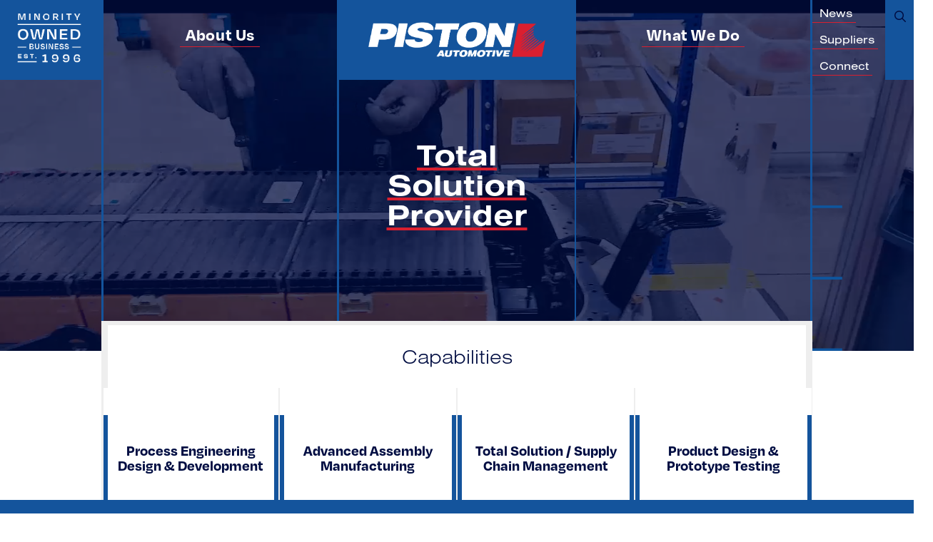

--- FILE ---
content_type: text/html; charset=UTF-8
request_url: https://www.pistonautomotive.com/capabilities/
body_size: 29509
content:
<!DOCTYPE html>
<html class="no-js" lang="en-US">
<head>
<meta charset="UTF-8">
<meta name="viewport" content="width=device-width, initial-scale=1.0">
<link rel="pingback" href="https://www.pistonautomotive.com/xmlrpc.php">
<title>Capabilties | Piston Automotive</title>
<meta name='robots' content='max-image-preview:large' />
		<style>img:is([sizes="auto" i], [sizes^="auto," i]) { contain-intrinsic-size: 3000px 1500px }</style>
		<link rel="alternate" type="application/rss+xml" title="Piston Automotive &raquo; Feed" href="https://www.pistonautomotive.com/feed/" />
<link rel="alternate" type="application/rss+xml" title="Piston Automotive &raquo; Comments Feed" href="https://www.pistonautomotive.com/comments/feed/" />
		<style>
			.lazyload,
			.lazyloading {
				max-width: 100%;
			}
		</style>
				<!-- This site uses the Google Analytics by ExactMetrics plugin v8.11.1 - Using Analytics tracking - https://www.exactmetrics.com/ -->
							<script src="//www.googletagmanager.com/gtag/js?id=G-2HHFPWJKKR"  data-cfasync="false" data-wpfc-render="false" type="text/javascript" async></script>
			<script data-cfasync="false" data-wpfc-render="false" type="text/javascript">
				var em_version = '8.11.1';
				var em_track_user = true;
				var em_no_track_reason = '';
								var ExactMetricsDefaultLocations = {"page_location":"https:\/\/www.pistonautomotive.com\/capabilities\/"};
								ExactMetricsDefaultLocations.page_location = window.location.href;
								if ( typeof ExactMetricsPrivacyGuardFilter === 'function' ) {
					var ExactMetricsLocations = (typeof ExactMetricsExcludeQuery === 'object') ? ExactMetricsPrivacyGuardFilter( ExactMetricsExcludeQuery ) : ExactMetricsPrivacyGuardFilter( ExactMetricsDefaultLocations );
				} else {
					var ExactMetricsLocations = (typeof ExactMetricsExcludeQuery === 'object') ? ExactMetricsExcludeQuery : ExactMetricsDefaultLocations;
				}

								var disableStrs = [
										'ga-disable-G-2HHFPWJKKR',
									];

				/* Function to detect opted out users */
				function __gtagTrackerIsOptedOut() {
					for (var index = 0; index < disableStrs.length; index++) {
						if (document.cookie.indexOf(disableStrs[index] + '=true') > -1) {
							return true;
						}
					}

					return false;
				}

				/* Disable tracking if the opt-out cookie exists. */
				if (__gtagTrackerIsOptedOut()) {
					for (var index = 0; index < disableStrs.length; index++) {
						window[disableStrs[index]] = true;
					}
				}

				/* Opt-out function */
				function __gtagTrackerOptout() {
					for (var index = 0; index < disableStrs.length; index++) {
						document.cookie = disableStrs[index] + '=true; expires=Thu, 31 Dec 2099 23:59:59 UTC; path=/';
						window[disableStrs[index]] = true;
					}
				}

				if ('undefined' === typeof gaOptout) {
					function gaOptout() {
						__gtagTrackerOptout();
					}
				}
								window.dataLayer = window.dataLayer || [];

				window.ExactMetricsDualTracker = {
					helpers: {},
					trackers: {},
				};
				if (em_track_user) {
					function __gtagDataLayer() {
						dataLayer.push(arguments);
					}

					function __gtagTracker(type, name, parameters) {
						if (!parameters) {
							parameters = {};
						}

						if (parameters.send_to) {
							__gtagDataLayer.apply(null, arguments);
							return;
						}

						if (type === 'event') {
														parameters.send_to = exactmetrics_frontend.v4_id;
							var hookName = name;
							if (typeof parameters['event_category'] !== 'undefined') {
								hookName = parameters['event_category'] + ':' + name;
							}

							if (typeof ExactMetricsDualTracker.trackers[hookName] !== 'undefined') {
								ExactMetricsDualTracker.trackers[hookName](parameters);
							} else {
								__gtagDataLayer('event', name, parameters);
							}
							
						} else {
							__gtagDataLayer.apply(null, arguments);
						}
					}

					__gtagTracker('js', new Date());
					__gtagTracker('set', {
						'developer_id.dNDMyYj': true,
											});
					if ( ExactMetricsLocations.page_location ) {
						__gtagTracker('set', ExactMetricsLocations);
					}
										__gtagTracker('config', 'G-2HHFPWJKKR', {"forceSSL":"true","link_attribution":"true"} );
										window.gtag = __gtagTracker;										(function () {
						/* https://developers.google.com/analytics/devguides/collection/analyticsjs/ */
						/* ga and __gaTracker compatibility shim. */
						var noopfn = function () {
							return null;
						};
						var newtracker = function () {
							return new Tracker();
						};
						var Tracker = function () {
							return null;
						};
						var p = Tracker.prototype;
						p.get = noopfn;
						p.set = noopfn;
						p.send = function () {
							var args = Array.prototype.slice.call(arguments);
							args.unshift('send');
							__gaTracker.apply(null, args);
						};
						var __gaTracker = function () {
							var len = arguments.length;
							if (len === 0) {
								return;
							}
							var f = arguments[len - 1];
							if (typeof f !== 'object' || f === null || typeof f.hitCallback !== 'function') {
								if ('send' === arguments[0]) {
									var hitConverted, hitObject = false, action;
									if ('event' === arguments[1]) {
										if ('undefined' !== typeof arguments[3]) {
											hitObject = {
												'eventAction': arguments[3],
												'eventCategory': arguments[2],
												'eventLabel': arguments[4],
												'value': arguments[5] ? arguments[5] : 1,
											}
										}
									}
									if ('pageview' === arguments[1]) {
										if ('undefined' !== typeof arguments[2]) {
											hitObject = {
												'eventAction': 'page_view',
												'page_path': arguments[2],
											}
										}
									}
									if (typeof arguments[2] === 'object') {
										hitObject = arguments[2];
									}
									if (typeof arguments[5] === 'object') {
										Object.assign(hitObject, arguments[5]);
									}
									if ('undefined' !== typeof arguments[1].hitType) {
										hitObject = arguments[1];
										if ('pageview' === hitObject.hitType) {
											hitObject.eventAction = 'page_view';
										}
									}
									if (hitObject) {
										action = 'timing' === arguments[1].hitType ? 'timing_complete' : hitObject.eventAction;
										hitConverted = mapArgs(hitObject);
										__gtagTracker('event', action, hitConverted);
									}
								}
								return;
							}

							function mapArgs(args) {
								var arg, hit = {};
								var gaMap = {
									'eventCategory': 'event_category',
									'eventAction': 'event_action',
									'eventLabel': 'event_label',
									'eventValue': 'event_value',
									'nonInteraction': 'non_interaction',
									'timingCategory': 'event_category',
									'timingVar': 'name',
									'timingValue': 'value',
									'timingLabel': 'event_label',
									'page': 'page_path',
									'location': 'page_location',
									'title': 'page_title',
									'referrer' : 'page_referrer',
								};
								for (arg in args) {
																		if (!(!args.hasOwnProperty(arg) || !gaMap.hasOwnProperty(arg))) {
										hit[gaMap[arg]] = args[arg];
									} else {
										hit[arg] = args[arg];
									}
								}
								return hit;
							}

							try {
								f.hitCallback();
							} catch (ex) {
							}
						};
						__gaTracker.create = newtracker;
						__gaTracker.getByName = newtracker;
						__gaTracker.getAll = function () {
							return [];
						};
						__gaTracker.remove = noopfn;
						__gaTracker.loaded = true;
						window['__gaTracker'] = __gaTracker;
					})();
									} else {
										console.log("");
					(function () {
						function __gtagTracker() {
							return null;
						}

						window['__gtagTracker'] = __gtagTracker;
						window['gtag'] = __gtagTracker;
					})();
									}
			</script>
							<!-- / Google Analytics by ExactMetrics -->
		<script type="text/javascript">
/* <![CDATA[ */
window._wpemojiSettings = {"baseUrl":"https:\/\/s.w.org\/images\/core\/emoji\/15.0.3\/72x72\/","ext":".png","svgUrl":"https:\/\/s.w.org\/images\/core\/emoji\/15.0.3\/svg\/","svgExt":".svg","source":{"concatemoji":"https:\/\/www.pistonautomotive.com\/wp-includes\/js\/wp-emoji-release.min.js?ver=6.6.4"}};
/*! This file is auto-generated */
!function(i,n){var o,s,e;function c(e){try{var t={supportTests:e,timestamp:(new Date).valueOf()};sessionStorage.setItem(o,JSON.stringify(t))}catch(e){}}function p(e,t,n){e.clearRect(0,0,e.canvas.width,e.canvas.height),e.fillText(t,0,0);var t=new Uint32Array(e.getImageData(0,0,e.canvas.width,e.canvas.height).data),r=(e.clearRect(0,0,e.canvas.width,e.canvas.height),e.fillText(n,0,0),new Uint32Array(e.getImageData(0,0,e.canvas.width,e.canvas.height).data));return t.every(function(e,t){return e===r[t]})}function u(e,t,n){switch(t){case"flag":return n(e,"\ud83c\udff3\ufe0f\u200d\u26a7\ufe0f","\ud83c\udff3\ufe0f\u200b\u26a7\ufe0f")?!1:!n(e,"\ud83c\uddfa\ud83c\uddf3","\ud83c\uddfa\u200b\ud83c\uddf3")&&!n(e,"\ud83c\udff4\udb40\udc67\udb40\udc62\udb40\udc65\udb40\udc6e\udb40\udc67\udb40\udc7f","\ud83c\udff4\u200b\udb40\udc67\u200b\udb40\udc62\u200b\udb40\udc65\u200b\udb40\udc6e\u200b\udb40\udc67\u200b\udb40\udc7f");case"emoji":return!n(e,"\ud83d\udc26\u200d\u2b1b","\ud83d\udc26\u200b\u2b1b")}return!1}function f(e,t,n){var r="undefined"!=typeof WorkerGlobalScope&&self instanceof WorkerGlobalScope?new OffscreenCanvas(300,150):i.createElement("canvas"),a=r.getContext("2d",{willReadFrequently:!0}),o=(a.textBaseline="top",a.font="600 32px Arial",{});return e.forEach(function(e){o[e]=t(a,e,n)}),o}function t(e){var t=i.createElement("script");t.src=e,t.defer=!0,i.head.appendChild(t)}"undefined"!=typeof Promise&&(o="wpEmojiSettingsSupports",s=["flag","emoji"],n.supports={everything:!0,everythingExceptFlag:!0},e=new Promise(function(e){i.addEventListener("DOMContentLoaded",e,{once:!0})}),new Promise(function(t){var n=function(){try{var e=JSON.parse(sessionStorage.getItem(o));if("object"==typeof e&&"number"==typeof e.timestamp&&(new Date).valueOf()<e.timestamp+604800&&"object"==typeof e.supportTests)return e.supportTests}catch(e){}return null}();if(!n){if("undefined"!=typeof Worker&&"undefined"!=typeof OffscreenCanvas&&"undefined"!=typeof URL&&URL.createObjectURL&&"undefined"!=typeof Blob)try{var e="postMessage("+f.toString()+"("+[JSON.stringify(s),u.toString(),p.toString()].join(",")+"));",r=new Blob([e],{type:"text/javascript"}),a=new Worker(URL.createObjectURL(r),{name:"wpTestEmojiSupports"});return void(a.onmessage=function(e){c(n=e.data),a.terminate(),t(n)})}catch(e){}c(n=f(s,u,p))}t(n)}).then(function(e){for(var t in e)n.supports[t]=e[t],n.supports.everything=n.supports.everything&&n.supports[t],"flag"!==t&&(n.supports.everythingExceptFlag=n.supports.everythingExceptFlag&&n.supports[t]);n.supports.everythingExceptFlag=n.supports.everythingExceptFlag&&!n.supports.flag,n.DOMReady=!1,n.readyCallback=function(){n.DOMReady=!0}}).then(function(){return e}).then(function(){var e;n.supports.everything||(n.readyCallback(),(e=n.source||{}).concatemoji?t(e.concatemoji):e.wpemoji&&e.twemoji&&(t(e.twemoji),t(e.wpemoji)))}))}((window,document),window._wpemojiSettings);
/* ]]> */
</script>
<style id='wp-emoji-styles-inline-css' type='text/css'>

	img.wp-smiley, img.emoji {
		display: inline !important;
		border: none !important;
		box-shadow: none !important;
		height: 1em !important;
		width: 1em !important;
		margin: 0 0.07em !important;
		vertical-align: -0.1em !important;
		background: none !important;
		padding: 0 !important;
	}
</style>
<link rel='stylesheet' id='wp-block-library-css' href='https://www.pistonautomotive.com/wp-includes/css/dist/block-library/style.min.css?ver=6.6.4' type='text/css' media='all' />
<style id='wp-block-library-theme-inline-css' type='text/css'>
.wp-block-audio :where(figcaption){color:#555;font-size:13px;text-align:center}.is-dark-theme .wp-block-audio :where(figcaption){color:#ffffffa6}.wp-block-audio{margin:0 0 1em}.wp-block-code{border:1px solid #ccc;border-radius:4px;font-family:Menlo,Consolas,monaco,monospace;padding:.8em 1em}.wp-block-embed :where(figcaption){color:#555;font-size:13px;text-align:center}.is-dark-theme .wp-block-embed :where(figcaption){color:#ffffffa6}.wp-block-embed{margin:0 0 1em}.blocks-gallery-caption{color:#555;font-size:13px;text-align:center}.is-dark-theme .blocks-gallery-caption{color:#ffffffa6}:root :where(.wp-block-image figcaption){color:#555;font-size:13px;text-align:center}.is-dark-theme :root :where(.wp-block-image figcaption){color:#ffffffa6}.wp-block-image{margin:0 0 1em}.wp-block-pullquote{border-bottom:4px solid;border-top:4px solid;color:currentColor;margin-bottom:1.75em}.wp-block-pullquote cite,.wp-block-pullquote footer,.wp-block-pullquote__citation{color:currentColor;font-size:.8125em;font-style:normal;text-transform:uppercase}.wp-block-quote{border-left:.25em solid;margin:0 0 1.75em;padding-left:1em}.wp-block-quote cite,.wp-block-quote footer{color:currentColor;font-size:.8125em;font-style:normal;position:relative}.wp-block-quote.has-text-align-right{border-left:none;border-right:.25em solid;padding-left:0;padding-right:1em}.wp-block-quote.has-text-align-center{border:none;padding-left:0}.wp-block-quote.is-large,.wp-block-quote.is-style-large,.wp-block-quote.is-style-plain{border:none}.wp-block-search .wp-block-search__label{font-weight:700}.wp-block-search__button{border:1px solid #ccc;padding:.375em .625em}:where(.wp-block-group.has-background){padding:1.25em 2.375em}.wp-block-separator.has-css-opacity{opacity:.4}.wp-block-separator{border:none;border-bottom:2px solid;margin-left:auto;margin-right:auto}.wp-block-separator.has-alpha-channel-opacity{opacity:1}.wp-block-separator:not(.is-style-wide):not(.is-style-dots){width:100px}.wp-block-separator.has-background:not(.is-style-dots){border-bottom:none;height:1px}.wp-block-separator.has-background:not(.is-style-wide):not(.is-style-dots){height:2px}.wp-block-table{margin:0 0 1em}.wp-block-table td,.wp-block-table th{word-break:normal}.wp-block-table :where(figcaption){color:#555;font-size:13px;text-align:center}.is-dark-theme .wp-block-table :where(figcaption){color:#ffffffa6}.wp-block-video :where(figcaption){color:#555;font-size:13px;text-align:center}.is-dark-theme .wp-block-video :where(figcaption){color:#ffffffa6}.wp-block-video{margin:0 0 1em}:root :where(.wp-block-template-part.has-background){margin-bottom:0;margin-top:0;padding:1.25em 2.375em}
</style>
<style id='classic-theme-styles-inline-css' type='text/css'>
/*! This file is auto-generated */
.wp-block-button__link{color:#fff;background-color:#32373c;border-radius:9999px;box-shadow:none;text-decoration:none;padding:calc(.667em + 2px) calc(1.333em + 2px);font-size:1.125em}.wp-block-file__button{background:#32373c;color:#fff;text-decoration:none}
</style>
<style id='global-styles-inline-css' type='text/css'>
:root{--wp--preset--aspect-ratio--square: 1;--wp--preset--aspect-ratio--4-3: 4/3;--wp--preset--aspect-ratio--3-4: 3/4;--wp--preset--aspect-ratio--3-2: 3/2;--wp--preset--aspect-ratio--2-3: 2/3;--wp--preset--aspect-ratio--16-9: 16/9;--wp--preset--aspect-ratio--9-16: 9/16;--wp--preset--color--black: #000000;--wp--preset--color--cyan-bluish-gray: #abb8c3;--wp--preset--color--white: #ffffff;--wp--preset--color--pale-pink: #f78da7;--wp--preset--color--vivid-red: #cf2e2e;--wp--preset--color--luminous-vivid-orange: #ff6900;--wp--preset--color--luminous-vivid-amber: #fcb900;--wp--preset--color--light-green-cyan: #7bdcb5;--wp--preset--color--vivid-green-cyan: #00d084;--wp--preset--color--pale-cyan-blue: #8ed1fc;--wp--preset--color--vivid-cyan-blue: #0693e3;--wp--preset--color--vivid-purple: #9b51e0;--wp--preset--gradient--vivid-cyan-blue-to-vivid-purple: linear-gradient(135deg,rgba(6,147,227,1) 0%,rgb(155,81,224) 100%);--wp--preset--gradient--light-green-cyan-to-vivid-green-cyan: linear-gradient(135deg,rgb(122,220,180) 0%,rgb(0,208,130) 100%);--wp--preset--gradient--luminous-vivid-amber-to-luminous-vivid-orange: linear-gradient(135deg,rgba(252,185,0,1) 0%,rgba(255,105,0,1) 100%);--wp--preset--gradient--luminous-vivid-orange-to-vivid-red: linear-gradient(135deg,rgba(255,105,0,1) 0%,rgb(207,46,46) 100%);--wp--preset--gradient--very-light-gray-to-cyan-bluish-gray: linear-gradient(135deg,rgb(238,238,238) 0%,rgb(169,184,195) 100%);--wp--preset--gradient--cool-to-warm-spectrum: linear-gradient(135deg,rgb(74,234,220) 0%,rgb(151,120,209) 20%,rgb(207,42,186) 40%,rgb(238,44,130) 60%,rgb(251,105,98) 80%,rgb(254,248,76) 100%);--wp--preset--gradient--blush-light-purple: linear-gradient(135deg,rgb(255,206,236) 0%,rgb(152,150,240) 100%);--wp--preset--gradient--blush-bordeaux: linear-gradient(135deg,rgb(254,205,165) 0%,rgb(254,45,45) 50%,rgb(107,0,62) 100%);--wp--preset--gradient--luminous-dusk: linear-gradient(135deg,rgb(255,203,112) 0%,rgb(199,81,192) 50%,rgb(65,88,208) 100%);--wp--preset--gradient--pale-ocean: linear-gradient(135deg,rgb(255,245,203) 0%,rgb(182,227,212) 50%,rgb(51,167,181) 100%);--wp--preset--gradient--electric-grass: linear-gradient(135deg,rgb(202,248,128) 0%,rgb(113,206,126) 100%);--wp--preset--gradient--midnight: linear-gradient(135deg,rgb(2,3,129) 0%,rgb(40,116,252) 100%);--wp--preset--font-size--small: 13px;--wp--preset--font-size--medium: 20px;--wp--preset--font-size--large: 36px;--wp--preset--font-size--x-large: 42px;--wp--preset--spacing--20: 0.44rem;--wp--preset--spacing--30: 0.67rem;--wp--preset--spacing--40: 1rem;--wp--preset--spacing--50: 1.5rem;--wp--preset--spacing--60: 2.25rem;--wp--preset--spacing--70: 3.38rem;--wp--preset--spacing--80: 5.06rem;--wp--preset--shadow--natural: 6px 6px 9px rgba(0, 0, 0, 0.2);--wp--preset--shadow--deep: 12px 12px 50px rgba(0, 0, 0, 0.4);--wp--preset--shadow--sharp: 6px 6px 0px rgba(0, 0, 0, 0.2);--wp--preset--shadow--outlined: 6px 6px 0px -3px rgba(255, 255, 255, 1), 6px 6px rgba(0, 0, 0, 1);--wp--preset--shadow--crisp: 6px 6px 0px rgba(0, 0, 0, 1);}:where(.is-layout-flex){gap: 0.5em;}:where(.is-layout-grid){gap: 0.5em;}body .is-layout-flex{display: flex;}.is-layout-flex{flex-wrap: wrap;align-items: center;}.is-layout-flex > :is(*, div){margin: 0;}body .is-layout-grid{display: grid;}.is-layout-grid > :is(*, div){margin: 0;}:where(.wp-block-columns.is-layout-flex){gap: 2em;}:where(.wp-block-columns.is-layout-grid){gap: 2em;}:where(.wp-block-post-template.is-layout-flex){gap: 1.25em;}:where(.wp-block-post-template.is-layout-grid){gap: 1.25em;}.has-black-color{color: var(--wp--preset--color--black) !important;}.has-cyan-bluish-gray-color{color: var(--wp--preset--color--cyan-bluish-gray) !important;}.has-white-color{color: var(--wp--preset--color--white) !important;}.has-pale-pink-color{color: var(--wp--preset--color--pale-pink) !important;}.has-vivid-red-color{color: var(--wp--preset--color--vivid-red) !important;}.has-luminous-vivid-orange-color{color: var(--wp--preset--color--luminous-vivid-orange) !important;}.has-luminous-vivid-amber-color{color: var(--wp--preset--color--luminous-vivid-amber) !important;}.has-light-green-cyan-color{color: var(--wp--preset--color--light-green-cyan) !important;}.has-vivid-green-cyan-color{color: var(--wp--preset--color--vivid-green-cyan) !important;}.has-pale-cyan-blue-color{color: var(--wp--preset--color--pale-cyan-blue) !important;}.has-vivid-cyan-blue-color{color: var(--wp--preset--color--vivid-cyan-blue) !important;}.has-vivid-purple-color{color: var(--wp--preset--color--vivid-purple) !important;}.has-black-background-color{background-color: var(--wp--preset--color--black) !important;}.has-cyan-bluish-gray-background-color{background-color: var(--wp--preset--color--cyan-bluish-gray) !important;}.has-white-background-color{background-color: var(--wp--preset--color--white) !important;}.has-pale-pink-background-color{background-color: var(--wp--preset--color--pale-pink) !important;}.has-vivid-red-background-color{background-color: var(--wp--preset--color--vivid-red) !important;}.has-luminous-vivid-orange-background-color{background-color: var(--wp--preset--color--luminous-vivid-orange) !important;}.has-luminous-vivid-amber-background-color{background-color: var(--wp--preset--color--luminous-vivid-amber) !important;}.has-light-green-cyan-background-color{background-color: var(--wp--preset--color--light-green-cyan) !important;}.has-vivid-green-cyan-background-color{background-color: var(--wp--preset--color--vivid-green-cyan) !important;}.has-pale-cyan-blue-background-color{background-color: var(--wp--preset--color--pale-cyan-blue) !important;}.has-vivid-cyan-blue-background-color{background-color: var(--wp--preset--color--vivid-cyan-blue) !important;}.has-vivid-purple-background-color{background-color: var(--wp--preset--color--vivid-purple) !important;}.has-black-border-color{border-color: var(--wp--preset--color--black) !important;}.has-cyan-bluish-gray-border-color{border-color: var(--wp--preset--color--cyan-bluish-gray) !important;}.has-white-border-color{border-color: var(--wp--preset--color--white) !important;}.has-pale-pink-border-color{border-color: var(--wp--preset--color--pale-pink) !important;}.has-vivid-red-border-color{border-color: var(--wp--preset--color--vivid-red) !important;}.has-luminous-vivid-orange-border-color{border-color: var(--wp--preset--color--luminous-vivid-orange) !important;}.has-luminous-vivid-amber-border-color{border-color: var(--wp--preset--color--luminous-vivid-amber) !important;}.has-light-green-cyan-border-color{border-color: var(--wp--preset--color--light-green-cyan) !important;}.has-vivid-green-cyan-border-color{border-color: var(--wp--preset--color--vivid-green-cyan) !important;}.has-pale-cyan-blue-border-color{border-color: var(--wp--preset--color--pale-cyan-blue) !important;}.has-vivid-cyan-blue-border-color{border-color: var(--wp--preset--color--vivid-cyan-blue) !important;}.has-vivid-purple-border-color{border-color: var(--wp--preset--color--vivid-purple) !important;}.has-vivid-cyan-blue-to-vivid-purple-gradient-background{background: var(--wp--preset--gradient--vivid-cyan-blue-to-vivid-purple) !important;}.has-light-green-cyan-to-vivid-green-cyan-gradient-background{background: var(--wp--preset--gradient--light-green-cyan-to-vivid-green-cyan) !important;}.has-luminous-vivid-amber-to-luminous-vivid-orange-gradient-background{background: var(--wp--preset--gradient--luminous-vivid-amber-to-luminous-vivid-orange) !important;}.has-luminous-vivid-orange-to-vivid-red-gradient-background{background: var(--wp--preset--gradient--luminous-vivid-orange-to-vivid-red) !important;}.has-very-light-gray-to-cyan-bluish-gray-gradient-background{background: var(--wp--preset--gradient--very-light-gray-to-cyan-bluish-gray) !important;}.has-cool-to-warm-spectrum-gradient-background{background: var(--wp--preset--gradient--cool-to-warm-spectrum) !important;}.has-blush-light-purple-gradient-background{background: var(--wp--preset--gradient--blush-light-purple) !important;}.has-blush-bordeaux-gradient-background{background: var(--wp--preset--gradient--blush-bordeaux) !important;}.has-luminous-dusk-gradient-background{background: var(--wp--preset--gradient--luminous-dusk) !important;}.has-pale-ocean-gradient-background{background: var(--wp--preset--gradient--pale-ocean) !important;}.has-electric-grass-gradient-background{background: var(--wp--preset--gradient--electric-grass) !important;}.has-midnight-gradient-background{background: var(--wp--preset--gradient--midnight) !important;}.has-small-font-size{font-size: var(--wp--preset--font-size--small) !important;}.has-medium-font-size{font-size: var(--wp--preset--font-size--medium) !important;}.has-large-font-size{font-size: var(--wp--preset--font-size--large) !important;}.has-x-large-font-size{font-size: var(--wp--preset--font-size--x-large) !important;}
:where(.wp-block-post-template.is-layout-flex){gap: 1.25em;}:where(.wp-block-post-template.is-layout-grid){gap: 1.25em;}
:where(.wp-block-columns.is-layout-flex){gap: 2em;}:where(.wp-block-columns.is-layout-grid){gap: 2em;}
:root :where(.wp-block-pullquote){font-size: 1.5em;line-height: 1.6;}
</style>
<link rel='stylesheet' id='x-stack-css' href='https://www.pistonautomotive.com/wp-content/uploads/hummingbird-assets/3d2045a6d91abf2dd38d4ca3197b0e4f.css' type='text/css' media='all' />
<style id='cs-inline-css' type='text/css'>
@media (min-width:1200px){.x-hide-xl{display:none !important;}}@media (min-width:979px) and (max-width:1199px){.x-hide-lg{display:none !important;}}@media (min-width:767px) and (max-width:978px){.x-hide-md{display:none !important;}}@media (min-width:480px) and (max-width:766px){.x-hide-sm{display:none !important;}}@media (max-width:479px){.x-hide-xs{display:none !important;}} a,h1 a:hover,h2 a:hover,h3 a:hover,h4 a:hover,h5 a:hover,h6 a:hover,.x-breadcrumb-wrap a:hover,.x-comment-author a:hover,.x-comment-time:hover,.p-meta > span > a:hover,.format-link .link a:hover,.x-main .widget ul li a:hover,.x-main .widget ol li a:hover,.x-main .widget_tag_cloud .tagcloud a:hover,.x-sidebar .widget ul li a:hover,.x-sidebar .widget ol li a:hover,.x-sidebar .widget_tag_cloud .tagcloud a:hover,.x-portfolio .entry-extra .x-ul-tags li a:hover{color:#000d42;}a:hover{color:#d91f2f;}a.x-img-thumbnail:hover{border-color:#000d42;}.x-main{width:72%;}.x-sidebar{width:calc( 100% - 72%);}.x-post-slider-archive-active .x-container.main:not(.x-row):not(.x-grid):before{top:0;}.x-content-sidebar-active .x-container.main:not(.x-row):not(.x-grid):before{right:calc( 100% - 72%);}.x-sidebar-content-active .x-container.main:not(.x-row):not(.x-grid):before{left:calc( 100% - 72%);}.x-full-width-active .x-container.main:not(.x-row):not(.x-grid):before{left:-5000em;}.h-landmark,.x-main .h-widget,.x-main .h-widget a.rsswidget,.x-main .h-widget a.rsswidget:hover,.x-main .widget.widget_pages .current_page_item a,.x-main .widget.widget_nav_menu .current-menu-item a,.x-main .widget.widget_pages .current_page_item a:hover,.x-main .widget.widget_nav_menu .current-menu-item a:hover,.x-sidebar .h-widget,.x-sidebar .h-widget a.rsswidget,.x-sidebar .h-widget a.rsswidget:hover,.x-sidebar .widget.widget_pages .current_page_item a,.x-sidebar .widget.widget_nav_menu .current-menu-item a,.x-sidebar .widget.widget_pages .current_page_item a:hover,.x-sidebar .widget.widget_nav_menu .current-menu-item a:hover{color:#333333;}.x-main .widget,.x-main .widget a,.x-main .widget ul li a,.x-main .widget ol li a,.x-main .widget_tag_cloud .tagcloud a,.x-main .widget_product_tag_cloud .tagcloud a,.x-main .widget a:hover,.x-main .widget ul li a:hover,.x-main .widget ol li a:hover,.x-main .widget_tag_cloud .tagcloud a:hover,.x-main .widget_product_tag_cloud .tagcloud a:hover,.x-main .widget_shopping_cart .buttons .button,.x-main .widget_price_filter .price_slider_amount .button,.x-sidebar .widget,.x-sidebar .widget a,.x-sidebar .widget ul li a,.x-sidebar .widget ol li a,.x-sidebar .widget_tag_cloud .tagcloud a,.x-sidebar .widget_product_tag_cloud .tagcloud a,.x-sidebar .widget a:hover,.x-sidebar .widget ul li a:hover,.x-sidebar .widget ol li a:hover,.x-sidebar .widget_tag_cloud .tagcloud a:hover,.x-sidebar .widget_product_tag_cloud .tagcloud a:hover,.x-sidebar .widget_shopping_cart .buttons .button,.x-sidebar .widget_price_filter .price_slider_amount .button{color:#333333;}.x-main .h-widget,.x-main .widget.widget_pages .current_page_item,.x-main .widget.widget_nav_menu .current-menu-item,.x-sidebar .h-widget,.x-sidebar .widget.widget_pages .current_page_item,.x-sidebar .widget.widget_nav_menu .current-menu-item{border-color:#333333;}.x-post-slider{height:400px;}.archive .x-post-slider{height:425px;}.x-post-slider .x-post-slider-entry{padding-bottom:400px;}.archive .x-post-slider .x-post-slider-entry{padding-bottom:425px;}.format-link .link a,.x-portfolio .entry-extra .x-ul-tags li a{color:#999999;}.p-meta > span > a,.x-nav-articles a,.entry-top-navigation .entry-parent,.option-set .x-index-filters,.option-set .x-portfolio-filters,.option-set .x-index-filters-menu >li >a:hover,.option-set .x-index-filters-menu >li >a.selected,.option-set .x-portfolio-filters-menu > li > a:hover,.option-set .x-portfolio-filters-menu > li > a.selected{color:#000d42;}.x-nav-articles a,.entry-top-navigation .entry-parent,.option-set .x-index-filters,.option-set .x-portfolio-filters,.option-set .x-index-filters i,.option-set .x-portfolio-filters i{border-color:#000d42;}.x-nav-articles a:hover,.entry-top-navigation .entry-parent:hover,.option-set .x-index-filters:hover i,.option-set .x-portfolio-filters:hover i{background-color:#000d42;}@media (max-width:978.98px){.x-content-sidebar-active .x-container.main:not(.x-row):not(.x-grid):before,.x-sidebar-content-active .x-container.main:not(.x-row):not(.x-grid):before{left:-5000em;}body .x-main .widget,body .x-main .widget a,body .x-main .widget a:hover,body .x-main .widget ul li a,body .x-main .widget ol li a,body .x-main .widget ul li a:hover,body .x-main .widget ol li a:hover,body .x-sidebar .widget,body .x-sidebar .widget a,body .x-sidebar .widget a:hover,body .x-sidebar .widget ul li a,body .x-sidebar .widget ol li a,body .x-sidebar .widget ul li a:hover,body .x-sidebar .widget ol li a:hover{color:#999999;}body .x-main .h-widget,body .x-main .widget.widget_pages .current_page_item a,body .x-main .widget.widget_nav_menu .current-menu-item a,body .x-main .widget.widget_pages .current_page_item a:hover,body .x-main .widget.widget_nav_menu .current-menu-item a:hover,body .x-sidebar .h-widget,body .x-sidebar .widget.widget_pages .current_page_item a,body .x-sidebar .widget.widget_nav_menu .current-menu-item a,body .x-sidebar .widget.widget_pages .current_page_item a:hover,body .x-sidebar .widget.widget_nav_menu .current-menu-item a:hover{color:#000d42;}body .x-main .h-widget,body .x-main .widget.widget_pages .current_page_item,body .x-main .widget.widget_nav_menu .current-menu-item,body .x-sidebar .h-widget,body .x-sidebar .widget.widget_pages .current_page_item,body .x-sidebar .widget.widget_nav_menu .current-menu-item{border-color:#000d42;}}@media (max-width:766.98px){.x-post-slider,.archive .x-post-slider{height:auto !important;}.x-post-slider .x-post-slider-entry,.archive .x-post-slider .x-post-slider-entry{padding-bottom:65% !important;}}html{font-size:14px;}@media (min-width:479px){html{font-size:14px;}}@media (min-width:766px){html{font-size:14px;}}@media (min-width:978px){html{font-size:14px;}}@media (min-width:1199px){html{font-size:14px;}}body{font-style:normal;font-weight:400;color:#999999;background-color:rgb(255,255,255);}.w-b{font-weight:400 !important;}h1,h2,h3,h4,h5,h6,.h1,.h2,.h3,.h4,.h5,.h6{font-family:"Lato",sans-serif;font-style:normal;font-weight:700;}h1,.h1{letter-spacing:-0.035em;}h2,.h2{letter-spacing:-0.035em;}h3,.h3{letter-spacing:-0.035em;}h4,.h4{letter-spacing:-0.035em;}h5,.h5{letter-spacing:-0.035em;}h6,.h6{letter-spacing:-0.035em;}.w-h{font-weight:700 !important;}.x-container.width{width:88%;}.x-container.max{max-width:1200px;}.x-bar-content.x-container.width{flex-basis:88%;}.x-main.full{float:none;clear:both;display:block;width:auto;}@media (max-width:978.98px){.x-main.full,.x-main.left,.x-main.right,.x-sidebar.left,.x-sidebar.right{float:none;display:block;width:auto !important;}}.entry-header,.entry-content{font-size:1rem;}body,input,button,select,textarea{font-family:"Lato",sans-serif;}h1,h2,h3,h4,h5,h6,.h1,.h2,.h3,.h4,.h5,.h6,h1 a,h2 a,h3 a,h4 a,h5 a,h6 a,.h1 a,.h2 a,.h3 a,.h4 a,.h5 a,.h6 a,blockquote{color:#000d42;}.cfc-h-tx{color:#000d42 !important;}.cfc-h-bd{border-color:#000d42 !important;}.cfc-h-bg{background-color:#000d42 !important;}.cfc-b-tx{color:#999999 !important;}.cfc-b-bd{border-color:#999999 !important;}.cfc-b-bg{background-color:#999999 !important;}.x-btn,.button,[type="submit"]{color:#ffffff;border-color:#ac1100;background-color:#ff2a13;margin-bottom:0.25em;text-shadow:0 0.075em 0.075em rgba(0,0,0,0.5);box-shadow:0 0.25em 0 0 #a71000,0 4px 9px rgba(0,0,0,0.75);border-radius:0.25em;}.x-btn:hover,.button:hover,[type="submit"]:hover{color:#ffffff;border-color:#600900;background-color:#ef2201;margin-bottom:0.25em;text-shadow:0 0.075em 0.075em rgba(0,0,0,0.5);box-shadow:0 0.25em 0 0 #a71000,0 4px 9px rgba(0,0,0,0.75);}.x-btn.x-btn-real,.x-btn.x-btn-real:hover{margin-bottom:0.25em;text-shadow:0 0.075em 0.075em rgba(0,0,0,0.65);}.x-btn.x-btn-real{box-shadow:0 0.25em 0 0 #a71000,0 4px 9px rgba(0,0,0,0.75);}.x-btn.x-btn-real:hover{box-shadow:0 0.25em 0 0 #a71000,0 4px 9px rgba(0,0,0,0.75);}.x-btn.x-btn-flat,.x-btn.x-btn-flat:hover{margin-bottom:0;text-shadow:0 0.075em 0.075em rgba(0,0,0,0.65);box-shadow:none;}.x-btn.x-btn-transparent,.x-btn.x-btn-transparent:hover{margin-bottom:0;border-width:3px;text-shadow:none;text-transform:uppercase;background-color:transparent;box-shadow:none;}.bg .mejs-container,.x-video .mejs-container{position:unset !important;} @font-face{font-family:'FontAwesomePro';font-style:normal;font-weight:900;font-display:block;src:url('https://www.pistonautomotive.com/wp-content/themes/pro/cornerstone/assets/fonts/fa-solid-900.woff2?ver=6.5.2') format('woff2'),url('https://www.pistonautomotive.com/wp-content/themes/pro/cornerstone/assets/fonts/fa-solid-900.ttf?ver=6.5.2') format('truetype');}[data-x-fa-pro-icon]{font-family:"FontAwesomePro" !important;}[data-x-fa-pro-icon]:before{content:attr(data-x-fa-pro-icon);}[data-x-icon],[data-x-icon-o],[data-x-icon-l],[data-x-icon-s],[data-x-icon-b],[data-x-icon-sr],[data-x-icon-ss],[data-x-icon-sl],[data-x-fa-pro-icon],[class*="cs-fa-"]{display:inline-flex;font-style:normal;font-weight:400;text-decoration:inherit;text-rendering:auto;-webkit-font-smoothing:antialiased;-moz-osx-font-smoothing:grayscale;}[data-x-icon].left,[data-x-icon-o].left,[data-x-icon-l].left,[data-x-icon-s].left,[data-x-icon-b].left,[data-x-icon-sr].left,[data-x-icon-ss].left,[data-x-icon-sl].left,[data-x-fa-pro-icon].left,[class*="cs-fa-"].left{margin-right:0.5em;}[data-x-icon].right,[data-x-icon-o].right,[data-x-icon-l].right,[data-x-icon-s].right,[data-x-icon-b].right,[data-x-icon-sr].right,[data-x-icon-ss].right,[data-x-icon-sl].right,[data-x-fa-pro-icon].right,[class*="cs-fa-"].right{margin-left:0.5em;}[data-x-icon]:before,[data-x-icon-o]:before,[data-x-icon-l]:before,[data-x-icon-s]:before,[data-x-icon-b]:before,[data-x-icon-sr]:before,[data-x-icon-ss]:before,[data-x-icon-sl]:before,[data-x-fa-pro-icon]:before,[class*="cs-fa-"]:before{line-height:1;}@font-face{font-family:'FontAwesome';font-style:normal;font-weight:900;font-display:block;src:url('https://www.pistonautomotive.com/wp-content/themes/pro/cornerstone/assets/fonts/fa-solid-900.woff2?ver=6.5.2') format('woff2'),url('https://www.pistonautomotive.com/wp-content/themes/pro/cornerstone/assets/fonts/fa-solid-900.ttf?ver=6.5.2') format('truetype');}[data-x-icon],[data-x-icon-s],[data-x-icon][class*="cs-fa-"]{font-family:"FontAwesome" !important;font-weight:900;}[data-x-icon]:before,[data-x-icon][class*="cs-fa-"]:before{content:attr(data-x-icon);}[data-x-icon-s]:before{content:attr(data-x-icon-s);}@font-face{font-family:'FontAwesomeRegular';font-style:normal;font-weight:400;font-display:block;src:url('https://www.pistonautomotive.com/wp-content/themes/pro/cornerstone/assets/fonts/fa-regular-400.woff2?ver=6.5.2') format('woff2'),url('https://www.pistonautomotive.com/wp-content/themes/pro/cornerstone/assets/fonts/fa-regular-400.ttf?ver=6.5.2') format('truetype');}@font-face{font-family:'FontAwesomePro';font-style:normal;font-weight:400;font-display:block;src:url('https://www.pistonautomotive.com/wp-content/themes/pro/cornerstone/assets/fonts/fa-regular-400.woff2?ver=6.5.2') format('woff2'),url('https://www.pistonautomotive.com/wp-content/themes/pro/cornerstone/assets/fonts/fa-regular-400.ttf?ver=6.5.2') format('truetype');}[data-x-icon-o]{font-family:"FontAwesomeRegular" !important;}[data-x-icon-o]:before{content:attr(data-x-icon-o);}@font-face{font-family:'FontAwesomeLight';font-style:normal;font-weight:300;font-display:block;src:url('https://www.pistonautomotive.com/wp-content/themes/pro/cornerstone/assets/fonts/fa-light-300.woff2?ver=6.5.2') format('woff2'),url('https://www.pistonautomotive.com/wp-content/themes/pro/cornerstone/assets/fonts/fa-light-300.ttf?ver=6.5.2') format('truetype');}@font-face{font-family:'FontAwesomePro';font-style:normal;font-weight:300;font-display:block;src:url('https://www.pistonautomotive.com/wp-content/themes/pro/cornerstone/assets/fonts/fa-light-300.woff2?ver=6.5.2') format('woff2'),url('https://www.pistonautomotive.com/wp-content/themes/pro/cornerstone/assets/fonts/fa-light-300.ttf?ver=6.5.2') format('truetype');}[data-x-icon-l]{font-family:"FontAwesomeLight" !important;font-weight:300;}[data-x-icon-l]:before{content:attr(data-x-icon-l);}@font-face{font-family:'FontAwesomeBrands';font-style:normal;font-weight:normal;font-display:block;src:url('https://www.pistonautomotive.com/wp-content/themes/pro/cornerstone/assets/fonts/fa-brands-400.woff2?ver=6.5.2') format('woff2'),url('https://www.pistonautomotive.com/wp-content/themes/pro/cornerstone/assets/fonts/fa-brands-400.ttf?ver=6.5.2') format('truetype');}[data-x-icon-b]{font-family:"FontAwesomeBrands" !important;}[data-x-icon-b]:before{content:attr(data-x-icon-b);}.widget.widget_rss li .rsswidget:before{content:"\f35d";padding-right:0.4em;font-family:"FontAwesome";} .m22v-0.x-bar{height:7em;}.m22v-0 .x-bar-content{justify-content:center;height:7em;}.m22v-0.x-bar-space{height:7em;}.m22v-1.x-bar{border-top-width:0;border-right-width:0;border-bottom-width:0;border-left-width:0;font-size:16px;z-index:9999;}.m22v-1 .x-bar-content{display:flex;flex-direction:row;align-items:center;flex-grow:0;flex-shrink:1;flex-basis:100%;}.m22v-1.x-bar-outer-spacers:after,.m22v-1.x-bar-outer-spacers:before{flex-basis:0em;width:0em!important;height:0em;}.m22v-1.x-bar-space{font-size:16px;}.m22v-2.x-bar{overflow-x:hidden;overflow-y:hidden;width:calc(100% - (0px * 2));margin-top:0px;margin-left:0px;margin-right:0px;height:8em;}.m22v-2 .x-bar-content{height:8em;}.m22v-2.x-bar-space{height:8em;}.m22v-3.x-bar{background-color:#000d42;}.m22v-3 .x-bar-content{justify-content:flex-start;}.m22v-4.x-bar{height:6em;}.m22v-4 .x-bar-content{height:6em;}.m22v-4.x-bar-space{height:6em;}:where(body:not(.tco-disable-effects)) .m22v-5:hover,:where(body:not(.tco-disable-effects)) [data-x-effect-provider*="effects"]:hover .m22v-5{opacity:1;}:where(body:not(.tco-disable-effects)) .m22v-6:is(.x-effect-exit,.x-effect-entering,.x-effect-exiting) {animation-delay:0ms;animation-duration:1000ms;animation-timing-function:cubic-bezier(0.400,0.000,0.200,1.000);transition-delay:0ms;transition-duration:1000ms;transition-timing-function:cubic-bezier(0.400,0.000,0.200,1.000);}.m22v-6:is(.x-effect-enter){opacity:1;transform:translate(0px,0px);}:where(body:not(.tco-disable-effects)) .m22v-6:is(.x-effect-exit){opacity:0;transform:translate(0px,1rem);}:where(body:not(.tco-disable-effects)) .m22v-6:hover,:where(body:not(.tco-disable-effects)) [data-x-effect-provider*="effects"]:hover .m22v-6{transform:translate(0px,-5px);}.m22v-7.x-bar-container{display:flex;flex-grow:1;flex-shrink:0;flex-basis:auto;font-size:1em;z-index:1;}.m22v-8.x-bar-container{flex-direction:column;}.m22v-9.x-bar-container{justify-content:center;}.m22v-a.x-bar-container{align-items:center;}.m22v-b.x-bar-container{max-width:9em;}.m22v-c.x-bar-container{max-height:7em;}.m22v-e.x-bar-container{border-top-width:0px;border-top-style:none;border-bottom-style:none;border-top-color:transparent;}.m22v-f.x-bar-container{border-right-width:2px;border-left-width:0px;border-right-style:solid;border-left-style:none;border-right-color:#14549c;border-left-color:transparent;background-color:#14549c;}.m22v-g.x-bar-container{border-bottom-width:0px;border-bottom-color:transparent;}.m22v-h.x-bar-container{justify-content:flex-start;}.m22v-i.x-bar-container{align-items:flex-start;}.m22v-j.x-bar-container{max-width:100%;}.m22v-k.x-bar-container{border-top-width:0;border-right-width:0;border-bottom-width:0;border-left-width:0;}.m22v-l.x-bar-container{margin-top:-0.25em;margin-right:-2.5em;margin-bottom:-3px;margin-left:0em;border-bottom-width:2px;border-bottom-color:#14549c;}.m22v-m.x-bar-container{border-right-width:0px;border-left-width:2px;border-right-style:none;border-left-style:solid;border-right-color:transparent;border-left-color:#14549c;}.m22v-n.x-bar-container{max-width:2.5em;}.m22v-o.x-bar-container{background-color:#14549c;}.m22v-p.x-bar-container{max-width:30%;}.m22v-q.x-bar-container{max-height:9em;}.m22v-r.x-bar-container{background-color:#14549c;}.m22v-s.x-bar-container{justify-content:flex-end;max-width:66%;}.m22v-t.x-bar-container{flex-direction:row;justify-content:space-between;}.m22v-u.x-bar-container{max-width:7em;}.m22v-v.x-bar-container{max-height:12em;}.m22v-w.x-bar-container{background-color:transparent;}.m22v-x.x-bar-container{max-width:8em;}.m22v-y.x-bar-container{max-width:5em;}.m22v-z.x-image{font-size:1em;border-top-width:0;border-right-width:0;border-bottom-width:0;border-left-width:0;}.m22v-z.x-image img{object-position:center;}.m22v-10.x-image{padding-top:1em;padding-right:1.5em;padding-bottom:.825em;padding-left:1.5em;}.m22v-11.x-image img{object-fit:cover;}.m22v-11.x-image,.m22v-11.x-image img{max-height:7em;}.m22v-12.x-image{max-width:18em;}.m22v-13.x-image{padding-top:1.25em;padding-bottom:1.25em;}.m22v-14.x-image{padding-right:1.25em;padding-left:1.25em;}.m22v-15.x-image{background-color:#14549c;}.m22v-15.x-image img{object-fit:scale-down;}.m22v-16.x-image{display:block;}.m22v-17.x-image{max-width:7em;}.m22v-18.x-image{padding-top:1.5em;padding-right:.25em;padding-bottom:1em;padding-left:1.75em;}.m22v-19.x-image{max-width:12em;padding-top:0em;padding-bottom:0em;}.m22v-1a.x-row{z-index:auto;width:100%;margin-right:auto;margin-left:auto;border-top-width:0;border-right-width:0;border-bottom-width:0;border-left-width:0;padding-top:1px;padding-right:1px;padding-bottom:1px;padding-left:1px;font-size:1em;}.m22v-1a > .x-row-inner{flex-direction:row;align-items:center;align-content:center;}.m22v-1b > .x-row-inner{justify-content:center;}.m22v-1c > .x-row-inner{margin-top:calc(((0rem / 2) + 1px) * -1);margin-right:calc(((0rem / 2) + 1px) * -1);margin-bottom:calc(((0rem / 2) + 1px) * -1);margin-left:calc(((0rem / 2) + 1px) * -1);}.m22v-1d > .x-row-inner{justify-content:flex-start;}.m22v-1e > .x-row-inner{margin-top:calc(((1rem / 2) + 1px) * -1);margin-right:calc(((1rem / 2) + 1px) * -1);margin-bottom:calc(((1rem / 2) + 1px) * -1);margin-left:calc(((1rem / 2) + 1px) * -1);}.m22v-1e > .x-row-inner > *{margin-top:calc(1rem / 2);margin-bottom:calc(1rem / 2);margin-right:calc(1rem / 2);margin-left:calc(1rem / 2);}.m22v-1f{--gap:0rem;}.m22v-1f > .x-row-inner > *:nth-child(3n - 0) {flex-basis:calc(33.33% - clamp(0px,var(--gap),9999px));}.m22v-1f > .x-row-inner > *:nth-child(3n - 1) {flex-basis:calc(33.33% - clamp(0px,var(--gap),9999px));}.m22v-1f > .x-row-inner > *:nth-child(3n - 2) {flex-basis:calc(33.33% - clamp(0px,var(--gap),9999px));}.m22v-1g{--gap:1rem;}.m22v-1h > .x-row-inner > *:nth-child(1n - 0) {flex-basis:calc(100% - clamp(0px,var(--gap),9999px));}.m22v-1i > .x-row-inner > *:nth-child(2n - 0) {flex-basis:calc(50% - clamp(0px,var(--gap),9999px));}.m22v-1i > .x-row-inner > *:nth-child(2n - 1) {flex-basis:calc(50% - clamp(0px,var(--gap),9999px));}.m22v-1j.x-col{display:flex;}.m22v-1k.x-col{flex-direction:row;height:100%;border-top-width:0px;border-bottom-width:0px;border-right-style:solid;border-bottom-style:none;border-left-style:solid;border-top-color:transparent;border-bottom-color:transparent;}.m22v-1l.x-col{justify-content:center;align-items:center;width:33.33%;max-height:7em;border-top-style:none;border-right-color:#14549c;}.m22v-1m.x-col{z-index:1;font-size:1em;}.m22v-1n.x-col{border-right-width:3px;border-left-width:1px;}.m22v-1n.x-col:hover,.m22v-1n.x-col[class*="active"],[data-x-effect-provider*="colors"]:hover .m22v-1n.x-col{border-top-color:#14549c #14549c;border-right-color:#14549c #14549c;border-bottom-color:#14549c #14549c;border-left-color:#14549c #14549c;}.m22v-1o.x-col{border-left-color:#14549c;}.m22v-1p.x-col{text-align:center;}.m22v-1r.x-col{flex-direction:column;}.m22v-1s.x-col{height:7em;border-top-width:2px;border-right-width:4px;border-bottom-width:1px;border-left-width:4px;border-right-style:none;border-bottom-style:solid;border-left-style:none;border-top-color:#14549c;border-bottom-color:#14549c;background-color:#14549c;}.m22v-1t.x-col{border-right-width:1px;border-left-width:2px;border-left-color:#14549c;}.m22v-1t.x-col:hover,.m22v-1t.x-col[class*="active"],[data-x-effect-provider*="colors"]:hover .m22v-1t.x-col{border-top-color:#14549c #14549c;border-right-color:#14549c #14549c;border-bottom-color:#14549c #14549c;border-left-color:#14549c #14549c;}.m22v-1u.x-col{justify-content:flex-end;align-items:flex-end;flex-wrap:wrap;align-content:flex-end;height:3em;}.m22v-1v.x-col{border-top-width:0;border-right-width:0;border-bottom-width:0;border-left-width:0;}.m22v-1w.x-col{height:6em;padding-top:1.5em;padding-right:0em;padding-bottom:0em;padding-left:0em;}.m22v-1y{font-size:1em;}.m22v-1z{display:flex;flex-grow:1;flex-shrink:0;flex-basis:auto;}.m22v-20{flex-direction:row;}.m22v-21{justify-content:space-around;}.m22v-22{align-items:center;align-self:center;}.m22v-22 > li,.m22v-22 > li > a{flex-grow:1;flex-shrink:0;flex-basis:0%;}.m22v-23{flex-direction:column;align-self:flex-start;}.m22v-24{align-items:flex-start;}.m22v-24 > li,.m22v-24 > li > a{flex-grow:0;flex-shrink:1;flex-basis:auto;}.m22v-25{font-size:.825em;justify-content:center;align-self:flex-end;}.m22v-26 [data-x-toggle-collapse]{transition-duration:300ms;transition-timing-function:cubic-bezier(0.400,0.000,0.200,1.000);}.m22v-27 .x-dropdown {font-size:1.25em;padding-right:2em;padding-left:2em;}.m22v-27 .x-dropdown[data-x-stem-menu-top],.m22v-27 .x-dropdown[data-x-stem-root] {margin-right:auto;margin-bottom:0em;margin-left:auto;}.m22v-28 .x-dropdown {border-top-width:0;border-right-width:0;border-bottom-width:0;border-left-width:0;background-color:rgb(255,255,255);box-shadow:0em 0.15em 2em 0em rgba(0,0,0,0.15);transition-duration:500ms,500ms,0s;transition-timing-function:cubic-bezier(0.400,0.000,0.200,1.000);}.m22v-28 .x-dropdown:not(.x-active) {transition-delay:0s,0s,500ms;}.m22v-29 .x-dropdown {padding-top:2em;}.m22v-29 .x-dropdown[data-x-stem-menu-top],.m22v-29 .x-dropdown[data-x-stem-root] {margin-top:0em;}.m22v-2a .x-dropdown {padding-bottom:1em;}.m22v-2b .x-dropdown {padding-top:3.5em;padding-bottom:3.5em;}.m22v-2b .x-dropdown[data-x-stem-menu-top],.m22v-2b .x-dropdown[data-x-stem-root] {margin-top:-6em;}.m22v-2c {width:13em;font-size:1em;border-top-width:0;border-right-width:0;border-bottom-width:0;border-left-width:0;padding-top:1em;padding-right:1em;padding-bottom:1em;padding-left:1em;background-color:rgb(255,255,255);box-shadow:0em 0.15em 2em 0em rgba(0,0,0,0.15);transition-duration:500ms,500ms,0s;transition-timing-function:cubic-bezier(0.400,0.000,0.200,1.000);}.m22v-2c:not(.x-active) {transition-delay:0s,0s,500ms;}.m22v-2d .x-dropdown {width:13em;font-size:1em;padding-top:1em;padding-right:1em;padding-left:1em;}.m22v-2e.x-anchor {max-width:7em;}.m22v-2f.x-anchor {margin-top:0em;}.m22v-2f.x-anchor .x-anchor-text-primary {font-size:1.5em;letter-spacing:.025em;margin-right:calc(.025em * -1);}.m22v-2g.x-anchor {margin-right:0em;margin-bottom:1em;margin-left:0em;}.m22v-2h.x-anchor {border-top-width:2px;border-right-width:2px;border-left-width:2px;border-top-color:#d91f2f;border-right-color:#d91f2f;border-left-color:#d91f2f;}.m22v-2i.x-anchor {border-bottom-width:1px;}.m22v-2j.x-anchor {border-top-style:none;border-right-style:none;border-bottom-style:solid;border-left-style:none;}.m22v-2j.x-anchor .x-anchor-text-primary {font-style:normal;}.m22v-2k.x-anchor {border-bottom-color:#d91f2f;}.m22v-2k.x-anchor .x-anchor-text-primary {color:rgb(255,255,255);}.m22v-2l.x-anchor {font-size:1em;}.m22v-2l.x-anchor .x-anchor-content {display:flex;}.m22v-2m.x-anchor .x-anchor-content {flex-direction:row;}.m22v-2n.x-anchor .x-anchor-content {justify-content:center;}.m22v-2o.x-anchor .x-anchor-content {align-items:center;}.m22v-2r.x-anchor .x-anchor-text {margin-top:5px;}.m22v-2s.x-anchor .x-anchor-text {margin-right:5px;}.m22v-2t.x-anchor .x-anchor-text {margin-bottom:5px;}.m22v-2u.x-anchor .x-anchor-text {margin-left:5px;}.m22v-2v.x-anchor .x-anchor-text-primary {font-family:"degular",sans-serif;}.m22v-2w.x-anchor .x-anchor-text-primary {font-weight:700;}.m22v-2x.x-anchor .x-anchor-text-primary {line-height:1;}.m22v-2y.x-anchor {width:100%;}.m22v-2z.x-anchor {margin-top:-0.25em;border-bottom-color:#cccccc;}.m22v-2z.x-anchor:hover,.m22v-2z.x-anchor[class*="active"],[data-x-effect-provider*="colors"]:hover .m22v-2z.x-anchor {border-top-color:#cccccc;border-right-color:#cccccc;border-bottom-color:#cccccc;border-left-color:#cccccc;}.m22v-2z.x-anchor .x-anchor-text {margin-right:auto;margin-left:auto;}.m22v-2z.x-anchor:hover .x-anchor-text-primary,.m22v-2z.x-anchor[class*="active"] .x-anchor-text-primary,[data-x-effect-provider*="colors"]:hover .m22v-2z.x-anchor .x-anchor-text-primary {color:#d91f2f;}.m22v-30.x-anchor {border-top-width:0px;border-top-color:transparent;}.m22v-31.x-anchor {border-right-width:0px;border-left-width:0px;border-right-color:transparent;border-left-color:transparent;}.m22v-32.x-anchor .x-anchor-content {justify-content:flex-start;}.m22v-33.x-anchor .x-anchor-content {padding-top:1em;padding-right:1em;padding-bottom:1em;padding-left:1em;}.m22v-33 > .is-secondary {width:96%;}.m22v-34.x-anchor .x-anchor-text-primary {font-size:1em;}.m22v-35.x-anchor .x-anchor-text-primary {font-weight:400;}.m22v-36.x-anchor .x-anchor-text-primary {text-align:center;}.m22v-37.x-anchor .x-anchor-text-primary {color:#000d42;}.m22v-38 > .is-primary {width:100%;}.m22v-39 > .is-primary {height:100%;}.m22v-3b > .is-primary {color:#14549c;}.m22v-3c > .is-primary {transform-origin:50% 50%;}.m22v-3c > .is-secondary {height:100%;color:rgb(255,255,255);transform-origin:50% 50%;}.m22v-3d.x-anchor {max-width:9em;}.m22v-3f.x-anchor .x-anchor-text {margin-left:10px;}.m22v-3f.x-anchor .x-anchor-text-primary {text-align:left;}.m22v-3f > .is-primary {width:5px;transform-origin:0% 50%;}.m22v-3g.x-anchor .x-anchor-text-primary {font-family:"nimbus-sans-extended",sans-serif;font-weight:400;}.m22v-3h.x-anchor:hover .x-anchor-text-primary,.m22v-3h.x-anchor[class*="active"] .x-anchor-text-primary,[data-x-effect-provider*="colors"]:hover .m22v-3h.x-anchor .x-anchor-text-primary {color:#d91f2f;}.m22v-3i.x-anchor .x-anchor-text-primary {color:transparent;}.m22v-3j.x-anchor {height:100%;border-top-width:0;border-right-width:0;border-bottom-width:0;border-left-width:0;}.m22v-3k.x-anchor .x-anchor-content {align-items:flex-start;}.m22v-3k.x-anchor .x-graphic {margin-top:15px;margin-right:0px;margin-bottom:0px;margin-left:0px;}.m22v-3l.x-anchor .x-graphic-icon {font-size:1em;}.m22v-3l.x-anchor:hover .x-graphic-icon,.m22v-3l.x-anchor[class*="active"] .x-graphic-icon,[data-x-effect-provider*="colors"]:hover .m22v-3l.x-anchor .x-graphic-icon {color:rgb(255,255,255);}.m22v-3m.x-anchor .x-graphic-icon {width:auto;border-top-width:0;border-right-width:0;border-bottom-width:0;border-left-width:0;}.m22v-3m.x-anchor .x-toggle-burger {margin-right:0;margin-left:0;}.m22v-3n.x-anchor .x-graphic-icon {color:#000d42;}.m22v-3o.x-anchor .x-toggle {color:rgba(0,0,0,1);}.m22v-3o.x-anchor:hover .x-toggle,.m22v-3o.x-anchor[class*="active"] .x-toggle,[data-x-effect-provider*="colors"]:hover .m22v-3o.x-anchor .x-toggle {color:rgba(0,0,0,0.5);}.m22v-3o.x-anchor .x-toggle-burger {width:10em;margin-top:3em;margin-bottom:3em;font-size:2px;}.m22v-3o.x-anchor .x-toggle-burger-bun-t {transform:translate3d(0,calc(3em * -1),0);}.m22v-3o.x-anchor .x-toggle-burger-bun-b {transform:translate3d(0,3em,0);}.m22v-3p.x-anchor {height:2.5em;}.m22v-3p.x-anchor .x-anchor-content {padding-top:0em;padding-right:2em;}.m22v-3p.x-anchor .x-anchor-text {margin-bottom:0px;}.m22v-3q.x-anchor .x-anchor-content {flex-direction:column;}.m22v-3r.x-anchor .x-anchor-content {padding-bottom:0em;padding-left:0em;}.m22v-3s.x-anchor {background-color:transparent;}.m22v-3t.x-anchor .x-anchor-content {flex-direction:row-reverse;}.m22v-3t.x-anchor:hover,.m22v-3t.x-anchor[class*="active"],[data-x-effect-provider*="colors"]:hover .m22v-3t.x-anchor {border-bottom-color:undefined;}.m22v-3t.x-anchor .x-graphic {margin-top:10px;margin-bottom:10px;}.m22v-3t.x-anchor .x-graphic-icon {font-size:.75em;color:rgb(255,255,255);}.m22v-3t.x-anchor:hover .x-graphic-icon,.m22v-3t.x-anchor[class*="active"] .x-graphic-icon,[data-x-effect-provider*="colors"]:hover .m22v-3t.x-anchor .x-graphic-icon {color:#d91f2f;}.m22v-3u.x-anchor:hover,.m22v-3u.x-anchor[class*="active"],[data-x-effect-provider*="colors"]:hover .m22v-3u.x-anchor {border-top-color:undefined;border-right-color:undefined;border-left-color:undefined;}.m22v-3u.x-anchor .x-anchor-text-primary {font-size:1.25em;}.m22v-3v.x-anchor .x-graphic {margin-right:5px;margin-left:5px;}.m22v-3w.x-anchor {margin-top:10px;}.m22v-3x.x-anchor {margin-right:auto;margin-bottom:0;margin-left:auto;border-bottom-color:#eee;}.m22v-3x.x-anchor:hover,.m22v-3x.x-anchor[class*="active"],[data-x-effect-provider*="colors"]:hover .m22v-3x.x-anchor {border-bottom-color:#eee;}.m22v-3x.x-anchor .x-anchor-text {margin-right:0;margin-left:0px;}.m22v-3y > .is-primary {color:#14549c;}.m22v-3z.x-anchor {margin-top:0px;}.m22v-40.x-anchor .x-graphic-icon {color:#14549c;}.m22v-41.x-anchor {width:5em;}.m22v-41.x-anchor .x-graphic-icon {font-size:1.25em;color:rgba(0,0,0,1);}.m22v-41.x-anchor:hover .x-graphic-icon,.m22v-41.x-anchor[class*="active"] .x-graphic-icon,[data-x-effect-provider*="colors"]:hover .m22v-41.x-anchor .x-graphic-icon {color:rgba(0,0,0,0.5);}.m22v-41.x-anchor .x-toggle {color:rgb(255,255,255);}.m22v-41.x-anchor:hover .x-toggle,.m22v-41.x-anchor[class*="active"] .x-toggle,[data-x-effect-provider*="colors"]:hover .m22v-41.x-anchor .x-toggle {color:#d91f2f;}.m22v-41.x-anchor .x-toggle-burger {width:15em;margin-top:4em;margin-bottom:4em;font-size:0.15em;}.m22v-41.x-anchor .x-toggle-burger-bun-t {transform:translate3d(0,calc(4em * -1),0);}.m22v-41.x-anchor .x-toggle-burger-bun-b {transform:translate3d(0,4em,0);}.m22v-41 > .is-primary {transform-origin:50% 0%;}.m22v-42.x-anchor .x-graphic {margin-top:5px;margin-bottom:5px;}.m22v-43.x-anchor {border-bottom-width:2px;border-bottom-color:#eeeeee;background-color:rgb(255,255,255);}.m22v-43.x-anchor:hover,.m22v-43.x-anchor[class*="active"],[data-x-effect-provider*="colors"]:hover .m22v-43.x-anchor {border-top-color:#eeeeee;border-right-color:#eeeeee;border-bottom-color:#eeeeee;border-left-color:#eeeeee;}.m22v-43.x-anchor .x-anchor-text-primary {font-size:.875em;}.m22v-43.x-anchor .x-anchor-sub-indicator {width:1em;height:1em;line-height:1em;font-size:1.5em;color:#d91f2f;}.m22v-43.x-anchor:hover .x-anchor-sub-indicator,.m22v-43.x-anchor[class*="active"] .x-anchor-sub-indicator,[data-x-effect-provider*="colors"]:hover .m22v-43.x-anchor .x-anchor-sub-indicator {color:#14549c;}.m22v-43 > .is-secondary {width:97%;}.m22v-44.x-anchor .x-anchor-content {padding-top:0.75em;padding-right:0.75em;padding-bottom:0.75em;padding-left:0.75em;}.m22v-44.x-anchor .x-anchor-sub-indicator {margin-top:5px;margin-right:5px;margin-bottom:5px;margin-left:5px;}.m22v-44 > .is-primary {height:98%;}.m22v-45.x-anchor {border-top-width:1px;border-top-color:rgb(255,255,255);border-bottom-color:rgb(255,255,255);background-color:rgb(245,245,245);}.m22v-45.x-anchor:hover,.m22v-45.x-anchor[class*="active"],[data-x-effect-provider*="colors"]:hover .m22v-45.x-anchor {border-top-color:rgb(255,255,255);border-right-color:rgb(255,255,255);border-bottom-color:rgb(255,255,255);border-left-color:rgb(255,255,255);}.m22v-45.x-anchor .x-anchor-text {margin-right:5;}.m22v-45.x-anchor .x-anchor-text-primary {font-size:.75em;line-height:1.5;}.m22v-45.x-anchor .x-anchor-sub-indicator {font-size:1em;color:rgba(0,0,0,1);}.m22v-45.x-anchor:hover .x-anchor-sub-indicator,.m22v-45.x-anchor[class*="active"] .x-anchor-sub-indicator,[data-x-effect-provider*="colors"]:hover .m22v-45.x-anchor .x-anchor-sub-indicator {color:rgba(0,0,0,0.5);}.m22v-45 > .is-primary {width:80%;}.m22v-45 > .is-secondary {width:78%;}.m22v-46.x-anchor {width:2.5em;background-color:transparent;}.m22v-46.x-anchor .x-anchor-content {padding-top:0.5em;padding-right:0.2em;}.m22v-46.x-anchor:hover,.m22v-46.x-anchor[class*="active"],[data-x-effect-provider*="colors"]:hover .m22v-46.x-anchor {background-color:#14549c;}.m22v-46.x-anchor .x-graphic-icon {color:#14549c;}.m22v-47{flex-grow:0;flex-shrink:1;flex-basis:auto;border-top-width:0;border-right-width:0;border-bottom-width:0;border-left-width:0;font-size:1em;}.m22v-48{transition-duration:500ms,0s;transition-timing-function:cubic-bezier(0.400,0.000,0.200,1.000);}.m22v-48 .x-modal-content-scroll-area{padding-top:0;padding-bottom:0;}.m22v-48:not(.x-active){transition-delay:0s,500ms;}.m22v-48 .x-modal-bg{background-color:rgba(0,13,66,0.9);}.m22v-48 .x-modal-close{width:calc(1em * 1.5);height:calc(1em * 1.5);color:#d91f2f;}.m22v-48 .x-modal-content{border-top-width:0;border-right-width:0;border-bottom-width:0;border-left-width:0;transition-duration:500ms;transition-timing-function:cubic-bezier(0.400,0.000,0.200,1.000);}.m22v-49 .x-modal-content-scroll-area{font-size:1em;padding-right:calc(1.5em * 1.5);padding-left:calc(1.5em * 1.5);}.m22v-49 .x-modal-close{font-size:1.5em;}.m22v-49 .x-modal-close:focus,.m22v-49 .x-modal-close:hover{color:rgb(255,255,255);}.m22v-4a .x-modal-content-scroll-area{font-size:1.5em;padding-right:calc(2em * 1.5);padding-left:calc(2em * 1.5);}.m22v-4a .x-modal-close{font-size:2em;}.m22v-4a .x-modal-close:focus,.m22v-4a .x-modal-close:hover{color:rgba(255,255,255,1);}.m22v-4a .x-modal-content{max-width:100%;padding-top:2em;padding-right:0em;padding-bottom:2em;padding-left:0em;}.m22v-4b{width:100%;height:auto;border-top-width:0;border-right-width:0;border-bottom-width:0;border-left-width:0;border-top-left-radius:100em;border-top-right-radius:100em;border-bottom-right-radius:100em;border-bottom-left-radius:100em;box-shadow:0em 0.15em 0.5em 0em rgba(0,0,0,0.15);}.m22v-4b.x-search-focused{border-top-left-radius:100em;border-top-right-radius:100em;border-bottom-right-radius:100em;border-bottom-left-radius:100em;}.m22v-4b .x-search-input{order:2;margin-top:0px;margin-right:0px;margin-bottom:0px;margin-left:0px;font-family:"nimbus-sans-extended",sans-serif;font-style:normal;font-weight:400;}.m22v-4b .x-search-btn-submit{order:1;width:1em;height:1em;border-top-width:0;border-right-width:0;border-bottom-width:0;border-left-width:0;font-size:1em;}.m22v-4b .x-search-btn-clear{order:3;border-top-width:0;border-right-width:0;border-bottom-width:0;border-left-width:0;}.m22v-4c{max-width:21em;margin-top:0em;margin-right:auto;margin-bottom:0em;margin-left:auto;font-size:calc(10px + 4vmin);background-color:rgb(255,255,255);}.m22v-4c .x-search-input{font-size:1em;line-height:1.3;color:#000d42;}.m22v-4c .x-search-btn-submit{margin-top:1em;margin-right:0.64em;margin-bottom:1em;margin-left:1em;color:#000d42;}.m22v-4c .x-search-btn-clear{width:1em;height:1em;margin-top:1em;margin-right:1em;margin-bottom:1em;margin-left:0.64em;color:#d91f2f;font-size:1em;}.m22v-4c .x-search-btn-clear:focus,.m22v-4c .x-search-btn-clear:hover{color:#000d42;}.m22v-4d{max-width:none;font-size:1em;background-color:rgba(255,255,255,1);}.m22v-4d .x-search-input{font-size:0.75em;line-height:1;color:rgba(0,0,0,0.25);}.m22v-4d.x-search-has-content .x-search-input{color:rgba(0,0,0,1);}.m22v-4d .x-search-btn-submit{margin-top:0.5em;margin-right:0.5em;margin-bottom:0.5em;margin-left:0.9em;color:#d91f2f;}.m22v-4d .x-search-btn-clear{width:1.5em;height:1.5em;border-top-left-radius:100em;border-top-right-radius:100em;border-bottom-right-radius:100em;border-bottom-left-radius:100em;color:rgba(255,255,255,1);font-size:0.75em;background-color:rgba(0,0,0,0.25);}.m22v-4d .x-search-btn-clear:focus,.m22v-4d .x-search-btn-clear:hover{border-top-left-radius:100em;border-top-right-radius:100em;border-bottom-right-radius:100em;border-bottom-left-radius:100em;background-color:rgba(0,0,0,0.3);}.m22v-4e{font-size:1.5em;transition-duration:500ms;}.m22v-4e .x-off-canvas-bg{background-color:rgba(0,13,66,0.9);transition-duration:500ms;transition-timing-function:cubic-bezier(0.400,0.000,0.200,1.000);}.m22v-4e .x-off-canvas-close{width:calc(1em * 2);height:calc(1em * 2);font-size:1em;color:#d91f2f;transition-duration:0.3s,500ms,500ms;transition-timing-function:ease-in-out,cubic-bezier(0.400,0.000,0.200,1.000),cubic-bezier(0.400,0.000,0.200,1.000);}.m22v-4e .x-off-canvas-close:focus,.m22v-4e .x-off-canvas-close:hover{color:transparent;}.m22v-4e .x-off-canvas-content{padding-top:calc(1em * 2);padding-right:calc(1em * 2);padding-bottom:calc(1em * 2);padding-left:calc(1em * 2);border-top-width:0;border-right-width:0;border-bottom-width:0;border-left-width:0;background-color:rgba(255,255,255,1);transition-duration:500ms;transition-timing-function:cubic-bezier(0.400,0.000,0.200,1.000);}@media screen and (max-width:766px){.m22v-1f > .x-row-inner > *:nth-child(1n - 0) {flex-basis:calc(100% - clamp(0px,var(--gap),9999px));}.m22v-1h > .x-row-inner > *:nth-child(2n - 0) {flex-basis:calc(50% - clamp(0px,var(--gap),9999px));}.m22v-1h > .x-row-inner > *:nth-child(2n - 1) {flex-basis:calc(50% - clamp(0px,var(--gap),9999px));}.m22v-1i > .x-row-inner > *:nth-child(1n - 0) {flex-basis:calc(100% - clamp(0px,var(--gap),9999px));}} .x-bar.x-bar-fixed .e2695-e6{border-right:1px solid #14549c;}.x-bar.x-bar-fixed .e2695-e9{margin-top:-1.75em;margin-bottom:-1.75em;}.x-bar.x-bar-fixed .e2695-e10{margin-top:-1.75em;margin-bottom:-1.75em;}.x-bar.x-bar-fixed .e2695-e11{border-left:1px solid #14549c;} .m1x-0.x-bar{height:auto;}.m1x-0 .x-bar-content{flex-direction:row;height:auto;}.m1x-1.x-bar{padding-top:3rem;padding-bottom:0rem;}.m1x-1 .x-bar-content{align-content:flex-start;}.m1x-2.x-bar{padding-right:0rem;padding-left:0rem;}.m1x-3.x-bar{border-top-width:0;border-right-width:0;border-bottom-width:0;border-left-width:0;}.m1x-3 .x-bar-content{display:flex;flex-grow:0;flex-shrink:1;flex-basis:100%;}.m1x-4.x-bar{font-size:1rem;}.m1x-4.x-bar-space{font-size:1rem;}.m1x-5.x-bar{z-index:999;}.m1x-6 .x-bar-content{justify-content:flex-start;}.m1x-7 .x-bar-content{align-items:flex-start;}.m1x-8 .x-bar-content{flex-wrap:wrap;}.m1x-9.x-bar-outer-spacers:after,.m1x-9.x-bar-outer-spacers:before{flex-basis:2rem;width:2rem!important;height:2rem;}.m1x-a.x-bar{padding-top:2.5em;padding-bottom:0em;}.m1x-b.x-bar{padding-right:0em;padding-left:0em;}.m1x-c.x-bar{background-color:#ffffff;}.m1x-d.x-bar{z-index:998;}.m1x-e .x-bar-content{align-items:center;}.m1x-f.x-bar-outer-spacers:after,.m1x-f.x-bar-outer-spacers:before{flex-basis:0rem;width:0rem!important;height:0rem;}.m1x-g.x-bar{font-size:16px;}.m1x-g.x-bar-outer-spacers:after,.m1x-g.x-bar-outer-spacers:before{flex-basis:0em;width:0em!important;height:0em;}.m1x-g.x-bar-space{font-size:16px;}.m1x-h .x-bar-content{justify-content:space-between;}.m1x-i.x-bar{padding-top:1rem;padding-bottom:1rem;}.m1x-j .x-bar-content{align-content:center;}.m1x-k.x-bar{padding-top:0em;padding-bottom:1em;}.m1x-l.x-bar{background-color:rgb(255,255,255);}.m1x-m.x-bar{height:35em;}.m1x-m .x-bar-content{flex-direction:column;justify-content:center;height:35em;}:where(body:not(.tco-disable-effects)) .m1x-n:hover,:where(body:not(.tco-disable-effects)) [data-x-effect-provider*="effects"]:hover .m1x-n{opacity:1;}:where(body:not(.tco-disable-effects)) .m1x-o:hover,:where(body:not(.tco-disable-effects)) [data-x-effect-provider*="effects"]:hover .m1x-o{transform:translate(0px,-5px);}:where(body:not(.tco-disable-effects)) .m1x-p:hover,:where(body:not(.tco-disable-effects)) [data-x-effect-provider*="effects"]:hover .m1x-p{transform:scale(1.125);}:where(body:not(.tco-disable-effects)) .m1x-q:hover,:where(body:not(.tco-disable-effects)) [data-x-effect-provider*="effects"]:hover .m1x-q{transform:scale3d(1.125,1.125,1.125) scale3d(1.1,1.1,1.1);}.m1x-r.x-bar-container{display:flex;align-items:center;border-top-width:0;border-right-width:0;border-bottom-width:0;border-left-width:0;font-size:1em;}.m1x-s.x-bar-container{flex-direction:row;}.m1x-t.x-bar-container{justify-content:space-between;}.m1x-u.x-bar-container{flex-grow:0;}.m1x-v.x-bar-container{flex-shrink:0;}.m1x-w.x-bar-container{flex-basis:auto;}.m1x-x.x-bar-container{margin-top:0rem;}.m1x-y.x-bar-container{margin-right:3rem;margin-bottom:3rem;margin-left:0rem;}.m1x-10.x-bar-container{z-index:1;}.m1x-11.x-bar-container{flex-grow:1;}.m1x-12.x-bar-container{flex-shrink:1;}.m1x-13.x-bar-container{flex-basis:36rem;}.m1x-15.x-bar-container{padding-top:15em;padding-right:0em;padding-bottom:15em;padding-left:0em;}.m1x-16.x-bar-container{justify-content:flex-start;}.m1x-17.x-bar-container{flex-basis:18rem;padding-right:2rem;}.m1x-18.x-bar-container{max-width:40%;}.m1x-19.x-bar-container{margin-right:-0.25rem;margin-bottom:0rem;margin-left:-0.25rem;padding-left:0rem;}.m1x-1a.x-bar-container{padding-top:0.5rem;padding-bottom:0.5rem;}.m1x-1b.x-bar-container{justify-content:center;}.m1x-1c.x-bar-container{max-width:30%;}.m1x-1d.x-bar-container{padding-right:0rem;}.m1x-1e.x-bar-container{flex-wrap:wrap;align-content:center;}.m1x-1f.x-bar-container{width:10em;height:6em;}.m1x-1g.x-bar-container{justify-content:flex-end;flex-basis:0%;width:5.5em;max-width:5.5em;height:5em;background-color:#14549c;z-index:auto;}.m1x-1h.x-bar-container{margin-top:-7em;}.m1x-1i.x-bar-container{margin-right:0em;margin-bottom:0em;margin-left:0em;}.m1x-1j.x-bar-container{margin-top:-20em;}.m1x-1k.x-bar-container{flex-direction:column;max-width:100%;}.m1x-1l.x-bar-container{padding-top:1.5rem;padding-bottom:2rem;}.m1x-1m.x-image{font-size:1em;border-top-width:0;border-right-width:0;border-bottom-width:0;border-left-width:0;}.m1x-1n.x-image{padding-top:.5em;}.m1x-1n.x-image,.m1x-1n.x-image img{max-height:3em;}.m1x-1o.x-image{padding-right:0em;padding-bottom:0em;padding-left:2em;}.m1x-1o.x-image img{object-position:left;}.m1x-1p.x-image img{object-fit:contain;}.m1x-1r.x-image img{object-position:right;}.m1x-1s.x-image,.m1x-1s.x-image img{max-height:1.5em;}.m1x-1t.x-image{padding-top:0em;}.m1x-1u.x-image{padding-top:8px;padding-right:5px;padding-bottom:0px;padding-left:10px;}.m1x-1v.x-image img{object-position:center;}.m1x-1w.x-row{z-index:auto;width:100%;margin-right:auto;margin-left:auto;border-top-width:0;border-right-width:0;border-bottom-width:0;border-left-width:0;font-size:1em;}.m1x-1w > .x-row-inner{flex-direction:row;align-items:stretch;align-content:stretch;}.m1x-1w > .x-row-inner > *{flex-grow:1;}.m1x-1x > .x-row-inner{justify-content:flex-end;}.m1x-1y.x-row{padding-top:0%;padding-right:0%;padding-bottom:0%;padding-left:10%;}.m1x-1y > .x-row-inner{margin-top:calc((3rem / 2) * -1);margin-right:calc((3rem / 2) * -1);margin-bottom:calc((3rem / 2) * -1);margin-left:calc((3rem / 2) * -1);}.m1x-1y > .x-row-inner > *{margin-top:calc(3rem / 2);margin-bottom:calc(3rem / 2);margin-right:calc(3rem / 2);margin-left:calc(3rem / 2);}.m1x-1z.x-row{margin-top:-5em;margin-bottom:0em;}.m1x-1z > .x-row-inner{justify-content:flex-start;}.m1x-20.x-row{padding-top:1px;padding-right:1px;padding-bottom:1px;padding-left:1px;}.m1x-20 > .x-row-inner{margin-top:calc(((0rem / 2) + 1px) * -1);margin-right:calc(((0rem / 2) + 1px) * -1);margin-bottom:calc(((0rem / 2) + 1px) * -1);margin-left:calc(((0rem / 2) + 1px) * -1);}.m1x-21{--gap:3rem;}.m1x-22 > .x-row-inner > *:nth-child(1n - 0) {flex-basis:calc(13rem - clamp(0px,var(--gap),9999px));}.m1x-23 > .x-row-inner > *:nth-child(1n - 0) {flex-basis:calc(13rem - clamp(0px,var(--gap),9999px));}.m1x-24{--gap:0rem;}.m1x-25 > .x-row-inner > *:nth-child(1n - 0) {flex-basis:calc(13rem - clamp(0px,var(--gap),9999px));}.m1x-26 > .x-row-inner > *:nth-child(1n - 0) {flex-basis:calc(13rem - clamp(0px,var(--gap),9999px));}.m1x-27.x-col{z-index:1;border-top-width:0;border-right-width:0;border-bottom-width:0;border-left-width:0;font-size:1em;}.m1x-28.x-col{min-width:30%;}.m1x-29.x-col{max-width:40%;}.m1x-2a.x-col{min-height:40%;}.m1x-2b.x-col{max-height:50%;}.m1x-2c.x-col{display:flex;flex-direction:column;justify-content:flex-start;align-items:flex-end;text-align:right;}.m1x-2d.x-col{min-width:100%;}.m1x-2e.x-col{max-width:55%;}.m1x-2f.x-text{max-width:500px;margin-top:1.5em;}.m1x-2f.x-text .x-text-content-text-primary{font-size:3em;}.m1x-2g.x-text{margin-right:0em;margin-bottom:1em;margin-left:0em;padding-right:0em;padding-bottom:0.4em;padding-left:0em;font-size:1em;}.m1x-2h.x-text{border-top-width:0;border-right-width:0;border-bottom-width:0;border-left-width:0;padding-top:0em;}.m1x-2h.x-text .x-text-content-text-primary{font-family:"nimbus-sans-extended",sans-serif;font-style:normal;font-weight:400;line-height:1.25;letter-spacing:0em;text-transform:none;color:#000d42;}.m1x-2i.x-text{margin-top:1em;}.m1x-2i.x-text .x-text-content-text-primary{font-size:2.875em;}.m1x-2j.x-text{padding-right:3em;padding-bottom:0em;padding-left:2.5em;font-size:1.25em;}.m1x-2j.x-text .x-text-content-text-primary{font-size:2.5em;}.m1x-2k{width:100%;max-width:none;margin-top:-5em;margin-right:0em;margin-bottom:0em;margin-left:0em;border-top-width:2px;border-right-width:0;border-bottom-width:0;border-left-width:0;border-top-style:solid;border-right-style:solid;border-bottom-style:solid;border-left-style:solid;border-top-color:#eeeeee;border-right-color:#eeeeee;border-bottom-color:#eeeeee;border-left-color:#eeeeee;font-size:1em;}.m1x-2l.x-text{margin-top:0rem;margin-right:0.25px;margin-bottom:0rem;margin-left:0.25rem;border-top-width:0;border-right-width:0;border-bottom-width:0;border-left-width:0;font-family:"degular",sans-serif;font-size:.75em;font-style:italic;font-weight:400;line-height:1.4;letter-spacing:0em;text-transform:none;color:rgba(0,0,0,1);}.m1x-2l.x-text > :first-child{margin-top:0;}.m1x-2l.x-text > :last-child{margin-bottom:0;}.m1x-2m.x-anchor {border-top-width:1px;border-right-width:1px;border-bottom-width:1px;border-left-width:1px;border-top-style:solid;border-right-style:none;border-bottom-style:solid;border-left-style:none;border-top-color:#eeeeee;border-right-color:#eeeeee;border-bottom-color:#eeeeee;border-left-color:#eeeeee;font-size:1em;background-color:rgba(255,255,255,1);}.m1x-2m.x-anchor .x-anchor-content {display:flex;flex-direction:row-reverse;justify-content:center;align-items:center;padding-top:0.575em;padding-right:0.85em;padding-bottom:0.575em;padding-left:0.85em;}.m1x-2m.x-anchor .x-anchor-text {margin-top:5px;margin-right:5px;margin-bottom:5px;margin-left:5px;}.m1x-2m.x-anchor .x-anchor-text-primary {font-family:"nimbus-sans-extended",sans-serif;font-size:.75em;font-style:normal;font-weight:400;line-height:1;color:#000d42;}.m1x-2m.x-anchor:hover .x-anchor-text-primary,.m1x-2m.x-anchor[class*="active"] .x-anchor-text-primary,[data-x-effect-provider*="colors"]:hover .m1x-2m.x-anchor .x-anchor-text-primary {color:#d91f2f;}.m1x-2m.x-anchor .x-graphic {margin-top:5px;margin-right:5px;margin-bottom:5px;margin-left:5px;}.m1x-2m.x-anchor .x-graphic-icon {font-size:1em;width:auto;color:#d91f2f;border-top-width:0;border-right-width:0;border-bottom-width:0;border-left-width:0;}.m1x-2m.x-anchor:hover .x-graphic-icon,.m1x-2m.x-anchor[class*="active"] .x-graphic-icon,[data-x-effect-provider*="colors"]:hover .m1x-2m.x-anchor .x-graphic-icon {color:#000d42;}.m1x-2m > .is-primary {width:100%;height:5px;transform-origin:50% 100%;}.m1x-2m > .is-secondary {width:100%;height:5px;color:#14549c;transform-origin:50% 0%;}.m1x-2n > .is-primary {color:#14549c;}.m1x-2o > .is-primary {color:#14549c;}@media screen and (max-width:766px){.m1x-25 > .x-row-inner > *:nth-child(1n - 0) {flex-basis:calc(100% - clamp(0px,var(--gap),9999px));}.m1x-26 > .x-row-inner > *:nth-child(1n - 0) {flex-basis:calc(100% - clamp(0px,var(--gap),9999px));}}.e69-e1{margin-bottom:-6em;}.e69-e3{margin-bottom:-11em;}.e69-e11{margin-top:-3em;margin-bottom:-2.5em;}.e69-e14{margin-top:0em;}.e69-e21{margin-bottom:-6em;}.e69-e23{margin-bottom:-11em;}.e69-e31{margin-top:-3em;margin-bottom:-2.5em;}.e69-e34{margin-top:0em;}.e69-e41{margin-bottom:-.5em;}@media screen and (max-width:480px){.e69-e50{max-width:300px !important;}}@media screen and (min-width:481px) and (max-width:767px){.e69-e50{margin-top:-5em !important;}}.e69-e55{margin-top:-3em;margin-bottom:-2.5em;}.e69-e58{margin-top:0em;} .m1zx-0.x-section{margin-top:0px;margin-right:0px;margin-bottom:0px;margin-left:0px;padding-top:0px;padding-right:0px;padding-bottom:0px;padding-left:0px;}.m1zx-1.x-section{border-top-width:0;border-right-width:0;border-bottom-width:0;border-left-width:0;}.m1zx-2.x-section{background-color:#000d42;z-index:1;}.m1zx-3.x-section{border-top-width:0px;border-right-width:0px;border-bottom-width:6px;border-left-width:0px;border-top-style:none;border-right-style:none;border-bottom-style:solid;border-left-style:none;border-top-color:transparent;border-right-color:transparent;border-bottom-color:#14549c;border-left-color:transparent;}.m1zx-3.x-section:hover,.m1zx-3.x-section[class*="active"],[data-x-effect-provider*="colors"]:hover .m1zx-3.x-section{border-top-color:#14549c;border-right-color:#14549c;border-bottom-color:#14549c;border-left-color:#14549c;}.m1zx-4.x-section{background-color:rgb(255,255,255);}.m1zx-5.x-section{z-index:auto;}.m1zx-6.x-section{background-color:#eeeeee;}.m1zx-7.x-row{z-index:auto;}.m1zx-9.x-row{margin-right:auto;margin-left:auto;font-size:1em;}.m1zx-9 > .x-row-inner{flex-direction:row;align-items:stretch;align-content:stretch;}.m1zx-a.x-row{border-top-width:0;border-right-width:0;border-bottom-width:0;border-left-width:0;}.m1zx-b.x-row{padding-top:1px;padding-right:1px;padding-bottom:1px;padding-left:1px;}.m1zx-b > .x-row-inner{margin-top:calc(((0rem / 2) + 1px) * -1);margin-right:calc(((0rem / 2) + 1px) * -1);margin-bottom:calc(((0rem / 2) + 1px) * -1);margin-left:calc(((0rem / 2) + 1px) * -1);}.m1zx-c > .x-row-inner{justify-content:center;}.m1zx-d.x-row{z-index:9;margin-top:-3em;margin-bottom:0px;border-top-width:3px;border-right-width:3px;border-left-width:3px;border-top-style:none;border-bottom-style:none;border-top-color:#eeeeee;border-right-color:#eeeeee;border-left-color:#eeeeee;background-color:rgb(255,255,255);}.m1zx-e.x-row{border-bottom-width:3px;border-right-style:solid;border-left-style:solid;border-bottom-color:#eeeeee;}.m1zx-f > .x-row-inner{justify-content:flex-start;}.m1zx-g.x-row{padding-top:5em;padding-right:5em;padding-bottom:5em;padding-left:5em;background-color:#14549c;}.m1zx-h > .x-row-inner{margin-top:calc((0rem / 2) * -1);margin-right:calc((0rem / 2) * -1);margin-bottom:calc((0rem / 2) * -1);margin-left:calc((0rem / 2) * -1);}.m1zx-i.x-row{margin-top:-8em;border-top-width:0px;border-right-width:0px;border-left-width:0px;border-top-style:solid;border-bottom-style:solid;border-top-color:transparent;border-right-color:transparent;border-left-color:transparent;}.m1zx-i.x-row:hover,.m1zx-i.x-row[class*="active"],[data-x-effect-provider*="colors"]:hover .m1zx-i.x-row{border-top-color:undefined;border-right-color:undefined;border-bottom-color:undefined;border-left-color:undefined;}.m1zx-j.x-row{margin-bottom:5em;}.m1zx-k.x-row{margin-top:0em;padding-top:8em;padding-right:0em;padding-bottom:4em;padding-left:0em;}.m1zx-l{--gap:0rem;}.m1zx-m > .x-row-inner > *:nth-child(3n - 0) {flex-basis:calc(33.33% - clamp(0px,var(--gap),9999px));}.m1zx-m > .x-row-inner > *:nth-child(3n - 1) {flex-basis:calc(33.33% - clamp(0px,var(--gap),9999px));}.m1zx-m > .x-row-inner > *:nth-child(3n - 2) {flex-basis:calc(33.33% - clamp(0px,var(--gap),9999px));}.m1zx-n > .x-row-inner > *:nth-child(1n - 0) {flex-basis:calc(100% - clamp(0px,var(--gap),9999px));}.m1zx-o > .x-row-inner > *:nth-child(4n - 0) {flex-basis:calc(25% - clamp(0px,var(--gap),9999px));}.m1zx-o > .x-row-inner > *:nth-child(4n - 1) {flex-basis:calc(25% - clamp(0px,var(--gap),9999px));}.m1zx-o > .x-row-inner > *:nth-child(4n - 2) {flex-basis:calc(25% - clamp(0px,var(--gap),9999px));}.m1zx-o > .x-row-inner > *:nth-child(4n - 3) {flex-basis:calc(25% - clamp(0px,var(--gap),9999px));}.m1zx-p > .x-row-inner > *:nth-child(1n - 0) {flex-basis:calc(100% - clamp(0px,var(--gap),9999px));}.m1zx-q > .x-row-inner > *:nth-child(2n - 0) {flex-basis:calc(50% - clamp(0px,var(--gap),9999px));}.m1zx-q > .x-row-inner > *:nth-child(2n - 1) {flex-basis:calc(50% - clamp(0px,var(--gap),9999px));}.m1zx-r > .x-row-inner > *:nth-child(4n - 0) {flex-basis:calc(25% - clamp(0px,var(--gap),9999px));}.m1zx-r > .x-row-inner > *:nth-child(4n - 1) {flex-basis:calc(25% - clamp(0px,var(--gap),9999px));}.m1zx-r > .x-row-inner > *:nth-child(4n - 2) {flex-basis:calc(25% - clamp(0px,var(--gap),9999px));}.m1zx-r > .x-row-inner > *:nth-child(4n - 3) {flex-basis:calc(25% - clamp(0px,var(--gap),9999px));}.m1zx-s.x-col{z-index:1;}.m1zx-t.x-col{border-top-width:0em;border-right-width:2px;border-bottom-width:0em;}.m1zx-u.x-col{border-left-width:3px;}.m1zx-v.x-col{border-top-style:none;border-right-style:solid;}.m1zx-w.x-col{border-bottom-style:none;}.m1zx-x.x-col{border-left-style:solid;}.m1zx-y.x-col{border-top-color:transparent;}.m1zx-z.x-col{border-right-color:#14549c;border-left-color:#14549c;}.m1zx-10.x-col{border-bottom-color:transparent;}.m1zx-11.x-col{font-size:1em;}.m1zx-13.x-col:hover,.m1zx-13.x-col[class*="active"],[data-x-effect-provider*="colors"]:hover .m1zx-13.x-col{border-top-color:#14549c #14549c;border-right-color:#14549c #14549c;border-bottom-color:#14549c #14549c;border-left-color:#14549c #14549c;}.m1zx-14.x-col{min-height:320px;border-top-width:2px;border-bottom-width:2px;border-top-color:#14549c;border-bottom-color:#14549c;}.m1zx-15.x-col{border-right-width:1px;}.m1zx-16.x-col{border-left-width:1px;}.m1zx-17.x-col{border-top-width:0px;}.m1zx-18.x-col{border-right-width:3px;}.m1zx-19.x-col{border-bottom-width:0px;}.m1zx-1a.x-col{text-align:right;}.m1zx-1b.x-col{border-top-width:0;border-right-width:0;border-bottom-width:0;border-left-width:0;}.m1zx-1c.x-col{border-right-color:#eeeeee;}.m1zx-1d.x-col{border-left-color:#eeeeee;}.m1zx-1e.x-col:hover,.m1zx-1e.x-col[class*="active"],[data-x-effect-provider*="colors"]:hover .m1zx-1e.x-col{border-top-color:#eeeeee #eeeeee;border-right-color:#eeeeee #eeeeee;border-bottom-color:#eeeeee #eeeeee;border-left-color:#eeeeee #eeeeee;}.m1zx-1f.x-col{text-align:center;}.m1zx-1g.x-col{z-index:9;border-top-width:5px;border-right-width:0px;border-top-style:solid;border-right-style:none;border-top-color:#d91f2f;border-right-color:transparent;padding-top:1.5em;padding-right:1em;padding-bottom:1em;padding-left:2em;background-color:rgb(255,255,255);}.m1zx-1g.x-col:hover,.m1zx-1g.x-col[class*="active"],[data-x-effect-provider*="colors"]:hover .m1zx-1g.x-col{border-top-color:#d91f2f;border-bottom-color:#d91f2f;}.m1zx-1h.x-col:hover,.m1zx-1h.x-col[class*="active"],[data-x-effect-provider*="colors"]:hover .m1zx-1h.x-col{border-right-color:#eeeeee;border-left-color:#eeeeee;}.m1zx-1i.x-col{border-left-width:0px;border-left-style:none;border-left-color:transparent;padding-top:5em;padding-right:0em;padding-bottom:5em;padding-left:3em;}.m1zx-1i.x-col:hover,.m1zx-1i.x-col[class*="active"],[data-x-effect-provider*="colors"]:hover .m1zx-1i.x-col{border-top-color:#eeeeee;border-bottom-color:#eeeeee;}.m1zx-1j{padding-top:2em;}.m1zx-1k{padding-right:0;padding-bottom:0;padding-left:0;font-size:1em;}.m1zx-1l{padding-top:5em;}.m1zx-1m{padding-top:10em;}.m1zx-1n.x-text{max-width:250px;padding-top:3em;padding-bottom:0em;}.m1zx-1n.x-text .x-text-content-text-primary{font-size:2.5em;}.m1zx-1o.x-text{margin-top:auto;margin-right:auto;margin-bottom:auto;margin-left:auto;}.m1zx-1p.x-text{border-top-width:0;border-right-width:0;border-bottom-width:0;border-left-width:0;}.m1zx-1p.x-text .x-text-content-text-primary{font-weight:400;line-height:1;color:#d91f2f;}.m1zx-1q.x-text{font-size:1em;}.m1zx-1q.x-text .x-text-content-text-primary{font-family:"nimbus-sans-extended",sans-serif;font-style:normal;letter-spacing:0em;text-align:center;text-transform:none;}.m1zx-1r.x-text{padding-right:0em;padding-left:0em;}.m1zx-1s.x-text{max-width:300px;}.m1zx-1t.x-text .x-text-content-text-primary{font-size:3em;}.m1zx-1u.x-text{width:100%;border-top-width:6px;border-right-width:6px;border-bottom-width:6px;border-left-width:6px;border-top-style:solid;border-right-style:solid;border-bottom-style:none;border-left-style:solid;border-top-color:#eeeeee;border-right-color:#eeeeee;border-bottom-color:#eeeeee;border-left-color:#eeeeee;padding-top:1.75em;padding-right:1em;padding-bottom:1.75em;padding-left:1em;}.m1zx-1u.x-text .x-text-content-text-primary{font-size:2em;font-weight:300;line-height:1.4;color:#000d42;}.m1zx-1w.x-text{padding-top:8em;padding-bottom:16em;}.m1zx-1x.x-image{font-size:1em;margin-top:260px;margin-right:-172px;margin-bottom:0px;margin-left:0px;border-top-width:0;border-right-width:0;border-bottom-width:0;border-left-width:0;}.m1zx-1x.x-image img{object-fit:contain;object-position:right;}.m1zx-1y.x-anchor {width:100%;border-top-width:6px;border-bottom-width:6px;border-top-style:none;border-right-style:solid;border-bottom-style:solid;border-left-style:solid;border-top-color:#14549c;border-bottom-color:#14549c;font-size:1em;}.m1zx-1y.x-anchor .x-anchor-content {display:flex;flex-direction:row;align-items:center;padding-top:1em;padding-right:.5em;padding-bottom:1em;padding-left:.5em;}.m1zx-1y.x-anchor .x-anchor-text {margin-top:5px;margin-bottom:5px;}.m1zx-1y.x-anchor .x-anchor-text-primary {font-size:1.5em;font-style:normal;line-height:1;}.m1zx-1y.x-anchor:hover .x-anchor-text-primary,.m1zx-1y.x-anchor[class*="active"] .x-anchor-text-primary,[data-x-effect-provider*="colors"]:hover .m1zx-1y.x-anchor .x-anchor-text-primary {color:#d91f2f;}.m1zx-1y > .is-primary {height:100%;color:#14549c;}.m1zx-1y > .is-secondary {width:100%;}.m1zx-1y:hover > .is-secondary ,[data-x-effect-provider*="particles"]:hover .m1zx-1y > .is-secondary {transition-delay:250ms;}.m1zx-1z.x-anchor {height:125px;margin-top:2.75em;margin-right:0em;margin-bottom:-6px;margin-left:0em;border-right-width:6px;border-left-width:6px;border-right-color:#14549c;border-left-color:#14549c;background-color:rgba(255,255,255,1);}.m1zx-1z.x-anchor .x-anchor-content {justify-content:center;}.m1zx-1z.x-anchor .x-anchor-text {margin-right:5px;margin-left:5px;}.m1zx-1z.x-anchor .x-anchor-text-primary {font-family:"degular",sans-serif;font-weight:700;text-align:center;color:#000d42;}.m1zx-1z > .is-primary {width:100%;transform-origin:50% 100%;}.m1zx-1z > .is-secondary {height:100%;color:rgb(255,255,255);transform-origin:50% 50%;}.m1zx-20.x-anchor {height:200px;border-right-width:1px;border-left-width:1px;border-right-color:#eeeeee;border-left-color:#eeeeee;background-color:#000d42;}.m1zx-20.x-anchor .x-anchor-content {justify-content:flex-start;}.m1zx-20.x-anchor:hover,.m1zx-20.x-anchor[class*="active"],[data-x-effect-provider*="colors"]:hover .m1zx-20.x-anchor {background-color:rgb(255,255,255);}.m1zx-20.x-anchor .x-anchor-text {margin-right:15px;margin-left:15px;}.m1zx-20.x-anchor .x-anchor-text-primary {font-family:"nimbus-sans-extended",sans-serif;font-weight:700;text-align:left;color:rgb(255,255,255);}.m1zx-20.x-anchor .x-anchor-text-secondary {margin-top:1em;font-family:"degular",sans-serif;font-size:1em;font-style:normal;font-weight:400;line-height:1;color:#d91f2f;}.m1zx-20.x-anchor:hover .x-anchor-text-secondary,.m1zx-20.x-anchor[class*="active"] .x-anchor-text-secondary,[data-x-effect-provider*="colors"]:hover .m1zx-20.x-anchor .x-anchor-text-secondary {color:#14549c;}.m1zx-20 > .is-primary {width:10px;transform-origin:0% 50%;}.m1zx-20 > .is-secondary {height:10px;color:#14549c;transform-origin:0% 50%;}.m1zx-21.x-counter{font-size:1em;}.m1zx-21 .x-counter-number-wrap{font-family:"degular",sans-serif;font-size:5em;font-style:normal;font-weight:700;line-height:1;color:#d91f2f;}.m1zx-22.x-text{border-top-width:0;border-right-width:0;border-bottom-width:0;border-left-width:0;padding-right:1em;padding-left:0em;font-style:normal;letter-spacing:0em;text-transform:none;}.m1zx-22.x-text > :first-child{margin-top:0;}.m1zx-22.x-text > :last-child{margin-bottom:0;}.m1zx-23.x-text{padding-top:.5em;padding-bottom:1.325em;font-weight:700;line-height:1.125;text-align:center;color:#14549c;}.m1zx-24.x-text{font-family:"nimbus-sans-extended",sans-serif;font-size:2em;}.m1zx-25.x-text{padding-top:1em;font-weight:300;}.m1zx-26.x-text{padding-bottom:0em;line-height:1.5;color:rgba(0,0,0,1);}.m1zx-27.x-text{padding-top:1.5em;font-family:"degular",sans-serif;font-size:1.5em;font-weight:400;}.m1zx-28{width:100%;max-width:none;border-top-width:2px;border-right-width:0;border-bottom-width:0;border-left-width:0;border-top-style:solid;border-right-style:solid;border-bottom-style:solid;border-left-style:solid;border-top-color:#eeeeee;border-right-color:#eeeeee;border-bottom-color:#eeeeee;border-left-color:#eeeeee;font-size:1em;}@media screen and (max-width:978px){.m1zx-o > .x-row-inner > *:nth-child(2n - 0) {flex-basis:calc(50% - clamp(0px,var(--gap),9999px));}.m1zx-o > .x-row-inner > *:nth-child(2n - 1) {flex-basis:calc(50% - clamp(0px,var(--gap),9999px));}.m1zx-q > .x-row-inner > *:nth-child(1n - 0) {flex-basis:calc(100% - clamp(0px,var(--gap),9999px));}}@media screen and (max-width:766px){.m1zx-m > .x-row-inner > *:nth-child(1n - 0) {flex-basis:calc(100% - clamp(0px,var(--gap),9999px));}.m1zx-r > .x-row-inner > *:nth-child(2n - 0) {flex-basis:calc(50% - clamp(0px,var(--gap),9999px));}.m1zx-r > .x-row-inner > *:nth-child(2n - 1) {flex-basis:calc(50% - clamp(0px,var(--gap),9999px));}}@media screen and (max-width:479px){.m1zx-o > .x-row-inner > *:nth-child(1n - 0) {flex-basis:calc(100% - clamp(0px,var(--gap),9999px));}.m1zx-r > .x-row-inner > *:nth-child(1n - 0) {flex-basis:calc(100% - clamp(0px,var(--gap),9999px));}} @media screen and (max-width:766px){.e2589-e5{margin-top:-1em !important;margin-bottom:-7em !important;}}.e2589-e10 img{width:25% !important;}@media screen and (max-width:766px){.e2589-e10{margin-top:-50em !important;}}@media screen and (max-width:767px){.e2589-e11{padding-left:2.75em !important;}}.e2589-e31{margin-left:-2em;}.e2589-e40{margin-bottom:6em !important;}@media screen and (max-width:767px){.e2589-e40{padding-left:2.75em !important;}}@media screen and (max-width:979px){.e2589-e43{font-size:75% !important;}}@media screen and (max-width:979px){.e2589-e45{font-size:75% !important;}}@media screen and (max-width:979px){.e2589-e47{font-size:75% !important;}}@media screen and (max-width:979px){.e2589-e49{font-size:75% !important;}}.main-top-section{margin-top:-112px !important;}.home-top-section{margin-top:-14em !important;}.aam-top-section{margin-top:-112px !important;margin-bottom:-100px !important;}.aam-top-section-2{margin-top:-212px !important;padding-bottom:212px !important;}.vc-top-section{margin-top:-112px !important;}.inside-top-section{margin-top:-112px !important;}@media screen and (max-width:1199px){.main-top-section .home-top-section .inside-top-section{margin-top:0 !important;}}@media screen and (min-width:979px) and (max-width:1199px){.aam-top-section{margin-top:0px !important;margin-bottom:-100px !important;}.aam-top-section-2{margin-top:0px !important;margin-bottom:-100px !important;}.vc-top-section{margin-top:0px !important;margin-bottom:0px !important;}}@media screen and (min-width:767px) and (max-width:978px){.aam-top-section{margin-top:100px !important;margin-bottom:-50px !important;}.aam-top-section-2{margin-top:25px !important;margin-bottom:50px !important;}.vc-top-section{margin-top:0px !important;margin-bottom:0px !important;}}.main-heading{min-width:600px;padding-top:12em !important;padding-left:10em !important;z-index:9;}.home-heading{min-width:500px;padding-top:20em !important;padding-left:5em !important;z-index:9;}.aam-heading{min-width:600px;padding-top:20em !important;padding-left:15em !important;z-index:9;}.pdpt-heading{min-width:600px;padding-top:20em !important;padding-left:15em !important;z-index:9;}.tsscm-heading{min-width:600px;padding-top:18em !important;padding-left:10em !important;z-index:9;}.vc-heading{padding:14em 0 10em 0 !important;z-index:9;}.what-heading{min-width:750px;padding-top:20em !important;padding-left:10em !important;z-index:9;}.inside-heading{min-width:650px;padding-top:15em !important;padding-left:15em !important;z-index:9;}.suppliers-heading{min-width:750px;padding-top:15em !important;padding-left:15em !important;z-index:9;}.purpose-heading{min-width:600px;padding-top:15em !important;padding-left:15em !important;z-index:9;}@media screen and (min-width:979px) and (max-width:1199px){.main-heading{padding-top:20em !important;padding-left:5em !important;}.home-heading{padding-top:20em !important;padding-left:5em !important;}.aam-heading{padding-top:15em !important;padding-left:5em !important;}.pdpt-heading{min-width:600px !important;padding-top:15em !important;padding-left:5em !important;}.what-heading{min-width:650px;padding-top:20em !important;padding-left:5em !important;}.inside-heading{padding-top:20em !important;padding-left:5em !important;}.purpose-heading{padding-top:16em !important;padding-left:5em !important;}}@media screen and (min-width:767px) and (max-width:978px){.main-heading{padding-top:25em !important;padding-left:3em !important;font-size:75% !important;}.home-heading{padding-top:22.5em !important;padding-left:3em !important;font-size:85% !important;}.aam-heading{min-width:450px;padding-top:12.5em !important;padding-left:3em !important;font-size:85% !important;}.pdpt-heading{min-width:450px;padding-top:20em !important;padding-left:3em !important;font-size:85% !important;}.what-heading{min-width:550px;padding-top:25em !important;padding-left:3em !important;font-size:80% !important;}.vc-heading{min-width:600px;margin-left:calc(50% - 300px);padding:14em 0 10em 0 !important;z-index:9;}.inside-heading{padding-top:28em !important;padding-left:3em !important;font-size:75% !important;}.purpose-heading{padding-top:22em !important;padding-left:3em !important;font-size:75% !important;}}@media screen and (max-width:766px){.main-heading{padding-top:10em !important;padding-left:3em !important;font-size:60% !important;}.inside-heading{padding-top:10em !important;padding-left:3em !important;font-size:60% !important;}.purpose-heading{padding-top:10em !important;padding-left:3em !important;font-size:60% !important;}}body{width:100% !important;overflow-x:hidden !important;overflow-y:hidden !important;}.grecaptcha-badge{visibility:hidden;}.sub-menu{width:100% !important;}.sub-menu .purpose{border-top:1px solid #cccccc;}.sub-menu .about-what{font-size:1em;background-color:#eee !important;color:#fff !important;}.sub-menu .vehicle-systems{border-top:1px solid #cccccc;border-right:1px solid #cccccc;border-left:1px solid #cccccc;}.sub-menu .capabilities{background-color:#eeeeee;font-size:16px;margin-top:-1.25em;}.x-menu-dropdown .purpose{border-top:1px solid #cccccc;}.x-menu-dropdown .about-what{font-size:1em;background-color:#eee !important;color:#fff !important;}.x-menu-dropdown .vehicle-systems{border-top:1px solid #cccccc;border-right:1px solid #cccccc;border-left:1px solid #cccccc;margin-top:1em;}.x-menu-dropdown .capabilities{background-color:#eeeeee;font-size:12px !important;margin-top:1px;}.x-menu-dropdown.about-dropdown{margin-left:-3.125em;}.x-menu-dropdown.what-dropdown{margin-right:-2.125em;}@media screen and (min-width:767px) and (max-width:1199px){.x-menu .sub-menu{margin-top:-3em !important;}}.page-callout{font-weight:700;color:#fff;text-decoration:underline;text-decoration-color:#d91f2f;text-decoration-skip:ink;}.page-callout2{font-weight:700;color:#14549c;text-decoration:underline;text-decoration-color:#d91f2f;text-decoration-skip:ink;}.button-callout{font-weight:700;text-decoration:underline;text-decoration-color:#14549c;text-decoration-skip:ink;}.button-callout:hover{font-weight:700;text-decoration:underline;text-decoration-color:#d91f2f;text-decoration-skip:ink;}@media screen and (min-width:1200px){.baselines{padding:0 10.125em 0 10.125em !important;}}@media screen and (min-width:767px) and (max-width:1199px){.baselines{padding:0 2.725em 0 2.725em !important;}}@media screen and (max-width:766px){.baselines{margin:0 -3px 0 -3px !important;padding:0 0 0 0 !important;}}.blog .x-container.main:before{background-color:#fff;}.blog .x-container.main{padding-bottom:12em !important;}.blog .x-menu.header-background{background-color:#000d42 !important;}body.blog{background:rgb(20,84,156);}body.archive{background:rgb(20,84,156);}body.single-post{background:rgb(20,84,156);}.x-sidebar{background-color:rgb(20,84,156) !important;padding:1em !important;}.x-sidebar a{color:#fff !important;}.x-sidebar a:hover{color:#d91f2f !important;}.blog a:hover{color:#d91f2f !important;}.x-sidebar .h-widget{font-size:18px;color:#fff;border:2px solid #000d42;}.x-colophon .h-widget{font-size:17px;}.x-sidebar{font-size:17px;}.blog a.entry-thumb:before,.blog a.entry-thumb.featured:before{opacity:0;}.blog a.entry-thumb:hover:before,.blog a.entry-thumb.featured:hover:before{opacity:1;background-color:rgba(20,84,156,0.5);}.x-post-slider-entry>a{background-color:rgba(0,0,0,0);}.x-post-slider-entry>a:hover{background-color:rgba(20,84,156,0.5);}.search-results .x-sidebar.left{display:none !important;}.search-results .x-main.right{width:100%;padding-bottom:10em;}.x-modal-close{margin:1em !important;}.image-hover$el{position:relative;}.image-hover img{width:100%;vertical-align:top;}.image-hover:after{content:'\A';position:absolute;width:100%;height:100%;top:0;left:0;background:rgba(0,13,66,0.5);opacity:0;transition:all 0.5s;-webkit-transition:all 0.5s;}.image-hover:hover:after{opacity:1;}.x-bar.x-bar-absolute{background-color:none !important;}.x-bar.x-bar-fixed{background-color:#000d42 !important;}.x-bar [class^="x-bg"]{background-color:transparent !important;}.footer-callout{font-weight:700;color:#000d42;text-decoration:underline;text-decoration-color:#d91f2f;text-decoration-skip:ink;}.footer-callout:hover{color:#d91f2f;}.footer-callout-text{font-size:.25em !important;}@media screen and (min-width:320px){.footer-callout-text{font-size:.75em !important;}}@media screen and (min-width:1000px){.footer-callout-text{font-size:1.25em !important;}}@media screen and (min-width:979px) and (max-width:1199px){.footer-logo{margin-top:2.5em !important;}}@media screen and (max-width:978px){.footer-logo{width:13em !important;}} 
</style>
<script type="text/javascript" src="https://www.pistonautomotive.com/wp-content/uploads/hummingbird-assets/003aefc54aab4af2c16c96c66ddda790.js" id="wphb-1-js"></script>
<script type="text/javascript" src="https://www.pistonautomotive.com/wp-content/plugins/google-analytics-dashboard-for-wp/assets/js/frontend-gtag.min.js?ver=8.11.1" id="exactmetrics-frontend-script-js" async="async" data-wp-strategy="async"></script>
<script data-cfasync="false" data-wpfc-render="false" type="text/javascript" id='exactmetrics-frontend-script-js-extra'>/* <![CDATA[ */
var exactmetrics_frontend = {"js_events_tracking":"true","download_extensions":"doc,pdf,ppt,zip,xls,docx,pptx,xlsx","inbound_paths":"[{\"path\":\"\\\/go\\\/\",\"label\":\"affiliate\"},{\"path\":\"\\\/recommend\\\/\",\"label\":\"affiliate\"}]","home_url":"https:\/\/www.pistonautomotive.com","hash_tracking":"false","v4_id":"G-2HHFPWJKKR"};/* ]]> */
</script>
<link rel="https://api.w.org/" href="https://www.pistonautomotive.com/wp-json/" /><link rel="alternate" title="JSON" type="application/json" href="https://www.pistonautomotive.com/wp-json/wp/v2/pages/2589" /><link rel="canonical" href="https://www.pistonautomotive.com/capabilities/" />
<link rel='shortlink' href='https://www.pistonautomotive.com/?p=2589' />
<link rel="alternate" title="oEmbed (JSON)" type="application/json+oembed" href="https://www.pistonautomotive.com/wp-json/oembed/1.0/embed?url=https%3A%2F%2Fwww.pistonautomotive.com%2Fcapabilities%2F" />
<link rel="alternate" title="oEmbed (XML)" type="text/xml+oembed" href="https://www.pistonautomotive.com/wp-json/oembed/1.0/embed?url=https%3A%2F%2Fwww.pistonautomotive.com%2Fcapabilities%2F&#038;format=xml" />
		<script>
			document.documentElement.className = document.documentElement.className.replace('no-js', 'js');
		</script>
				<style>
			.no-js img.lazyload {
				display: none;
			}

			figure.wp-block-image img.lazyloading {
				min-width: 150px;
			}

			.lazyload,
			.lazyloading {
				--smush-placeholder-width: 100px;
				--smush-placeholder-aspect-ratio: 1/1;
				width: var(--smush-image-width, var(--smush-placeholder-width)) !important;
				aspect-ratio: var(--smush-image-aspect-ratio, var(--smush-placeholder-aspect-ratio)) !important;
			}

						.lazyload, .lazyloading {
				opacity: 0;
			}

			.lazyloaded {
				opacity: 1;
				transition: opacity 400ms;
				transition-delay: 0ms;
			}

					</style>
		<style>.wf-loading a,.wf-loading p,.wf-loading ul,.wf-loading ol,.wf-loading dl,.wf-loading h1,.wf-loading h2,.wf-loading h3,.wf-loading h4,.wf-loading h5,.wf-loading h6,.wf-loading em,.wf-loading pre,.wf-loading cite,.wf-loading span,.wf-loading table,.wf-loading strong,.wf-loading blockquote{visibility:hidden !important;}</style><link rel="icon" href="https://www.pistonautomotive.com/wp-content/uploads/2022/01/cropped-PA-favicon-32x32.png" sizes="32x32" />
<link rel="icon" href="https://www.pistonautomotive.com/wp-content/uploads/2022/01/cropped-PA-favicon-192x192.png" sizes="192x192" />
<link rel="apple-touch-icon" href="https://www.pistonautomotive.com/wp-content/uploads/2022/01/cropped-PA-favicon-180x180.png" />
<meta name="msapplication-TileImage" content="https://www.pistonautomotive.com/wp-content/uploads/2022/01/cropped-PA-favicon-270x270.png" />
<link rel="stylesheet" href="//fonts.googleapis.com/css?family=Lato:400,400i,700,700i&#038;subset=latin,latin-ext&#038;display=auto" type="text/css" media="all" crossorigin="anonymous" data-x-google-fonts/><script type="text/javascript" id="cs-typekit-loader">
/* <![CDATA[ */

    (function(doc){
      var config = { kitId:'wjy4vje', async:true };

      var timer = setTimeout(function(){
        doc.documentElement.className = doc.documentElement.className.replace(/\bwf-loading\b/g,"") + " wf-inactive";
      }, 3000);

      var tk = doc.createElement("script");
      var loaded = false;
      var firstScript = doc.getElementsByTagName("script")[0];

      doc.documentElement.className += " wf-loading";

      tk.src = 'https://use.typekit.net/' + config.kitId + '.js';
      tk.async = true;
      tk.onload = tk.onreadystatechange = function(){
        if (loaded || this.readyState && this.readyState != "complete" && this.readyState != "loaded") return;
        loaded = true;
        clearTimeout(timer);
        try { Typekit.load(config) } catch(e){}
      };

      firstScript.parentNode.insertBefore(tk, firstScript);
    })(window.document);

    
/* ]]> */
</script>
</head>
<body class="page-template page-template-template-blank-4 page-template-template-blank-4-php page page-id-2589 x-ethos x-full-width-layout-active x-sidebar-content-active x-post-meta-disabled pro-v6_5_10">

  
  
  <div id="x-root" class="x-root">

    
    <div id="x-site" class="x-site site">

      <header class="x-masthead" role="banner">
        <div class="x-bar x-bar-top x-bar-h x-bar-relative x-bar-is-sticky x-bar-outer-spacers x-hide-lg x-hide-md x-hide-sm x-hide-xs e2695-e1 m22v-0 m22v-1 header-background" data-x-bar="{&quot;id&quot;:&quot;e2695-e1&quot;,&quot;region&quot;:&quot;top&quot;,&quot;height&quot;:&quot;7em&quot;,&quot;scrollOffset&quot;:true,&quot;triggerOffset&quot;:&quot;0&quot;,&quot;shrink&quot;:&quot;0&quot;,&quot;slideEnabled&quot;:true}"><div class="e2695-e1 x-bar-content"><div class="x-bar-container e2695-e2 m22v-7 m22v-8 m22v-9 m22v-a m22v-b m22v-c m22v-d m22v-e m22v-f m22v-g"><span class="x-image e2695-e3 m22v-z m22v-10 m22v-11"><img data-src="https://www.pistonautomotive.com/wp-content/uploads/2021/03/3Asset-5@2x.png" width="124" height="113" alt="Image" src="[data-uri]" class="lazyload" style="--smush-placeholder-width: 124px; --smush-placeholder-aspect-ratio: 124/113;"></span></div><div class="x-bar-container e2695-e4 m22v-7 m22v-8 m22v-c m22v-d m22v-h m22v-i m22v-j m22v-k"><div class="x-row e2695-e5 m22v-1a m22v-1b m22v-1c m22v-1f"><div class="x-row-inner"><div class="x-col e2695-e6 m22v-1j m22v-1k m22v-1l m22v-1m m22v-1n m22v-1o m22v-1p m22v-1q"><ul class="x-menu-first-level x-menu x-menu-inline e2695-e7 m22v-1x m22v-1y m22v-1z m22v-20 m22v-21 m22v-22 m22v-27 m22v-28 m22v-29 m22v-2a" data-x-hoverintent="{&quot;interval&quot;:50,&quot;timeout&quot;:500,&quot;sensitivity&quot;:9}"><li class="about-what menu-item menu-item-type-custom menu-item-object-custom menu-item-has-children menu-item-2993" id="menu-item-2993"><a class="x-anchor x-anchor-menu-item m22v-2e m22v-2f m22v-2g m22v-2h m22v-2i m22v-2j m22v-2k m22v-2l m22v-2m m22v-2n m22v-2o m22v-2p m22v-2q m22v-2r m22v-2s m22v-2t m22v-2u m22v-2v m22v-2w m22v-2x" tabindex="0" href="/about-us" data-ps2id-api="true"><div class="x-anchor-content"><div class="x-anchor-text"><span class="x-anchor-text-primary">About Us</span></div></div></a><ul class="sub-menu x-dropdown" data-x-depth="0" data-x-stem data-x-stem-menu-top><li class="purpose menu-item menu-item-type-custom menu-item-object-custom menu-item-2995" id="menu-item-2995"><a class="x-anchor x-anchor-menu-item has-particle m22v-2g m22v-2i m22v-2j m22v-2l m22v-2m m22v-2o m22v-2q m22v-2r m22v-2t m22v-2v m22v-2x m22v-2y m22v-2z m22v-30 m22v-31 m22v-32 m22v-33 m22v-34 m22v-35 m22v-36 m22v-37 m22v-38 m22v-39 m22v-3a m22v-3b m22v-3c" tabindex="0" href="/purpose" data-ps2id-api="true"><span class="x-particle is-primary" data-x-particle="scale-x inside-c_c" aria-hidden="true"><span style=""></span></span><span class="x-particle is-secondary" data-x-particle="scale-x inside-c_c" aria-hidden="true"><span style=""></span></span><div class="x-anchor-content"><div class="x-anchor-text"><span class="x-anchor-text-primary" data-x-single-anim="x-scale-up">Purpose</span></div></div></a></li><li class="menu-item menu-item-type-custom menu-item-object-custom menu-item-2996" id="menu-item-2996"><a class="x-anchor x-anchor-menu-item has-particle m22v-2g m22v-2i m22v-2j m22v-2l m22v-2m m22v-2o m22v-2q m22v-2r m22v-2t m22v-2v m22v-2x m22v-2y m22v-2z m22v-30 m22v-31 m22v-32 m22v-33 m22v-34 m22v-35 m22v-36 m22v-37 m22v-38 m22v-39 m22v-3a m22v-3b m22v-3c" tabindex="0" href="/founder" data-ps2id-api="true"><span class="x-particle is-primary" data-x-particle="scale-x inside-c_c" aria-hidden="true"><span style=""></span></span><span class="x-particle is-secondary" data-x-particle="scale-x inside-c_c" aria-hidden="true"><span style=""></span></span><div class="x-anchor-content"><div class="x-anchor-text"><span class="x-anchor-text-primary" data-x-single-anim="x-scale-up">Founder</span></div></div></a></li><li class="menu-item menu-item-type-custom menu-item-object-custom menu-item-2997" id="menu-item-2997"><a class="x-anchor x-anchor-menu-item has-particle m22v-2g m22v-2i m22v-2j m22v-2l m22v-2m m22v-2o m22v-2q m22v-2r m22v-2t m22v-2v m22v-2x m22v-2y m22v-2z m22v-30 m22v-31 m22v-32 m22v-33 m22v-34 m22v-35 m22v-36 m22v-37 m22v-38 m22v-39 m22v-3a m22v-3b m22v-3c" tabindex="0" href="/history" data-ps2id-api="true"><span class="x-particle is-primary" data-x-particle="scale-x inside-c_c" aria-hidden="true"><span style=""></span></span><span class="x-particle is-secondary" data-x-particle="scale-x inside-c_c" aria-hidden="true"><span style=""></span></span><div class="x-anchor-content"><div class="x-anchor-text"><span class="x-anchor-text-primary" data-x-single-anim="x-scale-up">History</span></div></div></a></li><li class="menu-item menu-item-type-custom menu-item-object-custom menu-item-2998" id="menu-item-2998"><a class="x-anchor x-anchor-menu-item has-particle m22v-2g m22v-2i m22v-2j m22v-2l m22v-2m m22v-2o m22v-2q m22v-2r m22v-2t m22v-2v m22v-2x m22v-2y m22v-2z m22v-30 m22v-31 m22v-32 m22v-33 m22v-34 m22v-35 m22v-36 m22v-37 m22v-38 m22v-39 m22v-3a m22v-3b m22v-3c" tabindex="0" href="/locations" data-ps2id-api="true"><span class="x-particle is-primary" data-x-particle="scale-x inside-c_c" aria-hidden="true"><span style=""></span></span><span class="x-particle is-secondary" data-x-particle="scale-x inside-c_c" aria-hidden="true"><span style=""></span></span><div class="x-anchor-content"><div class="x-anchor-text"><span class="x-anchor-text-primary" data-x-single-anim="x-scale-up">Locations</span></div></div></a></li><li class="menu-item menu-item-type-custom menu-item-object-custom menu-item-2999" id="menu-item-2999"><a class="x-anchor x-anchor-menu-item has-particle m22v-2g m22v-2i m22v-2j m22v-2l m22v-2m m22v-2o m22v-2q m22v-2r m22v-2t m22v-2v m22v-2x m22v-2y m22v-2z m22v-30 m22v-31 m22v-32 m22v-33 m22v-34 m22v-35 m22v-36 m22v-37 m22v-38 m22v-39 m22v-3a m22v-3b m22v-3c" tabindex="0" href="/careers" data-ps2id-api="true"><span class="x-particle is-primary" data-x-particle="scale-x inside-c_c" aria-hidden="true"><span style=""></span></span><span class="x-particle is-secondary" data-x-particle="scale-x inside-c_c" aria-hidden="true"><span style=""></span></span><div class="x-anchor-content"><div class="x-anchor-text"><span class="x-anchor-text-primary" data-x-single-anim="x-scale-up">Careers</span></div></div></a></li><li class="menu-item menu-item-type-custom menu-item-object-custom menu-item-3000" id="menu-item-3000"><a class="x-anchor x-anchor-menu-item has-particle m22v-2g m22v-2i m22v-2j m22v-2l m22v-2m m22v-2o m22v-2q m22v-2r m22v-2t m22v-2v m22v-2x m22v-2y m22v-2z m22v-30 m22v-31 m22v-32 m22v-33 m22v-34 m22v-35 m22v-36 m22v-37 m22v-38 m22v-39 m22v-3a m22v-3b m22v-3c" tabindex="0" href="/certifications-awards" data-ps2id-api="true"><span class="x-particle is-primary" data-x-particle="scale-x inside-c_c" aria-hidden="true"><span style=""></span></span><span class="x-particle is-secondary" data-x-particle="scale-x inside-c_c" aria-hidden="true"><span style=""></span></span><div class="x-anchor-content"><div class="x-anchor-text"><span class="x-anchor-text-primary" data-x-single-anim="x-scale-up">Certifications<br/>&#038; Awards</span></div></div></a></li></ul></li></ul></div><div class="x-col e2695-e8 m22v-1j m22v-1l m22v-1m m22v-1o m22v-1p m22v-1r m22v-1s m22v-5" data-x-effect="{&quot;animationAlt&quot;:&quot;pulse&quot;}"><div class="x-div e2695-e9 m22v-47"><a class="x-image e2695-e10 m22v-z m22v-12 m22v-13 m22v-14 m22v-15 m22v-5 m22v-6 x-effect-exit" data-x-effect="{&quot;durationBase&quot;:&quot;300ms&quot;,&quot;scroll&quot;:true,&quot;offsetTop&quot;:&quot;10%&quot;,&quot;offsetBottom&quot;:&quot;10%&quot;,&quot;behaviorScroll&quot;:&quot;fire-once&quot;}" href="/" rel="nofollow"><img data-src="https://www.pistonautomotive.com/wp-content/uploads/2021/02/pa-logo-main@2x.png" width="390" height="77" alt="Piston Automotive" src="[data-uri]" class="lazyload" style="--smush-placeholder-width: 390px; --smush-placeholder-aspect-ratio: 390/77;"></a></div></div><div class="x-col e2695-e11 m22v-1j m22v-1k m22v-1l m22v-1m m22v-1p m22v-1q m22v-1t"><ul class="x-menu-first-level x-menu x-menu-inline e2695-e12 m22v-1x m22v-1y m22v-1z m22v-20 m22v-21 m22v-22 m22v-27 m22v-28 m22v-29 m22v-2a" data-x-hoverintent="{&quot;interval&quot;:50,&quot;timeout&quot;:500,&quot;sensitivity&quot;:9}"><li class="about-what menu-item menu-item-type-custom menu-item-object-custom current-menu-ancestor current-menu-parent menu-item-has-children menu-item-2985" id="menu-item-2985"><a class="x-anchor x-anchor-menu-item m22v-2f m22v-2g m22v-2h m22v-2i m22v-2j m22v-2k m22v-2l m22v-2m m22v-2n m22v-2o m22v-2p m22v-2q m22v-2r m22v-2s m22v-2t m22v-2u m22v-2v m22v-2w m22v-2x m22v-3d x-always-active" tabindex="0" href="/what-we-do" data-ps2id-api="true"><div class="x-anchor-content"><div class="x-anchor-text"><span class="x-anchor-text-primary">What We Do</span></div></div></a><ul class="sub-menu x-dropdown" data-x-depth="0" data-x-stem data-x-stem-menu-top><li class="vehicle-systems menu-item menu-item-type-custom menu-item-object-custom menu-item-2987" id="menu-item-2987"><a class="x-anchor x-anchor-menu-item has-particle m22v-2g m22v-2i m22v-2j m22v-2l m22v-2m m22v-2o m22v-2q m22v-2r m22v-2t m22v-2v m22v-2x m22v-2y m22v-2z m22v-30 m22v-31 m22v-32 m22v-33 m22v-34 m22v-35 m22v-36 m22v-37 m22v-38 m22v-39 m22v-3a m22v-3b m22v-3c" tabindex="0" href="/vehicle-systems" data-ps2id-api="true"><span class="x-particle is-primary" data-x-particle="scale-x inside-c_c" aria-hidden="true"><span style=""></span></span><span class="x-particle is-secondary" data-x-particle="scale-x inside-c_c" aria-hidden="true"><span style=""></span></span><div class="x-anchor-content"><div class="x-anchor-text"><span class="x-anchor-text-primary" data-x-single-anim="x-scale-up"><b>Vehicle Systems</b></span></div></div></a></li><li class="vehicle-systems menu-item menu-item-type-custom menu-item-object-custom current-menu-item menu-item-2988" id="menu-item-2988"><a class="x-anchor x-anchor-menu-item has-particle m22v-2g m22v-2i m22v-2j m22v-2l m22v-2m m22v-2o m22v-2q m22v-2r m22v-2t m22v-2v m22v-2x m22v-2y m22v-2z m22v-30 m22v-31 m22v-32 m22v-33 m22v-34 m22v-35 m22v-36 m22v-37 m22v-38 m22v-39 m22v-3a m22v-3b m22v-3c x-always-active" tabindex="0" href="/capabilities" data-ps2id-api="true"><span class="x-particle is-primary x-always-active" data-x-particle="scale-x inside-c_c" aria-hidden="true"><span style=""></span></span><span class="x-particle is-secondary" data-x-particle="scale-x inside-c_c" aria-hidden="true"><span style=""></span></span><div class="x-anchor-content"><div class="x-anchor-text"><span class="x-anchor-text-primary" data-x-single-anim="x-scale-up"><b>Capabilities</b></span></div></div></a></li><li class="capabilities menu-item menu-item-type-custom menu-item-object-custom menu-item-2989" id="menu-item-2989"><a class="x-anchor x-anchor-menu-item has-particle m22v-2g m22v-2i m22v-2j m22v-2l m22v-2m m22v-2o m22v-2q m22v-2r m22v-2t m22v-2v m22v-2x m22v-2y m22v-2z m22v-30 m22v-31 m22v-32 m22v-33 m22v-34 m22v-35 m22v-36 m22v-37 m22v-38 m22v-39 m22v-3a m22v-3b m22v-3c" tabindex="0" href="/process-engineering-design-development" data-ps2id-api="true"><span class="x-particle is-primary" data-x-particle="scale-x inside-c_c" aria-hidden="true"><span style=""></span></span><span class="x-particle is-secondary" data-x-particle="scale-x inside-c_c" aria-hidden="true"><span style=""></span></span><div class="x-anchor-content"><div class="x-anchor-text"><span class="x-anchor-text-primary" data-x-single-anim="x-scale-up">Process Engineering<br/>Design &#038; Development</span></div></div></a></li><li class="capabilities menu-item menu-item-type-custom menu-item-object-custom menu-item-2990" id="menu-item-2990"><a class="x-anchor x-anchor-menu-item has-particle m22v-2g m22v-2i m22v-2j m22v-2l m22v-2m m22v-2o m22v-2q m22v-2r m22v-2t m22v-2v m22v-2x m22v-2y m22v-2z m22v-30 m22v-31 m22v-32 m22v-33 m22v-34 m22v-35 m22v-36 m22v-37 m22v-38 m22v-39 m22v-3a m22v-3b m22v-3c" tabindex="0" href="/advanced-assembly-manufacturing" data-ps2id-api="true"><span class="x-particle is-primary" data-x-particle="scale-x inside-c_c" aria-hidden="true"><span style=""></span></span><span class="x-particle is-secondary" data-x-particle="scale-x inside-c_c" aria-hidden="true"><span style=""></span></span><div class="x-anchor-content"><div class="x-anchor-text"><span class="x-anchor-text-primary" data-x-single-anim="x-scale-up">Advanced Assembly<br/>&#038; Manufacturing</span></div></div></a></li><li class="capabilities menu-item menu-item-type-custom menu-item-object-custom menu-item-2991" id="menu-item-2991"><a class="x-anchor x-anchor-menu-item has-particle m22v-2g m22v-2i m22v-2j m22v-2l m22v-2m m22v-2o m22v-2q m22v-2r m22v-2t m22v-2v m22v-2x m22v-2y m22v-2z m22v-30 m22v-31 m22v-32 m22v-33 m22v-34 m22v-35 m22v-36 m22v-37 m22v-38 m22v-39 m22v-3a m22v-3b m22v-3c" tabindex="0" href="/total-solution-supply-chain-management" data-ps2id-api="true"><span class="x-particle is-primary" data-x-particle="scale-x inside-c_c" aria-hidden="true"><span style=""></span></span><span class="x-particle is-secondary" data-x-particle="scale-x inside-c_c" aria-hidden="true"><span style=""></span></span><div class="x-anchor-content"><div class="x-anchor-text"><span class="x-anchor-text-primary" data-x-single-anim="x-scale-up">Total Solution / Supply<br/>Chain Management</span></div></div></a></li><li class="capabilities menu-item menu-item-type-custom menu-item-object-custom menu-item-2992" id="menu-item-2992"><a class="x-anchor x-anchor-menu-item has-particle m22v-2g m22v-2i m22v-2j m22v-2l m22v-2m m22v-2o m22v-2q m22v-2r m22v-2t m22v-2v m22v-2x m22v-2y m22v-2z m22v-30 m22v-31 m22v-32 m22v-33 m22v-34 m22v-35 m22v-36 m22v-37 m22v-38 m22v-39 m22v-3a m22v-3b m22v-3c" tabindex="0" href="/product-design-prototype-testing" data-ps2id-api="true"><span class="x-particle is-primary" data-x-particle="scale-x inside-c_c" aria-hidden="true"><span style=""></span></span><span class="x-particle is-secondary" data-x-particle="scale-x inside-c_c" aria-hidden="true"><span style=""></span></span><div class="x-anchor-content"><div class="x-anchor-text"><span class="x-anchor-text-primary" data-x-single-anim="x-scale-up">Product Design<br/>&#038; Prototype Testing</span></div></div></a></li></ul></li></ul></div></div></div></div><div class="x-bar-container e2695-e13 m22v-7 m22v-8 m22v-b m22v-c m22v-e m22v-h m22v-i m22v-l m22v-m"><ul class="x-menu-first-level x-menu x-menu-inline x-hide-sm x-hide-xs e2695-e14 m22v-1x m22v-1y m22v-1z m22v-21 m22v-23 m22v-24 m22v-27 m22v-28 m22v-2b" data-x-hoverintent="{&quot;interval&quot;:50,&quot;timeout&quot;:500,&quot;sensitivity&quot;:9}"><li class="menu-item menu-item-type-custom menu-item-object-custom menu-item-14" id="menu-item-14"><a class="x-anchor x-anchor-menu-item has-particle m22v-2e m22v-2h m22v-2i m22v-2j m22v-2k m22v-2l m22v-2m m22v-2n m22v-2o m22v-2p m22v-2q m22v-2r m22v-2s m22v-2t m22v-2x m22v-34 m22v-39 m22v-3a m22v-3b m22v-3e m22v-3f m22v-3g m22v-3h" tabindex="0" href="/news" data-ps2id-api="true"><span class="x-particle is-primary" data-x-particle="scale-x inside-c_l" aria-hidden="true"><span style=""></span></span><div class="x-anchor-content"><div class="x-anchor-text"><span class="x-anchor-text-primary" data-x-single-anim="x-slide-left">News</span></div></div></a></li><li class="menu-item menu-item-type-custom menu-item-object-custom menu-item-15" id="menu-item-15"><a class="x-anchor x-anchor-menu-item has-particle m22v-2e m22v-2h m22v-2i m22v-2j m22v-2k m22v-2l m22v-2m m22v-2n m22v-2o m22v-2p m22v-2q m22v-2r m22v-2s m22v-2t m22v-2x m22v-34 m22v-39 m22v-3a m22v-3b m22v-3e m22v-3f m22v-3g m22v-3h" tabindex="0" href="/suppliers" data-ps2id-api="true"><span class="x-particle is-primary" data-x-particle="scale-x inside-c_l" aria-hidden="true"><span style=""></span></span><div class="x-anchor-content"><div class="x-anchor-text"><span class="x-anchor-text-primary" data-x-single-anim="x-slide-left">Suppliers</span></div></div></a></li><li class="menu-item menu-item-type-custom menu-item-object-custom menu-item-16" id="menu-item-16"><a class="x-anchor x-anchor-menu-item has-particle m22v-2e m22v-2h m22v-2i m22v-2j m22v-2k m22v-2l m22v-2m m22v-2n m22v-2o m22v-2p m22v-2q m22v-2r m22v-2s m22v-2t m22v-2x m22v-34 m22v-39 m22v-3a m22v-3b m22v-3e m22v-3f m22v-3g m22v-3h" tabindex="0" href="/connect" data-ps2id-api="true"><span class="x-particle is-primary" data-x-particle="scale-x inside-c_l" aria-hidden="true"><span style=""></span></span><div class="x-anchor-content"><div class="x-anchor-text"><span class="x-anchor-text-primary" data-x-single-anim="x-slide-left">Connect</span></div></div></a></li></ul></div><div class="x-bar-container e2695-e15 m22v-7 m22v-8 m22v-c m22v-d m22v-e m22v-g m22v-h m22v-i m22v-m m22v-n m22v-o"><div class="x-anchor x-anchor-toggle has-graphic e2695-e16 m22v-2l m22v-2m m22v-2n m22v-2p m22v-2q m22v-2y m22v-3e m22v-3j m22v-3k m22v-3l m22v-3m m22v-3n m22v-3o" tabindex="0" role="button" data-x-toggle="1" data-x-toggleable="e2695-e16" data-x-toggle-overlay="1" aria-controls="e2695-e16-modal" aria-expanded="false" aria-haspopup="true" aria-label="Toggle Modal Content"><div class="x-anchor-content"><span class="x-graphic" aria-hidden="true"><i data-x-single-anim="x-flip-x" class="x-icon x-graphic-child x-graphic-icon x-graphic-primary" aria-hidden="true" data-x-icon-o="&#xf002;"></i></span></div></div></div></div></div><div class="x-hide-lg x-hide-md x-hide-sm x-hide-xs e2695-e1 m22v-0 m22v-1 x-bar-space x-bar-space-top x-bar-space-h header-background" style="display: none;"></div><div class="x-bar x-bar-top x-bar-h x-bar-absolute x-bar-is-sticky x-bar-outer-spacers x-hide-sm x-hide-xl x-hide-xs e2695-e18 m22v-1 m22v-2 m22v-3 header-background" data-x-bar="{&quot;id&quot;:&quot;e2695-e18&quot;,&quot;region&quot;:&quot;top&quot;,&quot;height&quot;:&quot;8em&quot;,&quot;scrollOffset&quot;:true,&quot;triggerOffset&quot;:&quot;0&quot;,&quot;shrink&quot;:&quot;0&quot;,&quot;slideEnabled&quot;:true}"><div class="e2695-e18 x-bar-content"><div class="x-bar-container e2695-e19 m22v-7 m22v-8 m22v-9 m22v-a m22v-d m22v-k m22v-p m22v-q m22v-r m22v-5" data-x-effect="{&quot;animationAlt&quot;:&quot;pulse&quot;}"><a class="x-image e2695-e20 m22v-z m22v-12 m22v-13 m22v-14 m22v-15 m22v-16 m22v-5 m22v-6 x-effect-exit" data-x-effect="{&quot;durationBase&quot;:&quot;300ms&quot;,&quot;scroll&quot;:true,&quot;offsetTop&quot;:&quot;10%&quot;,&quot;offsetBottom&quot;:&quot;10%&quot;,&quot;behaviorScroll&quot;:&quot;fire-once&quot;}" href="/" rel="nofollow"><img data-src="https://www.pistonautomotive.com/wp-content/uploads/2021/02/pa-logo-main@2x.png" width="390" height="77" alt="Piston Automotive" src="[data-uri]" class="lazyload" style="--smush-placeholder-width: 390px; --smush-placeholder-aspect-ratio: 390/77;"></a></div><div class="x-bar-container e2695-e21 m22v-7 m22v-8 m22v-d m22v-i m22v-k m22v-q m22v-s"><div class="x-row e2695-e22 m22v-1a m22v-1d m22v-1e m22v-1g m22v-1h"><div class="x-row-inner"><div class="x-col e2695-e23 m22v-1j m22v-1m m22v-1q m22v-1r m22v-1u m22v-1v"><ul class="x-menu-first-level x-menu x-menu-inline x-hide-sm x-hide-xs e2695-e24 m22v-1x m22v-1z m22v-20 m22v-24 m22v-25 m22v-27 m22v-28 m22v-2b" data-x-hoverintent="{&quot;interval&quot;:50,&quot;timeout&quot;:500,&quot;sensitivity&quot;:9}"><li class="menu-item menu-item-type-custom menu-item-object-custom menu-item-14"><a class="x-anchor x-anchor-menu-item has-particle m22v-2h m22v-2i m22v-2j m22v-2k m22v-2l m22v-2n m22v-2o m22v-2q m22v-2r m22v-2s m22v-2x m22v-34 m22v-39 m22v-3a m22v-3b m22v-3e m22v-3f m22v-3g m22v-3h m22v-3p m22v-3q m22v-3r" tabindex="0" href="/news" data-ps2id-api="true"><span class="x-particle is-primary" data-x-particle="scale-x inside-c_l" aria-hidden="true"><span style=""></span></span><div class="x-anchor-content"><div class="x-anchor-text"><span class="x-anchor-text-primary" data-x-single-anim="x-slide-left">News</span></div></div></a></li><li class="menu-item menu-item-type-custom menu-item-object-custom menu-item-15"><a class="x-anchor x-anchor-menu-item has-particle m22v-2h m22v-2i m22v-2j m22v-2k m22v-2l m22v-2n m22v-2o m22v-2q m22v-2r m22v-2s m22v-2x m22v-34 m22v-39 m22v-3a m22v-3b m22v-3e m22v-3f m22v-3g m22v-3h m22v-3p m22v-3q m22v-3r" tabindex="0" href="/suppliers" data-ps2id-api="true"><span class="x-particle is-primary" data-x-particle="scale-x inside-c_l" aria-hidden="true"><span style=""></span></span><div class="x-anchor-content"><div class="x-anchor-text"><span class="x-anchor-text-primary" data-x-single-anim="x-slide-left">Suppliers</span></div></div></a></li><li class="menu-item menu-item-type-custom menu-item-object-custom menu-item-16"><a class="x-anchor x-anchor-menu-item has-particle m22v-2h m22v-2i m22v-2j m22v-2k m22v-2l m22v-2n m22v-2o m22v-2q m22v-2r m22v-2s m22v-2x m22v-34 m22v-39 m22v-3a m22v-3b m22v-3e m22v-3f m22v-3g m22v-3h m22v-3p m22v-3q m22v-3r" tabindex="0" href="/connect" data-ps2id-api="true"><span class="x-particle is-primary" data-x-particle="scale-x inside-c_l" aria-hidden="true"><span style=""></span></span><div class="x-anchor-content"><div class="x-anchor-text"><span class="x-anchor-text-primary" data-x-single-anim="x-slide-left">Connect</span></div></div></a></li></ul></div></div></div><div class="x-row e2695-e25 m22v-1a m22v-1b m22v-1e m22v-1g m22v-1i"><div class="x-row-inner"><div class="x-col e2695-e26 m22v-1m m22v-1p m22v-1q m22v-1v m22v-1w"><div class="x-anchor x-anchor-toggle has-graphic e2695-e27 m22v-2i m22v-2j m22v-2k m22v-2l m22v-2n m22v-2o m22v-2p m22v-2v m22v-2w m22v-2x m22v-30 m22v-31 m22v-36 m22v-3e m22v-3m m22v-3o m22v-3s m22v-3t m22v-3u m22v-3v about-dropdown" tabindex="0" role="button" data-x-toggle="1" data-x-toggleable="e2695-e27" aria-controls="e2695-e27-dropdown" aria-expanded="false" aria-haspopup="true" aria-label="Toggle Dropdown Content"><div class="x-anchor-content"><span class="x-graphic" aria-hidden="true"><i class="x-icon x-graphic-child x-graphic-icon x-graphic-primary" aria-hidden="true" data-x-icon-o="&#xf107;"></i></span><div class="x-anchor-text"><span class="x-anchor-text-primary">About Us</span></div></div></div></div><div class="x-col e2695-e28 m22v-1m m22v-1p m22v-1q m22v-1v m22v-1w"><div class="x-anchor x-anchor-toggle has-graphic e2695-e29 m22v-2i m22v-2j m22v-2k m22v-2l m22v-2n m22v-2o m22v-2p m22v-2v m22v-2w m22v-2x m22v-30 m22v-31 m22v-36 m22v-3e m22v-3m m22v-3o m22v-3s m22v-3t m22v-3u m22v-3v what-dropdown" tabindex="0" role="button" data-x-toggle="1" data-x-toggleable="e2695-e29" aria-controls="e2695-e29-dropdown" aria-expanded="false" aria-haspopup="true" aria-label="Toggle Dropdown Content"><div class="x-anchor-content"><span class="x-graphic" aria-hidden="true"><i class="x-icon x-graphic-child x-graphic-icon x-graphic-primary" aria-hidden="true" data-x-icon-o="&#xf107;"></i></span><div class="x-anchor-text"><span class="x-anchor-text-primary">What We Do</span></div></div></div></div></div></div></div><div class="x-bar-container e2695-e30 m22v-7 m22v-a m22v-d m22v-k m22v-o m22v-q m22v-t m22v-u"><span class="x-image e2695-e31 m22v-z m22v-11 m22v-13 m22v-14 m22v-17"><img data-src="https://www.pistonautomotive.com/wp-content/uploads/2021/03/3Asset-5@2x.png" width="124" height="113" alt="Image" src="[data-uri]" class="lazyload" style="--smush-placeholder-width: 124px; --smush-placeholder-aspect-ratio: 124/113;"></span></div><div class="x-bar-container e2695-e32 m22v-7 m22v-8 m22v-d m22v-e m22v-g m22v-h m22v-i m22v-m m22v-n m22v-v m22v-w"><div class="x-anchor x-anchor-toggle has-graphic e2695-e33 m22v-2l m22v-2m m22v-2n m22v-2p m22v-2q m22v-2y m22v-3e m22v-3j m22v-3k m22v-3l m22v-3m m22v-3o m22v-40" tabindex="0" role="button" data-x-toggle="1" data-x-toggleable="e2695-e33" data-x-toggle-overlay="1" aria-controls="e2695-e33-modal" aria-expanded="false" aria-haspopup="true" aria-label="Toggle Modal Content"><div class="x-anchor-content"><span class="x-graphic" aria-hidden="true"><i data-x-single-anim="x-flip-x" class="x-icon x-graphic-child x-graphic-icon x-graphic-primary" aria-hidden="true" data-x-icon-o="&#xf002;"></i></span></div></div></div></div></div><div class="x-bar x-bar-top x-bar-h x-bar-relative x-bar-is-sticky x-bar-outer-spacers x-hide-lg x-hide-md x-hide-xl e2695-e35 m22v-1 m22v-3 m22v-4" data-x-bar="{&quot;id&quot;:&quot;e2695-e35&quot;,&quot;region&quot;:&quot;top&quot;,&quot;height&quot;:&quot;6em&quot;,&quot;scrollOffset&quot;:true,&quot;triggerOffset&quot;:&quot;0&quot;,&quot;shrink&quot;:&quot;0&quot;,&quot;slideEnabled&quot;:true}"><div class="e2695-e35 x-bar-content"><div class="x-bar-container x-hide-xs e2695-e36 m22v-7 m22v-a m22v-c m22v-d m22v-k m22v-t m22v-x"><span class="x-image e2695-e37 m22v-z m22v-11 m22v-17 m22v-18"><img data-src="https://www.pistonautomotive.com/wp-content/uploads/2021/03/3Asset-5@2x.png" width="124" height="113" alt="Image" src="[data-uri]" class="lazyload" style="--smush-placeholder-width: 124px; --smush-placeholder-aspect-ratio: 124/113;"></span></div><div class="x-bar-container e2695-e38 m22v-7 m22v-8 m22v-9 m22v-a m22v-c m22v-d m22v-k m22v-r m22v-5" data-x-effect="{&quot;animationAlt&quot;:&quot;pulse&quot;}"><a class="x-image e2695-e39 m22v-z m22v-14 m22v-15 m22v-16 m22v-19 m22v-5 m22v-6 x-effect-exit" data-x-effect="{&quot;durationBase&quot;:&quot;300ms&quot;,&quot;scroll&quot;:true,&quot;offsetTop&quot;:&quot;10%&quot;,&quot;offsetBottom&quot;:&quot;10%&quot;,&quot;behaviorScroll&quot;:&quot;fire-once&quot;}" href="/" rel="nofollow"><img data-src="https://www.pistonautomotive.com/wp-content/uploads/2021/02/pa-logo-main@2x.png" width="390" height="77" alt="Piston Automotive" src="[data-uri]" class="lazyload" style="--smush-placeholder-width: 390px; --smush-placeholder-aspect-ratio: 390/77;"></a></div><div class="x-bar-container e2695-e40 m22v-7 m22v-8 m22v-9 m22v-a m22v-c m22v-d m22v-e m22v-g m22v-m m22v-y"><div class="x-anchor x-anchor-toggle has-graphic has-particle m22v-2l m22v-2n m22v-2o m22v-2p m22v-38 m22v-39 m22v-3a m22v-3b m22v-3e m22v-3j m22v-3m m22v-3q m22v-3s m22v-3v m22v-41 m22v-42 e2695-e41" tabindex="0" role="button" data-x-toggle="1" data-x-toggleable="e2695-e41" data-x-toggle-overlay="1" aria-controls="e2695-e41-off-canvas" aria-expanded="false" aria-haspopup="true" aria-label="Toggle Off Canvas Content"><span class="x-particle is-primary" data-x-particle="scale-y inside-t_c" aria-hidden="true"><span style=""></span></span><div class="x-anchor-content"><span class="x-graphic" aria-hidden="true">
<span class="x-toggle x-toggle-burger x-graphic-child x-graphic-toggle" aria-hidden="true">

  
    <span class="x-toggle-burger-bun-t" data-x-toggle-anim="x-bun-t-1"></span>
    <span class="x-toggle-burger-patty" data-x-toggle-anim="x-patty-1"></span>
    <span class="x-toggle-burger-bun-b" data-x-toggle-anim="x-bun-b-1"></span>

  
</span></span></div></div></div><div class="x-bar-container x-hide-sm x-hide-xs e2695-e42 m22v-7 m22v-8 m22v-d m22v-e m22v-g m22v-h m22v-i m22v-m m22v-n m22v-o m22v-v"><div class="x-anchor x-anchor-toggle has-graphic x-hide-sm x-hide-xs e2695-e43 m22v-2l m22v-2o m22v-32 m22v-3e m22v-3j m22v-3l m22v-3m m22v-3o m22v-3q m22v-3r m22v-3v m22v-42 m22v-46" tabindex="0" role="button" data-x-toggle="1" data-x-toggleable="e2695-e43" data-x-toggle-overlay="1" aria-controls="e2695-e43-modal" aria-expanded="false" aria-haspopup="true" aria-label="Toggle Modal Content"><div class="x-anchor-content"><span class="x-graphic" aria-hidden="true"><i data-x-single-anim="x-flip-x" class="x-icon x-graphic-child x-graphic-icon x-graphic-primary" aria-hidden="true" data-x-icon-o="&#xf002;"></i></span></div></div></div></div></div><div class="x-hide-lg x-hide-md x-hide-xl e2695-e35 m22v-1 m22v-3 m22v-4 x-bar-space x-bar-space-top x-bar-space-h" style="display: none;"></div>      </header>

  <div class="x-main full" role="main">
    <article id="post-2589" class="post-2589 page type-page status-publish hentry no-post-thumbnail">
      <div class="entry-content">

                  <div id="cs-content" class="cs-content"><div class="x-section e2589-e1 m1zx-0 m1zx-1 m1zx-2 baselines vc-top-section"><div class="x-bg" aria-hidden="true"><div class="x-bg-layer-lower-video" data-x-element-bg-layer="{&quot;parallaxSize&quot;:&quot;125%&quot;,&quot;parallaxDir&quot;:&quot;v&quot;,&quot;parallaxRev&quot;:false}"><div  class="x-video player bg transparent hide-controls autoplay loop muted playsinline" data-x-element-mejs="{&quot;poster&quot;:&quot;https:\/\/www.pistonautomotive.com\/wp-content\/uploads\/2021\/06\/pa-capabilitiees-feature-cover.jpg&quot;}"  data-x-video-options='{"pause_out_of_view":false}'><script type="text/template"><div class="x-video-inner video/mp4  transparent"><video class="x-mejs has-stack-styles" poster="https://www.pistonautomotive.com/wp-content/uploads/2021/06/pa-capabilitiees-feature-cover.jpg" preload="metadata" autoplay loop muted playsinline><source src="/wp-content/uploads/2021/06/Capabilities-Feature.mp4" type="video/mp4"></video></div></script></div></div><div class="x-bg-layer-upper-color" style=" background-color: rgba(0, 13, 66, 0.75);"></div></div><div class="x-row e2589-e2 m1zx-7 m1zx-8 m1zx-9 m1zx-a m1zx-b m1zx-c m1zx-l m1zx-m"><div class="x-row-inner"><div class="x-col e2589-e3 m1zx-s m1zx-t m1zx-u m1zx-v m1zx-w m1zx-x m1zx-y m1zx-z m1zx-10 m1zx-11 m1zx-12 m1zx-13"><hr class="x-line e2589-e4 m1zx-1j m1zx-1k"/></div><div class="x-col e2589-e5 m1zx-s m1zx-v m1zx-w m1zx-x m1zx-z m1zx-11 m1zx-12 m1zx-14 m1zx-15 m1zx-16"><div class="x-text x-text-headline x-hide-lg x-hide-md x-hide-xl e2589-e6 m1zx-1n m1zx-1o m1zx-1p m1zx-1q m1zx-1r"><div class="x-text-content"><div class="x-text-content-text"><h1 class="x-text-content-text-primary"><b class="page-callout">Total Solution Provider</b></h1></div></div></div><div class="x-text x-text-headline x-hide-sm x-hide-xs e2589-e7 m1zx-1o m1zx-1p m1zx-1q m1zx-1s m1zx-1t vc-heading"><div class="x-text-content"><div class="x-text-content-text"><h1 class="x-text-content-text-primary"><b class="page-callout"> Total Solution Provider</b></h1></div></div></div></div><div class="x-col e2589-e8 m1zx-s m1zx-v m1zx-w m1zx-x m1zx-y m1zx-z m1zx-10 m1zx-11 m1zx-12 m1zx-13 m1zx-16 m1zx-17 m1zx-18 m1zx-19 m1zx-1a"><hr class="x-line e2589-e9 m1zx-1j m1zx-1k"/><span class="x-image e2589-e10 m1zx-1x"><img decoding="async" data-src="https://www.pistonautomotive.com/wp-content/uploads/2021/03/baseline-blocks-1Asset-2.png" width="85" height="407" alt="Image" src="[data-uri]" class="lazyload" style="--smush-placeholder-width: 85px; --smush-placeholder-aspect-ratio: 85/407;"></span></div></div></div></div><div class="x-section e2589-e11 m1zx-0 m1zx-3 m1zx-4 m1zx-5 baselines"><div class="x-row e2589-e12 m1zx-9 m1zx-b m1zx-d m1zx-e m1zx-f m1zx-l m1zx-n"><div class="x-row-inner"><div class="x-col e2589-e13 m1zx-s m1zx-11 m1zx-12 m1zx-1b"><div class="x-text x-text-headline e2589-e14 m1zx-1q m1zx-1u m1zx-1v"><div class="x-text-content"><div class="x-text-content-text"><h1 class="x-text-content-text-primary">Capabilities</h1></div></div></div></div></div></div><div class="x-row e2589-e15 m1zx-7 m1zx-8 m1zx-9 m1zx-a m1zx-b m1zx-f m1zx-l m1zx-o"><div class="x-row-inner"><div class="x-col e2589-e16 m1zx-s m1zx-u m1zx-v m1zx-w m1zx-x m1zx-y m1zx-10 m1zx-11 m1zx-12 m1zx-15 m1zx-17 m1zx-19 m1zx-1c m1zx-1d m1zx-1e"><a class="x-anchor x-anchor-button has-particle e2589-e17 m1zx-1y m1zx-1z" tabindex="0" href="/process-engineering-design-development"><span class="x-particle is-primary" data-x-particle="scale-y inside-b_c" aria-hidden="true"><span style=""></span></span><span class="x-particle is-secondary" data-x-particle="scale-x inside-c_c" aria-hidden="true"><span style=""></span></span><div class="x-anchor-content"><div class="x-anchor-text"><span class="x-anchor-text-primary" data-x-single-anim="x-scale-up">Process Engineering<br/>Design & Development</span></div></div></a></div><div class="x-col e2589-e18 m1zx-s m1zx-v m1zx-w m1zx-x m1zx-y m1zx-10 m1zx-11 m1zx-12 m1zx-15 m1zx-16 m1zx-17 m1zx-19 m1zx-1c m1zx-1d m1zx-1e"><a class="x-anchor x-anchor-button has-particle e2589-e19 m1zx-1y m1zx-1z" tabindex="0" href="/advanced-assembly-manufacturing/"><span class="x-particle is-primary" data-x-particle="scale-y inside-b_c" aria-hidden="true"><span style=""></span></span><span class="x-particle is-secondary" data-x-particle="scale-x inside-c_c" aria-hidden="true"><span style=""></span></span><div class="x-anchor-content"><div class="x-anchor-text"><span class="x-anchor-text-primary" data-x-single-anim="x-scale-up">Advanced Assembly<br/>Manufacturing</span></div></div></a></div><div class="x-col e2589-e20 m1zx-s m1zx-v m1zx-w m1zx-x m1zx-y m1zx-10 m1zx-11 m1zx-12 m1zx-15 m1zx-16 m1zx-17 m1zx-19 m1zx-1c m1zx-1d m1zx-1e"><a class="x-anchor x-anchor-button has-particle e2589-e21 m1zx-1y m1zx-1z" tabindex="0" href="/total-solution-supply-chain-management"><span class="x-particle is-primary" data-x-particle="scale-y inside-b_c" aria-hidden="true"><span style=""></span></span><span class="x-particle is-secondary" data-x-particle="scale-x inside-c_c" aria-hidden="true"><span style=""></span></span><div class="x-anchor-content"><div class="x-anchor-text"><span class="x-anchor-text-primary" data-x-single-anim="x-scale-up">Total Solution / Supply Chain Management</span></div></div></a></div><div class="x-col e2589-e22 m1zx-s m1zx-v m1zx-w m1zx-x m1zx-y m1zx-10 m1zx-11 m1zx-12 m1zx-15 m1zx-16 m1zx-17 m1zx-19 m1zx-1c m1zx-1d m1zx-1e"><a class="x-anchor x-anchor-button has-particle e2589-e23 m1zx-1y m1zx-1z" tabindex="0" href="/product-design-prototype-testing/"><span class="x-particle is-primary" data-x-particle="scale-y inside-b_c" aria-hidden="true"><span style=""></span></span><span class="x-particle is-secondary" data-x-particle="scale-x inside-c_c" aria-hidden="true"><span style=""></span></span><div class="x-anchor-content"><div class="x-anchor-text"><span class="x-anchor-text-primary" data-x-single-anim="x-scale-up">Product Design &<br/>Prototype Testing</span></div></div></a></div></div></div></div><div class="x-section e2589-e24 m1zx-0 m1zx-1 m1zx-5" id="electrical-battery"><div class="x-row e2589-e25 m1zx-7 m1zx-8 m1zx-9 m1zx-a m1zx-f m1zx-g m1zx-h m1zx-l m1zx-p baselines"><div class="x-bg" aria-hidden="true"><div class="x-bg-layer-lower-image" data-x-element-bg-layer="{&quot;parallaxSize&quot;:&quot;125%&quot;,&quot;parallaxDir&quot;:&quot;v&quot;,&quot;parallaxRev&quot;:false}" style=" background-image: url(https://www.pistonautomotive.com/wp-content/uploads/2021/06/capabilities-process-callout-scaled.jpg); background-repeat: no-repeat; background-position: center; background-size: cover;"></div><div class="x-bg-layer-upper-color" style=" background-color: rgba(0, 13, 66, 0.75);"></div></div><div class="x-row-inner"><div class="x-col e2589-e26 m1zx-s m1zx-11 m1zx-12 m1zx-1b m1zx-1f"><div class="x-text x-text-headline e2589-e27 m1zx-1p m1zx-1q m1zx-1r m1zx-1t m1zx-1v m1zx-1w"><div class="x-text-content"><div class="x-text-content-text"><h1 class="x-text-content-text-primary"><b class="page-callout">Process Makes Perfect</b></h1></div></div></div></div></div></div></div><div class="x-section e2589-e28 m1zx-0 m1zx-1 m1zx-4 m1zx-5 baselines" id="intro"><div class="x-row e2589-e29 m1zx-7 m1zx-9 m1zx-b m1zx-e m1zx-f m1zx-i m1zx-j m1zx-l m1zx-q"><div class="x-row-inner"><div class="x-col e2589-e30 m1zx-u m1zx-w m1zx-x m1zx-10 m1zx-11 m1zx-19 m1zx-1d m1zx-1g m1zx-1h"><div class="x-counter e2589-e31 m1zx-21" data-x-element-counter="{&quot;to&quot;:&quot;10&quot;,&quot;speed&quot;:&quot;0.5s&quot;,&quot;commaSeparatedDecimal&quot;:false}"><div class="x-counter-number-wrap"><span class="x-counter-number">1</span><span class="x-counter-number-suffix">+&nbsp;years</span></div></div><div class="x-text x-content e2589-e32 m1zx-22 m1zx-23 m1zx-24">E X P E R I E N C E<br/>
in Electrification</div><hr class="x-line e2589-e33 m1zx-28"/><div class="x-text x-content e2589-e34 m1zx-22 m1zx-24 m1zx-25 m1zx-26">The reason our model works is that we never stop working. Put simply, we believe good enough isn’t, and shortcuts lead to dead ends. We aim higher. Do better. Deliver more. Continually improve: In knowledge, in capabilities, in quality. We work hard and plan harder.</div><hr class="x-line x-hide-md x-hide-sm x-hide-xs e2589-e35 m1zx-1k m1zx-1l"/></div><div class="x-col e2589-e36 m1zx-s m1zx-v m1zx-w m1zx-y m1zx-10 m1zx-11 m1zx-17 m1zx-18 m1zx-19 m1zx-1c m1zx-1h m1zx-1i"><hr class="x-line x-hide-md x-hide-sm x-hide-xs e2589-e37 m1zx-1k m1zx-1m"/><hr class="x-line e2589-e38 m1zx-28"/><div class="x-text x-content e2589-e39 m1zx-22 m1zx-26 m1zx-27">That’s what Piston Automotive is all about. For us, success is all about setting high standards and then exceeding them. We have earned a national reputation for product and process excellence, and have gained the respect and confidence of industry-leading manufacturers. We don’t consider ourselves just a supplier, but a partner. So we work to add value at every single stage, from start to finish.</div></div></div></div></div><div class="x-section x-hide-lg x-hide-md x-hide-sm x-hide-xl x-hide-xs e2589-e40 m1zx-0 m1zx-1 m1zx-5 m1zx-6 baselines"><div class="x-row e2589-e41 m1zx-7 m1zx-9 m1zx-a m1zx-f m1zx-h m1zx-j m1zx-k m1zx-l m1zx-r"><div class="x-row-inner"><div class="x-col e2589-e42 m1zx-s m1zx-11 m1zx-12 m1zx-1b"><a class="x-anchor x-anchor-button has-particle e2589-e43 m1zx-1y m1zx-20" tabindex="0" href="/process-engineering-design-development"><span class="x-particle is-primary" data-x-particle="scale-x inside-c_l" aria-hidden="true"><span style=""></span></span><span class="x-particle is-secondary" data-x-particle="scale-x overlap-t_c" aria-hidden="true"><span style=""></span></span><div class="x-anchor-content"><div class="x-anchor-text"><span class="x-anchor-text-primary" data-x-single-anim="x-slide-left">Process Engineering Design & Development</span><span class="x-anchor-text-secondary" data-x-single-anim="x-slide-left">Our Process is Our Product »</span></div></div></a></div><div class="x-col e2589-e44 m1zx-s m1zx-11 m1zx-12 m1zx-1b"><a class="x-anchor x-anchor-button has-particle e2589-e45 m1zx-1y m1zx-20" tabindex="0" href="/advanced-assembly-manufacturing"><span class="x-particle is-primary" data-x-particle="scale-x inside-c_l" aria-hidden="true"><span style=""></span></span><span class="x-particle is-secondary" data-x-particle="scale-x overlap-t_c" aria-hidden="true"><span style=""></span></span><div class="x-anchor-content"><div class="x-anchor-text"><span class="x-anchor-text-primary" data-x-single-anim="x-slide-left">Advanced Assembly & Manufacturing</span><span class="x-anchor-text-secondary" data-x-single-anim="x-slide-left">Making a Difference  »</span></div></div></a></div><div class="x-col e2589-e46 m1zx-s m1zx-11 m1zx-12 m1zx-1b"><a class="x-anchor x-anchor-button has-particle e2589-e47 m1zx-1y m1zx-20" tabindex="0" href="/total-solution-supply-chain-management"><span class="x-particle is-primary" data-x-particle="scale-x inside-c_l" aria-hidden="true"><span style=""></span></span><span class="x-particle is-secondary" data-x-particle="scale-x overlap-t_c" aria-hidden="true"><span style=""></span></span><div class="x-anchor-content"><div class="x-anchor-text"><span class="x-anchor-text-primary" data-x-single-anim="x-slide-left">Total Solution / Supply Chain Management</span><span class="x-anchor-text-secondary" data-x-single-anim="x-slide-left">Logic Meets Logistics »</span></div></div></a></div><div class="x-col e2589-e48 m1zx-s m1zx-11 m1zx-12 m1zx-1b"><a class="x-anchor x-anchor-button has-particle e2589-e49 m1zx-1y m1zx-20" tabindex="0" href="/product-design-prototype-testing"><span class="x-particle is-primary" data-x-particle="scale-x inside-c_l" aria-hidden="true"><span style=""></span></span><span class="x-particle is-secondary" data-x-particle="scale-x overlap-t_c" aria-hidden="true"><span style=""></span></span><div class="x-anchor-content"><div class="x-anchor-text"><span class="x-anchor-text-primary" data-x-single-anim="x-slide-left">Product Design<br/>& Prototype Testing</span><span class="x-anchor-text-secondary" data-x-single-anim="x-slide-left">Make it Work Better »</span></div></div></a></div></div></div></div></div>
                  
      </div>
    </article>
  </div>


    

  <footer class="x-colophon" role="contentinfo">

    
    <div class="x-bar x-bar-footer x-bar-h x-bar-relative x-bar-outer-spacers x-hide-lg x-hide-md x-hide-sm x-hide-xs e69-e1 m1x-0 m1x-1 m1x-2 m1x-3 m1x-4 m1x-5 m1x-6 m1x-7 m1x-8 m1x-9" data-x-bar="{&quot;id&quot;:&quot;e69-e1&quot;,&quot;region&quot;:&quot;footer&quot;,&quot;height&quot;:&quot;auto&quot;}"><div class="e69-e1 x-bar-content"><div class="x-bar-container e69-e2 m1x-r m1x-s m1x-t m1x-u m1x-v m1x-w m1x-x m1x-y m1x-z m1x-10"><a class="x-image e69-e3 m1x-1m m1x-1n m1x-1o m1x-1p m1x-n m1x-o footer-logo" data-x-effect="{&quot;durationBase&quot;:&quot;300ms&quot;}" href="/"><img data-src="https://www.pistonautomotive.com/wp-content/uploads/2021/03/footer-logoAsset-4.png" width="390" height="77" alt="Image" src="[data-uri]" class="lazyload" style="--smush-placeholder-width: 390px; --smush-placeholder-aspect-ratio: 390/77;"></a></div></div></div><div class="x-bar x-bar-footer x-bar-h x-bar-relative x-bar-outer-spacers x-hide-lg x-hide-md x-hide-sm x-hide-xs e69-e4 m1x-0 m1x-3 m1x-4 m1x-6 m1x-a m1x-b m1x-c m1x-d m1x-e m1x-f" data-x-bar="{&quot;id&quot;:&quot;e69-e4&quot;,&quot;region&quot;:&quot;footer&quot;,&quot;height&quot;:&quot;auto&quot;}"><div class="x-bg" aria-hidden="true"><div class="x-bg-layer-lower-image lazyload" data-x-element-bg-layer="{&quot;parallaxSize&quot;:&quot;125%&quot;,&quot;parallaxDir&quot;:&quot;h&quot;,&quot;parallaxRev&quot;:false}" style=" background-image:inherit; background-repeat: no-repeat; background-position: center; background-size: contain;" data-bg-image="url(https://www.pistonautomotive.com/wp-content/uploads/2021/03/footer-backgroundAsset-2.png)"></div></div><div class="e69-e4 x-bar-content"><div class="x-bar-container e69-e5 m1x-r m1x-s m1x-t m1x-10 m1x-11 m1x-12 m1x-13 m1x-14 m1x-15"><div class="x-row e69-e6 m1x-1w m1x-1x m1x-1y m1x-21 m1x-22"><div class="x-row-inner"><div class="x-col e69-e7 m1x-27 m1x-28 m1x-29 m1x-2a m1x-2b"><div class="x-text x-text-headline e69-e8 m1x-2f m1x-2g m1x-2h m1x-n footer-callout-text" data-x-effect="{&quot;durationBase&quot;:&quot;300ms&quot;}"><div class="x-text-content"><div class="x-text-content-text"><h1 class="x-text-content-text-primary">Interested in<br/>working with us? Let’s <a href="/connect" class="footer-callout text-shadow underline">Connect</a>.</h1></div></div></div></div><div class="x-col e69-e9 m1x-27 m1x-28 m1x-29 m1x-2c"><a class="x-image e69-e10 m1x-1m m1x-1q m1x-n m1x-p" data-x-effect="{&quot;durationBase&quot;:&quot;300ms&quot;}" href="/connect"><img data-src="https://www.pistonautomotive.com/wp-content/uploads/2021/06/pa-footer-connect.jpg" width="821" height="543" alt="Image" src="[data-uri]" class="lazyload" style="--smush-placeholder-width: 821px; --smush-placeholder-aspect-ratio: 821/543;"></a></div></div></div></div></div></div><div class="x-bar x-bar-footer x-bar-h x-bar-relative x-bar-outer-spacers x-hide-lg x-hide-md x-hide-sm x-hide-xs e69-e11 m1x-0 m1x-3 m1x-5 m1x-c m1x-e m1x-g m1x-h" data-x-bar="{&quot;id&quot;:&quot;e69-e11&quot;,&quot;region&quot;:&quot;footer&quot;,&quot;height&quot;:&quot;auto&quot;}"><div class="e69-e11 x-bar-content"><div class="x-bar-container e69-e12 m1x-r m1x-s m1x-t m1x-v m1x-w m1x-z m1x-10 m1x-11 m1x-14"><hr class="x-line e69-e13 m1x-2k"/></div></div></div><div class="x-bar x-bar-footer x-bar-h x-bar-relative x-bar-outer-spacers x-hide-lg x-hide-md x-hide-sm x-hide-xs e69-e14 m1x-0 m1x-2 m1x-3 m1x-4 m1x-5 m1x-8 m1x-9 m1x-e m1x-h m1x-i m1x-j" data-x-bar="{&quot;id&quot;:&quot;e69-e14&quot;,&quot;region&quot;:&quot;footer&quot;,&quot;height&quot;:&quot;auto&quot;}"><div class="e69-e14 x-bar-content"><div class="x-bar-container e69-e15 m1x-r m1x-s m1x-x m1x-10 m1x-11 m1x-12 m1x-16 m1x-17 m1x-18 m1x-19 m1x-1a"><div class="x-text x-content e69-e16 m1x-2l">Copyright © 2022   |   Piston Group + Piston Automotive</div></div><div class="x-bar-container e69-e17 m1x-r m1x-s m1x-x m1x-10 m1x-11 m1x-12 m1x-17 m1x-19 m1x-1a m1x-1b m1x-1c"><a class="x-anchor x-anchor-button has-graphic has-particle e69-e18 m1x-2m m1x-2n m1x-n m1x-o" tabindex="0" href="#top" data-x-effect="{&quot;durationBase&quot;:&quot;300ms&quot;}"><span class="x-particle is-primary" data-x-particle="scale-y inside-b_c" aria-hidden="true"><span style=""></span></span><span class="x-particle is-secondary" data-x-particle="scale-y inside-t_c" aria-hidden="true"><span style=""></span></span><div class="x-anchor-content"><span class="x-graphic" aria-hidden="true"><i data-x-single-anim="x-scale-up" class="x-icon x-graphic-child x-graphic-icon x-graphic-primary" aria-hidden="true" data-x-icon-l="&#xf077;"></i></span><div class="x-anchor-text"><span class="x-anchor-text-primary" data-x-single-anim="x-scale-down">Back to Top</span></div></div></a></div><div class="x-bar-container e69-e19 m1x-r m1x-s m1x-t m1x-u m1x-v m1x-w m1x-x m1x-10 m1x-19 m1x-1a m1x-1c m1x-1d"><a class="x-image e69-e20 m1x-1m m1x-1p m1x-1q m1x-1r m1x-1s m1x-n m1x-o" data-x-effect="{&quot;durationBase&quot;:&quot;300ms&quot;}" href="https://www.pistongroup.com/" rel="nofollow" target="_blank"><img data-src="https://www.pistonautomotive.com/wp-content/uploads/2021/03/pg-logo.png" width="450" height="36" alt="Image" src="[data-uri]" class="lazyload" style="--smush-placeholder-width: 450px; --smush-placeholder-aspect-ratio: 450/36;"></a></div></div></div><div class="x-bar x-bar-footer x-bar-h x-bar-relative x-bar-outer-spacers x-hide-sm x-hide-xl x-hide-xs e69-e21 m1x-0 m1x-1 m1x-2 m1x-3 m1x-4 m1x-5 m1x-6 m1x-7 m1x-8 m1x-9" data-x-bar="{&quot;id&quot;:&quot;e69-e21&quot;,&quot;region&quot;:&quot;footer&quot;,&quot;height&quot;:&quot;auto&quot;}"><div class="e69-e21 x-bar-content"><div class="x-bar-container e69-e22 m1x-r m1x-s m1x-t m1x-u m1x-v m1x-w m1x-x m1x-y m1x-z m1x-10"><a class="x-image e69-e23 m1x-1m m1x-1n m1x-1o m1x-1p m1x-n m1x-o footer-logo" data-x-effect="{&quot;durationBase&quot;:&quot;300ms&quot;}" href="/"><img data-src="https://www.pistonautomotive.com/wp-content/uploads/2021/03/footer-logoAsset-4.png" width="390" height="77" alt="Image" src="[data-uri]" class="lazyload" style="--smush-placeholder-width: 390px; --smush-placeholder-aspect-ratio: 390/77;"></a></div></div></div><div class="x-bar x-bar-footer x-bar-h x-bar-relative x-bar-outer-spacers x-hide-sm x-hide-xl x-hide-xs e69-e24 m1x-0 m1x-3 m1x-4 m1x-6 m1x-a m1x-b m1x-c m1x-d m1x-e m1x-f" data-x-bar="{&quot;id&quot;:&quot;e69-e24&quot;,&quot;region&quot;:&quot;footer&quot;,&quot;height&quot;:&quot;auto&quot;}"><div class="x-bg" aria-hidden="true"><div class="x-bg-layer-lower-image lazyload" data-x-element-bg-layer="{&quot;parallaxSize&quot;:&quot;125%&quot;,&quot;parallaxDir&quot;:&quot;h&quot;,&quot;parallaxRev&quot;:false}" style=" background-image:inherit; background-repeat: no-repeat; background-position: center; background-size: contain;" data-bg-image="url(https://www.pistonautomotive.com/wp-content/uploads/2021/03/footer-backgroundAsset-2.png)"></div></div><div class="e69-e24 x-bar-content"><div class="x-bar-container e69-e25 m1x-r m1x-s m1x-t m1x-10 m1x-11 m1x-12 m1x-13 m1x-14 m1x-15"><div class="x-row e69-e26 m1x-1w m1x-1x m1x-1y m1x-21 m1x-23"><div class="x-row-inner"><div class="x-col e69-e27 m1x-27 m1x-28 m1x-29 m1x-2a m1x-2b"><div class="x-text x-text-headline e69-e28 m1x-2g m1x-2h m1x-2i m1x-n footer-callout-text" data-x-effect="{&quot;durationBase&quot;:&quot;300ms&quot;}"><div class="x-text-content"><div class="x-text-content-text"><h1 class="x-text-content-text-primary">Interested in <br/>working with us?<br/>Let’s <a href="/connect" class="footer-callout text-shadow underline">Connect</a>.</h1></div></div></div></div><div class="x-col e69-e29 m1x-27 m1x-28 m1x-29 m1x-2c"><a class="x-image e69-e30 m1x-1m m1x-1q m1x-n m1x-q" data-x-effect="{&quot;durationBase&quot;:&quot;300ms&quot;}" href="/connect"><img data-src="https://www.pistonautomotive.com/wp-content/uploads/2021/06/pa-footer-connect.jpg" width="821" height="543" alt="Image" src="[data-uri]" class="lazyload" style="--smush-placeholder-width: 821px; --smush-placeholder-aspect-ratio: 821/543;"></a></div></div></div></div></div></div><div class="x-bar x-bar-footer x-bar-h x-bar-relative x-bar-outer-spacers x-hide-sm x-hide-xl x-hide-xs e69-e31 m1x-0 m1x-3 m1x-5 m1x-c m1x-e m1x-g m1x-h" data-x-bar="{&quot;id&quot;:&quot;e69-e31&quot;,&quot;region&quot;:&quot;footer&quot;,&quot;height&quot;:&quot;auto&quot;}"><div class="e69-e31 x-bar-content"><div class="x-bar-container e69-e32 m1x-r m1x-s m1x-t m1x-v m1x-w m1x-z m1x-10 m1x-11 m1x-14"><hr class="x-line e69-e33 m1x-2k"/></div></div></div><div class="x-bar x-bar-footer x-bar-h x-bar-relative x-bar-outer-spacers x-hide-sm x-hide-xl x-hide-xs e69-e34 m1x-0 m1x-2 m1x-3 m1x-4 m1x-5 m1x-8 m1x-9 m1x-e m1x-h m1x-i m1x-j" data-x-bar="{&quot;id&quot;:&quot;e69-e34&quot;,&quot;region&quot;:&quot;footer&quot;,&quot;height&quot;:&quot;auto&quot;}"><div class="e69-e34 x-bar-content"><div class="x-bar-container e69-e35 m1x-r m1x-s m1x-x m1x-10 m1x-11 m1x-12 m1x-16 m1x-17 m1x-18 m1x-19 m1x-1a"><div class="x-text x-content e69-e36 m1x-2l">Copyright © 2022   |   Piston Group + Piston Automotive</div></div><div class="x-bar-container e69-e37 m1x-r m1x-s m1x-x m1x-10 m1x-11 m1x-12 m1x-17 m1x-19 m1x-1a m1x-1b m1x-1c"><a class="x-anchor x-anchor-button has-graphic has-particle e69-e38 m1x-2m m1x-2o m1x-n m1x-o" tabindex="0" href="#top" data-x-effect="{&quot;durationBase&quot;:&quot;300ms&quot;}"><span class="x-particle is-primary" data-x-particle="scale-y inside-b_c" aria-hidden="true"><span style=""></span></span><span class="x-particle is-secondary" data-x-particle="scale-y inside-t_c" aria-hidden="true"><span style=""></span></span><div class="x-anchor-content"><span class="x-graphic" aria-hidden="true"><i data-x-single-anim="x-scale-up" class="x-icon x-graphic-child x-graphic-icon x-graphic-primary" aria-hidden="true" data-x-icon-l="&#xf077;"></i></span><div class="x-anchor-text"><span class="x-anchor-text-primary" data-x-single-anim="x-scale-down">Back to Top</span></div></div></a></div><div class="x-bar-container e69-e39 m1x-r m1x-s m1x-t m1x-u m1x-v m1x-w m1x-x m1x-10 m1x-19 m1x-1a m1x-1c m1x-1d"><a class="x-image e69-e40 m1x-1m m1x-1p m1x-1q m1x-1r m1x-1s m1x-n m1x-o" data-x-effect="{&quot;durationBase&quot;:&quot;300ms&quot;}" href="https://www.pistongroup.com/" rel="nofollow" target="_blank"><img data-src="https://www.pistonautomotive.com/wp-content/uploads/2021/03/pg-logo.png" width="450" height="36" alt="Image" src="[data-uri]" class="lazyload" style="--smush-placeholder-width: 450px; --smush-placeholder-aspect-ratio: 450/36;"></a></div></div></div><div class="x-bar x-bar-footer x-bar-h x-bar-relative x-bar-outer-spacers x-hide-lg x-hide-md x-hide-xl e69-e41 m1x-0 m1x-3 m1x-4 m1x-5 m1x-6 m1x-8 m1x-b m1x-e m1x-f m1x-j m1x-k m1x-l" data-x-bar="{&quot;id&quot;:&quot;e69-e41&quot;,&quot;region&quot;:&quot;footer&quot;,&quot;height&quot;:&quot;auto&quot;}"><div class="e69-e41 x-bar-content"><div class="x-bar-container e69-e42 m1x-r m1x-s m1x-v m1x-w m1x-z m1x-10 m1x-11 m1x-14 m1x-16 m1x-1e m1x-1f"><a class="x-image e69-e43 m1x-1m m1x-1o m1x-1p m1x-1t m1x-n m1x-o footer-logo" data-x-effect="{&quot;durationBase&quot;:&quot;300ms&quot;}" href="/"><img data-src="https://www.pistonautomotive.com/wp-content/uploads/2021/03/footer-logoAsset-4.png" width="390" height="77" alt="Image" src="[data-uri]" class="lazyload" style="--smush-placeholder-width: 390px; --smush-placeholder-aspect-ratio: 390/77;"></a></div><div class="x-bar-container x-hide-lg x-hide-md x-hide-sm x-hide-xl e69-e44 m1x-r m1x-s m1x-v m1x-z m1x-11 m1x-14 m1x-1e m1x-1g"><span class="x-image e69-e45 m1x-1m m1x-1p m1x-1u"><img data-src="https://www.pistonautomotive.com/wp-content/uploads/2021/03/3Asset-5@2x.png" width="124" height="113" alt="Image" src="[data-uri]" class="lazyload" style="--smush-placeholder-width: 124px; --smush-placeholder-aspect-ratio: 124/113;"></span></div></div></div><div class="x-bar x-bar-footer x-bar-h x-bar-relative x-bar-outer-spacers x-hide-lg x-hide-md x-hide-xl e69-e46 m1x-3 m1x-4 m1x-7 m1x-c m1x-d m1x-f m1x-m" data-x-bar="{&quot;id&quot;:&quot;e69-e46&quot;,&quot;region&quot;:&quot;footer&quot;,&quot;height&quot;:&quot;35em&quot;}"><div class="x-bg" aria-hidden="true"><div class="x-bg-layer-lower-image lazyload" data-x-element-bg-layer="{&quot;parallaxSize&quot;:&quot;125%&quot;,&quot;parallaxDir&quot;:&quot;h&quot;,&quot;parallaxRev&quot;:false}" style=" background-image:inherit; background-repeat: no-repeat; background-position: right; background-size: contain;" data-bg-image="url(https://www.pistonautomotive.com/wp-content/uploads/2021/03/footer-backgroundAsset-2.png)"></div></div><div class="e69-e46 x-bar-content"><div class="x-bar-container e69-e47 m1x-r m1x-s m1x-z m1x-10 m1x-11 m1x-12 m1x-13 m1x-16 m1x-1h m1x-1i"><div class="x-row e69-e48 m1x-1w m1x-1z m1x-20 m1x-24 m1x-25"><div class="x-row-inner"><div class="x-col e69-e49 m1x-27 m1x-2a m1x-2d"><div class="x-text x-text-headline e69-e50 m1x-2h m1x-2j m1x-n footer-callout-text" data-x-effect="{&quot;durationBase&quot;:&quot;300ms&quot;}"><div class="x-text-content"><div class="x-text-content-text"><h1 class="x-text-content-text-primary">Interested in working with us? Let’s <a href="/connect" class="footer-callout text-shadow underline">Connect</a>.</h1></div></div></div></div></div></div></div><div class="x-bar-container e69-e51 m1x-r m1x-s m1x-z m1x-10 m1x-11 m1x-12 m1x-13 m1x-16 m1x-1i m1x-1j"><div class="x-row e69-e52 m1x-1w m1x-1x m1x-20 m1x-24 m1x-26"><div class="x-row-inner"><div class="x-col e69-e53 m1x-27 m1x-28 m1x-2c m1x-2e"><a class="x-image e69-e54 m1x-1m m1x-1p m1x-1q m1x-1r m1x-n m1x-q" data-x-effect="{&quot;durationBase&quot;:&quot;300ms&quot;}" href="/connect"><img data-src="https://www.pistonautomotive.com/wp-content/uploads/2021/06/pa-footer-connect.jpg" width="821" height="543" alt="Image" src="[data-uri]" class="lazyload" style="--smush-placeholder-width: 821px; --smush-placeholder-aspect-ratio: 821/543;"></a></div></div></div></div></div></div><div class="x-bar x-bar-footer x-bar-h x-bar-relative x-bar-outer-spacers x-hide-lg x-hide-md x-hide-xl e69-e55 m1x-0 m1x-3 m1x-5 m1x-c m1x-e m1x-g m1x-h" data-x-bar="{&quot;id&quot;:&quot;e69-e55&quot;,&quot;region&quot;:&quot;footer&quot;,&quot;height&quot;:&quot;auto&quot;}"><div class="e69-e55 x-bar-content"><div class="x-bar-container e69-e56 m1x-r m1x-s m1x-t m1x-v m1x-w m1x-z m1x-10 m1x-11 m1x-14"><hr class="x-line e69-e57 m1x-2k"/></div></div></div><div class="x-bar x-bar-footer x-bar-h x-bar-relative x-bar-outer-spacers x-hide-lg x-hide-md x-hide-xl e69-e58 m1x-0 m1x-2 m1x-3 m1x-4 m1x-5 m1x-8 m1x-e m1x-f m1x-h m1x-i m1x-j m1x-l" data-x-bar="{&quot;id&quot;:&quot;e69-e58&quot;,&quot;region&quot;:&quot;footer&quot;,&quot;height&quot;:&quot;auto&quot;}"><div class="e69-e58 x-bar-content"><div class="x-bar-container e69-e59 m1x-r m1x-x m1x-10 m1x-11 m1x-12 m1x-17 m1x-19 m1x-1a m1x-1b m1x-1k"><a class="x-anchor x-anchor-button has-graphic has-particle e69-e60 m1x-2m m1x-2n m1x-n m1x-o" tabindex="0" href="#top" data-x-effect="{&quot;durationBase&quot;:&quot;300ms&quot;}"><span class="x-particle is-primary" data-x-particle="scale-y inside-b_c" aria-hidden="true"><span style=""></span></span><span class="x-particle is-secondary" data-x-particle="scale-y inside-t_c" aria-hidden="true"><span style=""></span></span><div class="x-anchor-content"><span class="x-graphic" aria-hidden="true"><i data-x-single-anim="x-scale-up" class="x-icon x-graphic-child x-graphic-icon x-graphic-primary" aria-hidden="true" data-x-icon-l="&#xf077;"></i></span><div class="x-anchor-text"><span class="x-anchor-text-primary" data-x-single-anim="x-scale-down">Back to Top</span></div></div></a></div><div class="x-bar-container e69-e61 m1x-r m1x-u m1x-v m1x-w m1x-x m1x-10 m1x-19 m1x-1b m1x-1d m1x-1k m1x-1l"><a class="x-image e69-e62 m1x-1m m1x-1p m1x-1q m1x-1s m1x-1v m1x-n m1x-o" data-x-effect="{&quot;durationBase&quot;:&quot;300ms&quot;}" href="https://www.pistongroup.com/" rel="nofollow" target="_blank"><img data-src="https://www.pistonautomotive.com/wp-content/uploads/2021/03/pg-logo.png" width="450" height="36" alt="Image" src="[data-uri]" class="lazyload" style="--smush-placeholder-width: 450px; --smush-placeholder-aspect-ratio: 450/36;"></a></div><div class="x-bar-container e69-e63 m1x-r m1x-x m1x-10 m1x-11 m1x-12 m1x-17 m1x-19 m1x-1a m1x-1b m1x-1k"><div class="x-text x-content e69-e64 m1x-2l">Copyright © 2022   |   Piston Group + Piston Automotive</div></div></div></div>
    
  </footer>

<ul id="e2695-e27-dropdown" class="x-dropdown x-menu x-menu-dropdown m22v-2c m22v-28 m22v-2a m22v-2d e2695-e27 about-dropdown" aria-hidden="true" data-x-stem data-x-stem-root data-x-toggleable="e2695-e27" data-x-hoverintent="{&quot;interval&quot;:50,&quot;timeout&quot;:500,&quot;sensitivity&quot;:9}"><li class="about-what menu-item menu-item-type-custom menu-item-object-custom menu-item-2982" id="menu-item-2982"><a class="x-anchor x-anchor-menu-item has-particle m22v-2i m22v-2j m22v-2l m22v-2m m22v-2n m22v-2o m22v-2q m22v-2r m22v-2t m22v-2v m22v-2x m22v-30 m22v-31 m22v-33 m22v-35 m22v-36 m22v-37 m22v-38 m22v-39 m22v-3a m22v-3c m22v-3h m22v-3u m22v-3w m22v-3x m22v-3y" tabindex="0" href="/about-us" data-ps2id-api="true"><span class="x-particle is-primary" data-x-particle="scale-x inside-c_c" aria-hidden="true"><span style=""></span></span><span class="x-particle is-secondary" data-x-particle="scale-x inside-c_c" aria-hidden="true"><span style=""></span></span><div class="x-anchor-content"><div class="x-anchor-text"><span class="x-anchor-text-primary"><b>About Us</b></span></div></div></a></li><li class="purpose menu-item menu-item-type-custom menu-item-object-custom menu-item-17" id="menu-item-17"><a class="x-anchor x-anchor-menu-item has-particle m22v-2i m22v-2j m22v-2l m22v-2m m22v-2n m22v-2o m22v-2q m22v-2r m22v-2t m22v-2v m22v-2x m22v-30 m22v-31 m22v-33 m22v-35 m22v-36 m22v-37 m22v-38 m22v-39 m22v-3a m22v-3c m22v-3h m22v-3u m22v-3w m22v-3x m22v-3y" tabindex="0" href="/purpose" data-ps2id-api="true"><span class="x-particle is-primary" data-x-particle="scale-x inside-c_c" aria-hidden="true"><span style=""></span></span><span class="x-particle is-secondary" data-x-particle="scale-x inside-c_c" aria-hidden="true"><span style=""></span></span><div class="x-anchor-content"><div class="x-anchor-text"><span class="x-anchor-text-primary">Purpose</span></div></div></a></li><li class="menu-item menu-item-type-custom menu-item-object-custom menu-item-18" id="menu-item-18"><a class="x-anchor x-anchor-menu-item has-particle m22v-2i m22v-2j m22v-2l m22v-2m m22v-2n m22v-2o m22v-2q m22v-2r m22v-2t m22v-2v m22v-2x m22v-30 m22v-31 m22v-33 m22v-35 m22v-36 m22v-37 m22v-38 m22v-39 m22v-3a m22v-3c m22v-3h m22v-3u m22v-3w m22v-3x m22v-3y" tabindex="0" href="/founder" data-ps2id-api="true"><span class="x-particle is-primary" data-x-particle="scale-x inside-c_c" aria-hidden="true"><span style=""></span></span><span class="x-particle is-secondary" data-x-particle="scale-x inside-c_c" aria-hidden="true"><span style=""></span></span><div class="x-anchor-content"><div class="x-anchor-text"><span class="x-anchor-text-primary">Founder</span></div></div></a></li><li class="menu-item menu-item-type-custom menu-item-object-custom menu-item-19" id="menu-item-19"><a class="x-anchor x-anchor-menu-item has-particle m22v-2i m22v-2j m22v-2l m22v-2m m22v-2n m22v-2o m22v-2q m22v-2r m22v-2t m22v-2v m22v-2x m22v-30 m22v-31 m22v-33 m22v-35 m22v-36 m22v-37 m22v-38 m22v-39 m22v-3a m22v-3c m22v-3h m22v-3u m22v-3w m22v-3x m22v-3y" tabindex="0" href="/history" data-ps2id-api="true"><span class="x-particle is-primary" data-x-particle="scale-x inside-c_c" aria-hidden="true"><span style=""></span></span><span class="x-particle is-secondary" data-x-particle="scale-x inside-c_c" aria-hidden="true"><span style=""></span></span><div class="x-anchor-content"><div class="x-anchor-text"><span class="x-anchor-text-primary">History</span></div></div></a></li><li class="menu-item menu-item-type-custom menu-item-object-custom menu-item-20" id="menu-item-20"><a class="x-anchor x-anchor-menu-item has-particle m22v-2i m22v-2j m22v-2l m22v-2m m22v-2n m22v-2o m22v-2q m22v-2r m22v-2t m22v-2v m22v-2x m22v-30 m22v-31 m22v-33 m22v-35 m22v-36 m22v-37 m22v-38 m22v-39 m22v-3a m22v-3c m22v-3h m22v-3u m22v-3w m22v-3x m22v-3y" tabindex="0" href="/locations" data-ps2id-api="true"><span class="x-particle is-primary" data-x-particle="scale-x inside-c_c" aria-hidden="true"><span style=""></span></span><span class="x-particle is-secondary" data-x-particle="scale-x inside-c_c" aria-hidden="true"><span style=""></span></span><div class="x-anchor-content"><div class="x-anchor-text"><span class="x-anchor-text-primary">Locations</span></div></div></a></li><li class="menu-item menu-item-type-custom menu-item-object-custom menu-item-21" id="menu-item-21"><a class="x-anchor x-anchor-menu-item has-particle m22v-2i m22v-2j m22v-2l m22v-2m m22v-2n m22v-2o m22v-2q m22v-2r m22v-2t m22v-2v m22v-2x m22v-30 m22v-31 m22v-33 m22v-35 m22v-36 m22v-37 m22v-38 m22v-39 m22v-3a m22v-3c m22v-3h m22v-3u m22v-3w m22v-3x m22v-3y" tabindex="0" href="/careers" data-ps2id-api="true"><span class="x-particle is-primary" data-x-particle="scale-x inside-c_c" aria-hidden="true"><span style=""></span></span><span class="x-particle is-secondary" data-x-particle="scale-x inside-c_c" aria-hidden="true"><span style=""></span></span><div class="x-anchor-content"><div class="x-anchor-text"><span class="x-anchor-text-primary">Careers</span></div></div></a></li><li class="menu-item menu-item-type-custom menu-item-object-custom menu-item-22" id="menu-item-22"><a class="x-anchor x-anchor-menu-item has-particle m22v-2i m22v-2j m22v-2l m22v-2m m22v-2n m22v-2o m22v-2q m22v-2r m22v-2t m22v-2v m22v-2x m22v-30 m22v-31 m22v-33 m22v-35 m22v-36 m22v-37 m22v-38 m22v-39 m22v-3a m22v-3c m22v-3h m22v-3u m22v-3w m22v-3x m22v-3y" tabindex="0" href="/certifications-awards" data-ps2id-api="true"><span class="x-particle is-primary" data-x-particle="scale-x inside-c_c" aria-hidden="true"><span style=""></span></span><span class="x-particle is-secondary" data-x-particle="scale-x inside-c_c" aria-hidden="true"><span style=""></span></span><div class="x-anchor-content"><div class="x-anchor-text"><span class="x-anchor-text-primary">Certifications<br/>&#038; Awards</span></div></div></a></li></ul><ul id="e2695-e29-dropdown" class="x-dropdown x-menu x-menu-dropdown m22v-2c m22v-28 m22v-2a m22v-2d e2695-e29 what-dropdown" aria-hidden="true" data-x-stem data-x-stem-root data-x-toggleable="e2695-e29" data-x-hoverintent="{&quot;interval&quot;:50,&quot;timeout&quot;:500,&quot;sensitivity&quot;:9}"><li class="about-what menu-item menu-item-type-custom menu-item-object-custom menu-item-2983" id="menu-item-2983"><a class="x-anchor x-anchor-menu-item has-particle m22v-2i m22v-2j m22v-2l m22v-2m m22v-2n m22v-2o m22v-2q m22v-2r m22v-2t m22v-2v m22v-2x m22v-30 m22v-31 m22v-33 m22v-35 m22v-36 m22v-37 m22v-38 m22v-39 m22v-3a m22v-3c m22v-3h m22v-3u m22v-3x m22v-3y m22v-3z" tabindex="0" href="/what-we-do" data-ps2id-api="true"><span class="x-particle is-primary" data-x-particle="scale-x inside-c_c" aria-hidden="true"><span style=""></span></span><span class="x-particle is-secondary" data-x-particle="scale-x inside-c_c" aria-hidden="true"><span style=""></span></span><div class="x-anchor-content"><div class="x-anchor-text"><span class="x-anchor-text-primary"><b>What We Do</b></span></div></div></a></li><li class="vehicle-systems menu-item menu-item-type-custom menu-item-object-custom menu-item-23" id="menu-item-23"><a class="x-anchor x-anchor-menu-item has-particle m22v-2i m22v-2j m22v-2l m22v-2m m22v-2n m22v-2o m22v-2q m22v-2r m22v-2t m22v-2v m22v-2x m22v-30 m22v-31 m22v-33 m22v-35 m22v-36 m22v-37 m22v-38 m22v-39 m22v-3a m22v-3c m22v-3h m22v-3u m22v-3x m22v-3y m22v-3z" tabindex="0" href="/vehicle-systems" data-ps2id-api="true"><span class="x-particle is-primary" data-x-particle="scale-x inside-c_c" aria-hidden="true"><span style=""></span></span><span class="x-particle is-secondary" data-x-particle="scale-x inside-c_c" aria-hidden="true"><span style=""></span></span><div class="x-anchor-content"><div class="x-anchor-text"><span class="x-anchor-text-primary"><b>Vehicle Systems</b></span></div></div></a></li><li class="vehicle-systems menu-item menu-item-type-custom menu-item-object-custom current-menu-item menu-item-2590" id="menu-item-2590"><a class="x-anchor x-anchor-menu-item has-particle m22v-2i m22v-2j m22v-2l m22v-2m m22v-2n m22v-2o m22v-2q m22v-2r m22v-2t m22v-2v m22v-2x m22v-30 m22v-31 m22v-33 m22v-35 m22v-36 m22v-37 m22v-38 m22v-39 m22v-3a m22v-3c m22v-3h m22v-3u m22v-3x m22v-3y m22v-3z x-always-active" tabindex="0" href="/capabilities" data-ps2id-api="true"><span class="x-particle is-primary x-always-active" data-x-particle="scale-x inside-c_c" aria-hidden="true"><span style=""></span></span><span class="x-particle is-secondary" data-x-particle="scale-x inside-c_c" aria-hidden="true"><span style=""></span></span><div class="x-anchor-content"><div class="x-anchor-text"><span class="x-anchor-text-primary"><b>Capabilities</b></span></div></div></a></li><li class="capabilities menu-item menu-item-type-custom menu-item-object-custom menu-item-24" id="menu-item-24"><a class="x-anchor x-anchor-menu-item has-particle m22v-2i m22v-2j m22v-2l m22v-2m m22v-2n m22v-2o m22v-2q m22v-2r m22v-2t m22v-2v m22v-2x m22v-30 m22v-31 m22v-33 m22v-35 m22v-36 m22v-37 m22v-38 m22v-39 m22v-3a m22v-3c m22v-3h m22v-3u m22v-3x m22v-3y m22v-3z" tabindex="0" href="/process-engineering-design-development" data-ps2id-api="true"><span class="x-particle is-primary" data-x-particle="scale-x inside-c_c" aria-hidden="true"><span style=""></span></span><span class="x-particle is-secondary" data-x-particle="scale-x inside-c_c" aria-hidden="true"><span style=""></span></span><div class="x-anchor-content"><div class="x-anchor-text"><span class="x-anchor-text-primary">Process Engineering<br/>Design &#038; Development</span></div></div></a></li><li class="capabilities menu-item menu-item-type-custom menu-item-object-custom menu-item-25" id="menu-item-25"><a class="x-anchor x-anchor-menu-item has-particle m22v-2i m22v-2j m22v-2l m22v-2m m22v-2n m22v-2o m22v-2q m22v-2r m22v-2t m22v-2v m22v-2x m22v-30 m22v-31 m22v-33 m22v-35 m22v-36 m22v-37 m22v-38 m22v-39 m22v-3a m22v-3c m22v-3h m22v-3u m22v-3x m22v-3y m22v-3z" tabindex="0" href="/advanced-assembly-manufacturing" data-ps2id-api="true"><span class="x-particle is-primary" data-x-particle="scale-x inside-c_c" aria-hidden="true"><span style=""></span></span><span class="x-particle is-secondary" data-x-particle="scale-x inside-c_c" aria-hidden="true"><span style=""></span></span><div class="x-anchor-content"><div class="x-anchor-text"><span class="x-anchor-text-primary">Advanced Assembly<br/>&#038; Manufacturing</span></div></div></a></li><li class="capabilities menu-item menu-item-type-custom menu-item-object-custom menu-item-26" id="menu-item-26"><a class="x-anchor x-anchor-menu-item has-particle m22v-2i m22v-2j m22v-2l m22v-2m m22v-2n m22v-2o m22v-2q m22v-2r m22v-2t m22v-2v m22v-2x m22v-30 m22v-31 m22v-33 m22v-35 m22v-36 m22v-37 m22v-38 m22v-39 m22v-3a m22v-3c m22v-3h m22v-3u m22v-3x m22v-3y m22v-3z" tabindex="0" href="/total-solution-supply-chain-management" data-ps2id-api="true"><span class="x-particle is-primary" data-x-particle="scale-x inside-c_c" aria-hidden="true"><span style=""></span></span><span class="x-particle is-secondary" data-x-particle="scale-x inside-c_c" aria-hidden="true"><span style=""></span></span><div class="x-anchor-content"><div class="x-anchor-text"><span class="x-anchor-text-primary">Total Solution / Supply<br/>Chain Management</span></div></div></a></li><li class="capabilities menu-item menu-item-type-custom menu-item-object-custom menu-item-27" id="menu-item-27"><a class="x-anchor x-anchor-menu-item has-particle m22v-2i m22v-2j m22v-2l m22v-2m m22v-2n m22v-2o m22v-2q m22v-2r m22v-2t m22v-2v m22v-2x m22v-30 m22v-31 m22v-33 m22v-35 m22v-36 m22v-37 m22v-38 m22v-39 m22v-3a m22v-3c m22v-3h m22v-3u m22v-3x m22v-3y m22v-3z" tabindex="0" href="/product-design-prototype-testing" data-ps2id-api="true"><span class="x-particle is-primary" data-x-particle="scale-x inside-c_c" aria-hidden="true"><span style=""></span></span><span class="x-particle is-secondary" data-x-particle="scale-x inside-c_c" aria-hidden="true"><span style=""></span></span><div class="x-anchor-content"><div class="x-anchor-text"><span class="x-anchor-text-primary">Product Design<br/>&#038; Prototype Testing</span></div></div></a></li></ul><div id="e2695-e16-modal" class="x-modal m22v-48 m22v-49 e2695-e16" role="dialog" data-x-toggleable="e2695-e16" data-x-scrollbar="{&quot;suppressScrollX&quot;:true}" aria-hidden="true" aria-label="Modal" data-x-disable-body-scroll="1"><span class="x-modal-bg"></span><div class="x-modal-content-scroll-area" tabindex="-1" data-x-toggle-direct-close=""><div class="x-modal-content" role="document" aria-label="Modal Content"><form class="x-search e2695-e17 m22v-4b m22v-4c" data-x-search="{&quot;search&quot;:true}" action="https://www.pistonautomotive.com/" method="get" data-x-search-autofocus=""><label class="visually-hidden" for="s-e2695-e17">Search</label><input id="s-e2695-e17" class="x-search-input" type="search" name="s" value="" tabindex="0" placeholder="Search"/><button class="x-search-btn x-search-btn-submit" type="button" data-x-search-submit="" tabindex="0"><span class="visually-hidden">Submit</span><svg xmlns="http://www.w3.org/2000/svg" xmlns:xlink="http://www.w3.org/1999/xlink" x="0px" y="0px" viewBox="-1 -1 25 25"><circle fill="none" stroke-width="2" stroke-linecap="square" stroke-miterlimit="10" cx="10" cy="10" r="9" stroke-linejoin="miter"/><line fill="none" stroke-width="2" stroke-linecap="square" stroke-miterlimit="10" x1="22" y1="22" x2="16.4" y2="16.4" stroke-linejoin="miter"/></svg></button><button class="x-search-btn x-search-btn-clear" type="button" data-x-search-clear="" tabindex="0"><span class="visually-hidden">Clear</span><svg xmlns="http://www.w3.org/2000/svg" xmlns:xlink="http://www.w3.org/1999/xlink" x="0px" y="0px" viewBox="-1 -1 25 25"><line fill="none" stroke-width="2" stroke-linecap="square" stroke-miterlimit="10" x1="19" y1="5" x2="5" y2="19" stroke-linejoin="miter"/><line fill="none" stroke-width="2" stroke-linecap="square" stroke-miterlimit="10" x1="19" y1="19" x2="5" y2="5" stroke-linejoin="miter"/></svg></button></form></div></div><button class="x-modal-close x-modal-close-top x-modal-close-right" data-x-toggle-close="1" aria-label="Close Modal Content"><span><svg viewBox="0 0 16 16"><g><path d="M14.7,1.3c-0.4-0.4-1-0.4-1.4,0L8,6.6L2.7,1.3c-0.4-0.4-1-0.4-1.4,0s-0.4,1,0,1.4L6.6,8l-5.3,5.3 c-0.4,0.4-0.4,1,0,1.4C1.5,14.9,1.7,15,2,15s0.5-0.1,0.7-0.3L8,9.4l5.3,5.3c0.2,0.2,0.5,0.3,0.7,0.3s0.5-0.1,0.7-0.3 c0.4-0.4,0.4-1,0-1.4L9.4,8l5.3-5.3C15.1,2.3,15.1,1.7,14.7,1.3z"></path></g></svg></span></button></div><div id="e2695-e33-modal" class="x-modal m22v-48 m22v-49 e2695-e33" role="dialog" data-x-toggleable="e2695-e33" data-x-scrollbar="{&quot;suppressScrollX&quot;:true}" aria-hidden="true" aria-label="Modal" data-x-disable-body-scroll="1"><span class="x-modal-bg"></span><div class="x-modal-content-scroll-area" tabindex="-1" data-x-toggle-direct-close=""><div class="x-modal-content" role="document" aria-label="Modal Content"><form class="x-search e2695-e34 m22v-4b m22v-4c" data-x-search="{&quot;search&quot;:true}" action="https://www.pistonautomotive.com/" method="get" data-x-search-autofocus=""><label class="visually-hidden" for="s-e2695-e34">Search</label><input id="s-e2695-e34" class="x-search-input" type="search" name="s" value="" tabindex="0" placeholder="Search"/><button class="x-search-btn x-search-btn-submit" type="button" data-x-search-submit="" tabindex="0"><span class="visually-hidden">Submit</span><svg xmlns="http://www.w3.org/2000/svg" xmlns:xlink="http://www.w3.org/1999/xlink" x="0px" y="0px" viewBox="-1 -1 25 25"><circle fill="none" stroke-width="2" stroke-linecap="square" stroke-miterlimit="10" cx="10" cy="10" r="9" stroke-linejoin="miter"/><line fill="none" stroke-width="2" stroke-linecap="square" stroke-miterlimit="10" x1="22" y1="22" x2="16.4" y2="16.4" stroke-linejoin="miter"/></svg></button><button class="x-search-btn x-search-btn-clear" type="button" data-x-search-clear="" tabindex="0"><span class="visually-hidden">Clear</span><svg xmlns="http://www.w3.org/2000/svg" xmlns:xlink="http://www.w3.org/1999/xlink" x="0px" y="0px" viewBox="-1 -1 25 25"><line fill="none" stroke-width="2" stroke-linecap="square" stroke-miterlimit="10" x1="19" y1="5" x2="5" y2="19" stroke-linejoin="miter"/><line fill="none" stroke-width="2" stroke-linecap="square" stroke-miterlimit="10" x1="19" y1="19" x2="5" y2="5" stroke-linejoin="miter"/></svg></button></form></div></div><button class="x-modal-close x-modal-close-top x-modal-close-right" data-x-toggle-close="1" aria-label="Close Modal Content"><span><svg viewBox="0 0 16 16"><g><path d="M14.7,1.3c-0.4-0.4-1-0.4-1.4,0L8,6.6L2.7,1.3c-0.4-0.4-1-0.4-1.4,0s-0.4,1,0,1.4L6.6,8l-5.3,5.3 c-0.4,0.4-0.4,1,0,1.4C1.5,14.9,1.7,15,2,15s0.5-0.1,0.7-0.3L8,9.4l5.3,5.3c0.2,0.2,0.5,0.3,0.7,0.3s0.5-0.1,0.7-0.3 c0.4-0.4,0.4-1,0-1.4L9.4,8l5.3-5.3C15.1,2.3,15.1,1.7,14.7,1.3z"></path></g></svg></span></button></div><div id="e2695-e41-off-canvas" class="x-off-canvas x-off-canvas-right e2695-e41 m22v-1x m22v-1y m22v-26 m22v-2j m22v-2l m22v-2m m22v-2n m22v-2o m22v-2r m22v-2s m22v-2t m22v-2u m22v-2x m22v-30 m22v-31 m22v-37 m22v-38 m22v-3a m22v-3b m22v-3c m22v-3e m22v-3g m22v-3h m22v-43 m22v-44 m22v-2i m22v-2j m22v-2l m22v-2m m22v-2n m22v-2o m22v-2q m22v-2r m22v-2t m22v-2u m22v-2v m22v-31 m22v-35 m22v-36 m22v-37 m22v-3a m22v-3c m22v-3e m22v-3h m22v-3y m22v-44 m22v-45 m22v-4e e2695-e41" role="dialog" data-x-toggleable="e2695-e41" aria-hidden="true" aria-label="Off Canvas"><span class="x-off-canvas-bg" data-x-toggle-direct-close=""></span><div class="x-off-canvas-content x-off-canvas-content-right" data-x-scrollbar="{&quot;suppressScrollX&quot;:true}" role="document" tabindex="-1" aria-label="Off Canvas Content"><ul class="x-menu x-menu-collapsed m22v-1x m22v-1y m22v-26 e2695-e41"><li class="menu-item menu-item-type-custom menu-item-object-custom menu-item-has-children menu-item-40" id="menu-item-40"><a class="x-anchor x-anchor-menu-item has-particle m22v-2j m22v-2l m22v-2m m22v-2n m22v-2o m22v-2r m22v-2s m22v-2t m22v-2u m22v-2x m22v-30 m22v-31 m22v-37 m22v-38 m22v-3a m22v-3b m22v-3c m22v-3e m22v-3g m22v-3h m22v-43 m22v-44" tabindex="0" href="#" data-ps2id-api="true" id="x-menu-collapsed-anchor-e2695-e41-0" data-x-toggle="collapse" data-x-toggleable="e2695-e41-0" aria-controls="x-menu-collapsed-list-e2695-e41-0" aria-expanded="false" aria-haspopup="true" aria-label="Toggle Collapsed Sub Menu"><span class="x-particle is-primary" data-x-particle="scale-x inside-c_c" aria-hidden="true"><span style=""></span></span><span class="x-particle is-secondary" data-x-particle="scale-x inside-c_c" aria-hidden="true"><span style=""></span></span><div class="x-anchor-content"><div class="x-anchor-text"><span class="x-anchor-text-primary" data-x-single-anim="x-scale-up">About Us</span></div><i class="x-anchor-sub-indicator" data-x-skip-scroll="true" aria-hidden="true" data-x-icon-l="&#xf107;"></i></div></a><ul class="sub-menu x-collapsed" id="x-menu-collapsed-list-e2695-e41-0" aria-hidden="true" aria-labelledby="x-menu-collapsed-anchor-e2695-e41-0" data-x-toggleable="e2695-e41-0" data-x-toggle-collapse="1"><li class="menu-item menu-item-type-custom menu-item-object-custom menu-item-50" id="menu-item-50"><a class="x-anchor x-anchor-menu-item has-particle m22v-2i m22v-2j m22v-2l m22v-2m m22v-2n m22v-2o m22v-2q m22v-2r m22v-2t m22v-2u m22v-2v m22v-31 m22v-35 m22v-36 m22v-37 m22v-3a m22v-3c m22v-3e m22v-3h m22v-3y m22v-44 m22v-45" tabindex="0" href="/about-us" data-ps2id-api="true"><span class="x-particle is-primary" data-x-particle="scale-x inside-c_c" aria-hidden="true"><span style=""></span></span><span class="x-particle is-secondary" data-x-particle="scale-x inside-c_c" aria-hidden="true"><span style=""></span></span><div class="x-anchor-content"><div class="x-anchor-text"><span class="x-anchor-text-primary" data-x-single-anim="x-scale-up"><b>About Us</b></span></div><i class="x-anchor-sub-indicator" data-x-skip-scroll="true" aria-hidden="true" data-x-icon-s="&#xf107;"></i></div></a></li><li class="menu-item menu-item-type-custom menu-item-object-custom menu-item-46" id="menu-item-46"><a class="x-anchor x-anchor-menu-item has-particle m22v-2i m22v-2j m22v-2l m22v-2m m22v-2n m22v-2o m22v-2q m22v-2r m22v-2t m22v-2u m22v-2v m22v-31 m22v-35 m22v-36 m22v-37 m22v-3a m22v-3c m22v-3e m22v-3h m22v-3y m22v-44 m22v-45" tabindex="0" href="/purpose" data-ps2id-api="true"><span class="x-particle is-primary" data-x-particle="scale-x inside-c_c" aria-hidden="true"><span style=""></span></span><span class="x-particle is-secondary" data-x-particle="scale-x inside-c_c" aria-hidden="true"><span style=""></span></span><div class="x-anchor-content"><div class="x-anchor-text"><span class="x-anchor-text-primary" data-x-single-anim="x-scale-up">Purpose</span></div><i class="x-anchor-sub-indicator" data-x-skip-scroll="true" aria-hidden="true" data-x-icon-s="&#xf107;"></i></div></a></li><li class="menu-item menu-item-type-custom menu-item-object-custom menu-item-44" id="menu-item-44"><a class="x-anchor x-anchor-menu-item has-particle m22v-2i m22v-2j m22v-2l m22v-2m m22v-2n m22v-2o m22v-2q m22v-2r m22v-2t m22v-2u m22v-2v m22v-31 m22v-35 m22v-36 m22v-37 m22v-3a m22v-3c m22v-3e m22v-3h m22v-3y m22v-44 m22v-45" tabindex="0" href="/founder" data-ps2id-api="true"><span class="x-particle is-primary" data-x-particle="scale-x inside-c_c" aria-hidden="true"><span style=""></span></span><span class="x-particle is-secondary" data-x-particle="scale-x inside-c_c" aria-hidden="true"><span style=""></span></span><div class="x-anchor-content"><div class="x-anchor-text"><span class="x-anchor-text-primary" data-x-single-anim="x-scale-up">Founder</span></div><i class="x-anchor-sub-indicator" data-x-skip-scroll="true" aria-hidden="true" data-x-icon-s="&#xf107;"></i></div></a></li><li class="menu-item menu-item-type-custom menu-item-object-custom menu-item-45" id="menu-item-45"><a class="x-anchor x-anchor-menu-item has-particle m22v-2i m22v-2j m22v-2l m22v-2m m22v-2n m22v-2o m22v-2q m22v-2r m22v-2t m22v-2u m22v-2v m22v-31 m22v-35 m22v-36 m22v-37 m22v-3a m22v-3c m22v-3e m22v-3h m22v-3y m22v-44 m22v-45" tabindex="0" href="/history" data-ps2id-api="true"><span class="x-particle is-primary" data-x-particle="scale-x inside-c_c" aria-hidden="true"><span style=""></span></span><span class="x-particle is-secondary" data-x-particle="scale-x inside-c_c" aria-hidden="true"><span style=""></span></span><div class="x-anchor-content"><div class="x-anchor-text"><span class="x-anchor-text-primary" data-x-single-anim="x-scale-up">History</span></div><i class="x-anchor-sub-indicator" data-x-skip-scroll="true" aria-hidden="true" data-x-icon-s="&#xf107;"></i></div></a></li><li class="menu-item menu-item-type-custom menu-item-object-custom menu-item-47" id="menu-item-47"><a class="x-anchor x-anchor-menu-item has-particle m22v-2i m22v-2j m22v-2l m22v-2m m22v-2n m22v-2o m22v-2q m22v-2r m22v-2t m22v-2u m22v-2v m22v-31 m22v-35 m22v-36 m22v-37 m22v-3a m22v-3c m22v-3e m22v-3h m22v-3y m22v-44 m22v-45" tabindex="0" href="/locations" data-ps2id-api="true"><span class="x-particle is-primary" data-x-particle="scale-x inside-c_c" aria-hidden="true"><span style=""></span></span><span class="x-particle is-secondary" data-x-particle="scale-x inside-c_c" aria-hidden="true"><span style=""></span></span><div class="x-anchor-content"><div class="x-anchor-text"><span class="x-anchor-text-primary" data-x-single-anim="x-scale-up">Locations</span></div><i class="x-anchor-sub-indicator" data-x-skip-scroll="true" aria-hidden="true" data-x-icon-s="&#xf107;"></i></div></a></li><li class="menu-item menu-item-type-custom menu-item-object-custom menu-item-48" id="menu-item-48"><a class="x-anchor x-anchor-menu-item has-particle m22v-2i m22v-2j m22v-2l m22v-2m m22v-2n m22v-2o m22v-2q m22v-2r m22v-2t m22v-2u m22v-2v m22v-31 m22v-35 m22v-36 m22v-37 m22v-3a m22v-3c m22v-3e m22v-3h m22v-3y m22v-44 m22v-45" tabindex="0" href="/careers" data-ps2id-api="true"><span class="x-particle is-primary" data-x-particle="scale-x inside-c_c" aria-hidden="true"><span style=""></span></span><span class="x-particle is-secondary" data-x-particle="scale-x inside-c_c" aria-hidden="true"><span style=""></span></span><div class="x-anchor-content"><div class="x-anchor-text"><span class="x-anchor-text-primary" data-x-single-anim="x-scale-up">Careers</span></div><i class="x-anchor-sub-indicator" data-x-skip-scroll="true" aria-hidden="true" data-x-icon-s="&#xf107;"></i></div></a></li><li class="menu-item menu-item-type-custom menu-item-object-custom menu-item-49" id="menu-item-49"><a class="x-anchor x-anchor-menu-item has-particle m22v-2i m22v-2j m22v-2l m22v-2m m22v-2n m22v-2o m22v-2q m22v-2r m22v-2t m22v-2u m22v-2v m22v-31 m22v-35 m22v-36 m22v-37 m22v-3a m22v-3c m22v-3e m22v-3h m22v-3y m22v-44 m22v-45" tabindex="0" href="/certifications-awards" data-ps2id-api="true"><span class="x-particle is-primary" data-x-particle="scale-x inside-c_c" aria-hidden="true"><span style=""></span></span><span class="x-particle is-secondary" data-x-particle="scale-x inside-c_c" aria-hidden="true"><span style=""></span></span><div class="x-anchor-content"><div class="x-anchor-text"><span class="x-anchor-text-primary" data-x-single-anim="x-scale-up">Certifications<br/>&#038; Awards</span></div><i class="x-anchor-sub-indicator" data-x-skip-scroll="true" aria-hidden="true" data-x-icon-s="&#xf107;"></i></div></a></li></ul></li><li class="about-what menu-item menu-item-type-custom menu-item-object-custom current-menu-ancestor current-menu-parent menu-item-has-children menu-item-33" id="menu-item-33"><a class="x-anchor x-anchor-menu-item has-particle m22v-2j m22v-2l m22v-2m m22v-2n m22v-2o m22v-2r m22v-2s m22v-2t m22v-2u m22v-2x m22v-30 m22v-31 m22v-37 m22v-38 m22v-3a m22v-3b m22v-3c m22v-3e m22v-3g m22v-3h m22v-43 m22v-44 x-always-active" tabindex="0" href="#" data-ps2id-api="true" id="x-menu-collapsed-anchor-e2695-e41-1" data-x-toggle="collapse" data-x-toggleable="e2695-e41-1" aria-controls="x-menu-collapsed-list-e2695-e41-1" aria-expanded="false" aria-haspopup="true" aria-label="Toggle Collapsed Sub Menu"><span class="x-particle is-primary" data-x-particle="scale-x inside-c_c" aria-hidden="true"><span style=""></span></span><span class="x-particle is-secondary" data-x-particle="scale-x inside-c_c" aria-hidden="true"><span style=""></span></span><div class="x-anchor-content"><div class="x-anchor-text"><span class="x-anchor-text-primary" data-x-single-anim="x-scale-up">What We Do</span></div><i class="x-anchor-sub-indicator" data-x-skip-scroll="true" aria-hidden="true" data-x-icon-l="&#xf107;"></i></div></a><ul class="sub-menu x-collapsed" id="x-menu-collapsed-list-e2695-e41-1" aria-hidden="true" aria-labelledby="x-menu-collapsed-anchor-e2695-e41-1" data-x-toggleable="e2695-e41-1" data-x-toggle-collapse="1"><li class="about-what menu-item menu-item-type-custom menu-item-object-custom menu-item-34" id="menu-item-34"><a class="x-anchor x-anchor-menu-item has-particle m22v-2i m22v-2j m22v-2l m22v-2m m22v-2n m22v-2o m22v-2q m22v-2r m22v-2t m22v-2u m22v-2v m22v-31 m22v-35 m22v-36 m22v-37 m22v-3a m22v-3c m22v-3e m22v-3h m22v-3y m22v-44 m22v-45" tabindex="0" href="/what-we-do" data-ps2id-api="true"><span class="x-particle is-primary" data-x-particle="scale-x inside-c_c" aria-hidden="true"><span style=""></span></span><span class="x-particle is-secondary" data-x-particle="scale-x inside-c_c" aria-hidden="true"><span style=""></span></span><div class="x-anchor-content"><div class="x-anchor-text"><span class="x-anchor-text-primary" data-x-single-anim="x-scale-up"><b>What We Do</b></span></div><i class="x-anchor-sub-indicator" data-x-skip-scroll="true" aria-hidden="true" data-x-icon-s="&#xf107;"></i></div></a></li><li class="vehicle-systems menu-item menu-item-type-custom menu-item-object-custom menu-item-35" id="menu-item-35"><a class="x-anchor x-anchor-menu-item has-particle m22v-2i m22v-2j m22v-2l m22v-2m m22v-2n m22v-2o m22v-2q m22v-2r m22v-2t m22v-2u m22v-2v m22v-31 m22v-35 m22v-36 m22v-37 m22v-3a m22v-3c m22v-3e m22v-3h m22v-3y m22v-44 m22v-45" tabindex="0" href="/vehicle-systems" data-ps2id-api="true"><span class="x-particle is-primary" data-x-particle="scale-x inside-c_c" aria-hidden="true"><span style=""></span></span><span class="x-particle is-secondary" data-x-particle="scale-x inside-c_c" aria-hidden="true"><span style=""></span></span><div class="x-anchor-content"><div class="x-anchor-text"><span class="x-anchor-text-primary" data-x-single-anim="x-scale-up">Vehicle Systems</span></div><i class="x-anchor-sub-indicator" data-x-skip-scroll="true" aria-hidden="true" data-x-icon-s="&#xf107;"></i></div></a></li><li class="vehicle-systems menu-item menu-item-type-custom menu-item-object-custom current-menu-item menu-item-2591" id="menu-item-2591"><a class="x-anchor x-anchor-menu-item has-particle m22v-2i m22v-2j m22v-2l m22v-2m m22v-2n m22v-2o m22v-2q m22v-2r m22v-2t m22v-2u m22v-2v m22v-31 m22v-35 m22v-36 m22v-37 m22v-3a m22v-3c m22v-3e m22v-3h m22v-3y m22v-44 m22v-45 x-always-active" tabindex="0" href="/capabilities" data-ps2id-api="true"><span class="x-particle is-primary" data-x-particle="scale-x inside-c_c" aria-hidden="true"><span style=""></span></span><span class="x-particle is-secondary" data-x-particle="scale-x inside-c_c" aria-hidden="true"><span style=""></span></span><div class="x-anchor-content"><div class="x-anchor-text"><span class="x-anchor-text-primary" data-x-single-anim="x-scale-up">Capabilities</span></div><i class="x-anchor-sub-indicator" data-x-skip-scroll="true" aria-hidden="true" data-x-icon-s="&#xf107;"></i></div></a></li><li class="menu-item menu-item-type-custom menu-item-object-custom menu-item-36" id="menu-item-36"><a class="x-anchor x-anchor-menu-item has-particle m22v-2i m22v-2j m22v-2l m22v-2m m22v-2n m22v-2o m22v-2q m22v-2r m22v-2t m22v-2u m22v-2v m22v-31 m22v-35 m22v-36 m22v-37 m22v-3a m22v-3c m22v-3e m22v-3h m22v-3y m22v-44 m22v-45" tabindex="0" href="/process-engineering-design-development" data-ps2id-api="true"><span class="x-particle is-primary" data-x-particle="scale-x inside-c_c" aria-hidden="true"><span style=""></span></span><span class="x-particle is-secondary" data-x-particle="scale-x inside-c_c" aria-hidden="true"><span style=""></span></span><div class="x-anchor-content"><div class="x-anchor-text"><span class="x-anchor-text-primary" data-x-single-anim="x-scale-up">Process Engineering<br/>Design &#038; Development</span></div><i class="x-anchor-sub-indicator" data-x-skip-scroll="true" aria-hidden="true" data-x-icon-s="&#xf107;"></i></div></a></li><li class="menu-item menu-item-type-custom menu-item-object-custom menu-item-37" id="menu-item-37"><a class="x-anchor x-anchor-menu-item has-particle m22v-2i m22v-2j m22v-2l m22v-2m m22v-2n m22v-2o m22v-2q m22v-2r m22v-2t m22v-2u m22v-2v m22v-31 m22v-35 m22v-36 m22v-37 m22v-3a m22v-3c m22v-3e m22v-3h m22v-3y m22v-44 m22v-45" tabindex="0" href="/advanced-assembly-manufacturing" data-ps2id-api="true"><span class="x-particle is-primary" data-x-particle="scale-x inside-c_c" aria-hidden="true"><span style=""></span></span><span class="x-particle is-secondary" data-x-particle="scale-x inside-c_c" aria-hidden="true"><span style=""></span></span><div class="x-anchor-content"><div class="x-anchor-text"><span class="x-anchor-text-primary" data-x-single-anim="x-scale-up">Advanced Assembly<br/>&#038; Manufacturing</span></div><i class="x-anchor-sub-indicator" data-x-skip-scroll="true" aria-hidden="true" data-x-icon-s="&#xf107;"></i></div></a></li><li class="menu-item menu-item-type-custom menu-item-object-custom menu-item-38" id="menu-item-38"><a class="x-anchor x-anchor-menu-item has-particle m22v-2i m22v-2j m22v-2l m22v-2m m22v-2n m22v-2o m22v-2q m22v-2r m22v-2t m22v-2u m22v-2v m22v-31 m22v-35 m22v-36 m22v-37 m22v-3a m22v-3c m22v-3e m22v-3h m22v-3y m22v-44 m22v-45" tabindex="0" href="/total-solution-supply-chain-management" data-ps2id-api="true"><span class="x-particle is-primary" data-x-particle="scale-x inside-c_c" aria-hidden="true"><span style=""></span></span><span class="x-particle is-secondary" data-x-particle="scale-x inside-c_c" aria-hidden="true"><span style=""></span></span><div class="x-anchor-content"><div class="x-anchor-text"><span class="x-anchor-text-primary" data-x-single-anim="x-scale-up">Total Solution / Supply<br/>Chain Management</span></div><i class="x-anchor-sub-indicator" data-x-skip-scroll="true" aria-hidden="true" data-x-icon-s="&#xf107;"></i></div></a></li><li class="menu-item menu-item-type-custom menu-item-object-custom menu-item-39" id="menu-item-39"><a class="x-anchor x-anchor-menu-item has-particle m22v-2i m22v-2j m22v-2l m22v-2m m22v-2n m22v-2o m22v-2q m22v-2r m22v-2t m22v-2u m22v-2v m22v-31 m22v-35 m22v-36 m22v-37 m22v-3a m22v-3c m22v-3e m22v-3h m22v-3y m22v-44 m22v-45" tabindex="0" href="/product-design-prototype-testing" data-ps2id-api="true"><span class="x-particle is-primary" data-x-particle="scale-x inside-c_c" aria-hidden="true"><span style=""></span></span><span class="x-particle is-secondary" data-x-particle="scale-x inside-c_c" aria-hidden="true"><span style=""></span></span><div class="x-anchor-content"><div class="x-anchor-text"><span class="x-anchor-text-primary" data-x-single-anim="x-scale-up">Product Design<br/>&#038; Prototype Testing</span></div><i class="x-anchor-sub-indicator" data-x-skip-scroll="true" aria-hidden="true" data-x-icon-s="&#xf107;"></i></div></a></li></ul></li><li class="menu-item menu-item-type-custom menu-item-object-custom menu-item-41" id="menu-item-41"><a class="x-anchor x-anchor-menu-item has-particle m22v-2j m22v-2l m22v-2m m22v-2n m22v-2o m22v-2r m22v-2s m22v-2t m22v-2u m22v-2x m22v-30 m22v-31 m22v-37 m22v-38 m22v-3a m22v-3b m22v-3c m22v-3e m22v-3g m22v-3h m22v-43 m22v-44" tabindex="0" href="/news" data-ps2id-api="true"><span class="x-particle is-primary" data-x-particle="scale-x inside-c_c" aria-hidden="true"><span style=""></span></span><span class="x-particle is-secondary" data-x-particle="scale-x inside-c_c" aria-hidden="true"><span style=""></span></span><div class="x-anchor-content"><div class="x-anchor-text"><span class="x-anchor-text-primary" data-x-single-anim="x-scale-up">News</span></div><i class="x-anchor-sub-indicator" data-x-skip-scroll="true" aria-hidden="true" data-x-icon-l="&#xf107;"></i></div></a></li><li class="menu-item menu-item-type-custom menu-item-object-custom menu-item-42" id="menu-item-42"><a class="x-anchor x-anchor-menu-item has-particle m22v-2j m22v-2l m22v-2m m22v-2n m22v-2o m22v-2r m22v-2s m22v-2t m22v-2u m22v-2x m22v-30 m22v-31 m22v-37 m22v-38 m22v-3a m22v-3b m22v-3c m22v-3e m22v-3g m22v-3h m22v-43 m22v-44" tabindex="0" href="/suppliers" data-ps2id-api="true"><span class="x-particle is-primary" data-x-particle="scale-x inside-c_c" aria-hidden="true"><span style=""></span></span><span class="x-particle is-secondary" data-x-particle="scale-x inside-c_c" aria-hidden="true"><span style=""></span></span><div class="x-anchor-content"><div class="x-anchor-text"><span class="x-anchor-text-primary" data-x-single-anim="x-scale-up">Suppliers</span></div><i class="x-anchor-sub-indicator" data-x-skip-scroll="true" aria-hidden="true" data-x-icon-l="&#xf107;"></i></div></a></li><li class="menu-item menu-item-type-custom menu-item-object-custom menu-item-43" id="menu-item-43"><a class="x-anchor x-anchor-menu-item has-particle m22v-2j m22v-2l m22v-2m m22v-2n m22v-2o m22v-2r m22v-2s m22v-2t m22v-2u m22v-2x m22v-30 m22v-31 m22v-37 m22v-38 m22v-3a m22v-3b m22v-3c m22v-3e m22v-3g m22v-3h m22v-43 m22v-44" tabindex="0" href="/connect" data-ps2id-api="true"><span class="x-particle is-primary" data-x-particle="scale-x inside-c_c" aria-hidden="true"><span style=""></span></span><span class="x-particle is-secondary" data-x-particle="scale-x inside-c_c" aria-hidden="true"><span style=""></span></span><div class="x-anchor-content"><div class="x-anchor-text"><span class="x-anchor-text-primary" data-x-single-anim="x-scale-up">Connect</span></div><i class="x-anchor-sub-indicator" data-x-skip-scroll="true" aria-hidden="true" data-x-icon-l="&#xf107;"></i></div></a></li></ul></div><button class="x-off-canvas-close x-off-canvas-close-right" data-x-toggle-close="1" aria-label="Close Off Canvas Content"><span><svg viewBox="0 0 16 16"><g><path d="M14.7,1.3c-0.4-0.4-1-0.4-1.4,0L8,6.6L2.7,1.3c-0.4-0.4-1-0.4-1.4,0s-0.4,1,0,1.4L6.6,8l-5.3,5.3 c-0.4,0.4-0.4,1,0,1.4C1.5,14.9,1.7,15,2,15s0.5-0.1,0.7-0.3L8,9.4l5.3,5.3c0.2,0.2,0.5,0.3,0.7,0.3s0.5-0.1,0.7-0.3 c0.4-0.4,0.4-1,0-1.4L9.4,8l5.3-5.3C15.1,2.3,15.1,1.7,14.7,1.3z"></path></g></svg></span></button></div><div id="e2695-e43-modal" class="x-modal m22v-48 m22v-4a e2695-e43" role="dialog" data-x-toggleable="e2695-e43" data-x-scrollbar="{&quot;suppressScrollX&quot;:true}" aria-hidden="true" aria-label="Modal"><span class="x-modal-bg"></span><div class="x-modal-content-scroll-area" tabindex="-1" data-x-toggle-direct-close=""><div class="x-modal-content" role="document" aria-label="Modal Content"><form class="x-search m22v-4b m22v-4d e2695-e43" data-x-search="{&quot;search&quot;:true}" action="https://www.pistonautomotive.com/" method="get" data-x-search-autofocus=""><label class="visually-hidden" for="s-e2695-e43">Search</label><input id="s-e2695-e43" class="x-search-input" type="search" name="s" value="" tabindex="0" placeholder="Search"/><button class="x-search-btn x-search-btn-submit" type="button" data-x-search-submit="" tabindex="0"><span class="visually-hidden">Submit</span><svg xmlns="http://www.w3.org/2000/svg" xmlns:xlink="http://www.w3.org/1999/xlink" x="0px" y="0px" viewBox="-1 -1 25 25"><circle fill="none" stroke-width="2" stroke-linecap="square" stroke-miterlimit="10" cx="10" cy="10" r="9" stroke-linejoin="miter"/><line fill="none" stroke-width="2" stroke-linecap="square" stroke-miterlimit="10" x1="22" y1="22" x2="16.4" y2="16.4" stroke-linejoin="miter"/></svg></button><button class="x-search-btn x-search-btn-clear" type="button" data-x-search-clear="" tabindex="0"><span class="visually-hidden">Clear</span><svg xmlns="http://www.w3.org/2000/svg" xmlns:xlink="http://www.w3.org/1999/xlink" x="0px" y="0px" viewBox="-1 -1 25 25"><line fill="none" stroke-width="3" stroke-linecap="square" stroke-miterlimit="10" x1="19" y1="5" x2="5" y2="19" stroke-linejoin="miter"/><line fill="none" stroke-width="3" stroke-linecap="square" stroke-miterlimit="10" x1="19" y1="19" x2="5" y2="5" stroke-linejoin="miter"/></svg></button></form></div></div><button class="x-modal-close x-modal-close-top x-modal-close-right" data-x-toggle-close="1" aria-label="Close Modal Content"><span><svg viewBox="0 0 16 16"><g><path d="M14.7,1.3c-0.4-0.4-1-0.4-1.4,0L8,6.6L2.7,1.3c-0.4-0.4-1-0.4-1.4,0s-0.4,1,0,1.4L6.6,8l-5.3,5.3 c-0.4,0.4-0.4,1,0,1.4C1.5,14.9,1.7,15,2,15s0.5-0.1,0.7-0.3L8,9.4l5.3,5.3c0.2,0.2,0.5,0.3,0.7,0.3s0.5-0.1,0.7-0.3 c0.4-0.4,0.4-1,0-1.4L9.4,8l5.3-5.3C15.1,2.3,15.1,1.7,14.7,1.3z"></path></g></svg></span></button></div>
    </div> <!-- END .x-site -->

    
  </div> <!-- END .x-root -->

<script type="text/javascript" id="cs-js-extra">
/* <![CDATA[ */
var csJsData = {"linkSelector":"#x-root a[href*=\"#\"]","bp":{"base":4,"ranges":[0,480,767,979,1200],"count":4}};
/* ]]> */
</script>
<script type="text/javascript" src="https://www.pistonautomotive.com/wp-content/uploads/hummingbird-assets/285691757e5b5e5686eb86028f4f51a7.js" id="cs-js"></script>
<script type="text/javascript" src="https://www.pistonautomotive.com/wp-content/uploads/hummingbird-assets/391fa2a36b0e8103085f6bbca6e3adb0.js" id="wphb-2-js"></script>
<script type="text/javascript" id="wphb-2-js-after">
/* <![CDATA[ */
wp.i18n.setLocaleData( { 'text direction\u0004ltr': [ 'ltr' ] } );
/* ]]> */
</script>
<script type="text/javascript" id="wphb-3-js-extra">
/* <![CDATA[ */
var mPS2id_params = {"instances":{"mPS2id_instance_0":{"selector":"a[href*='#']:not([href='#'])","autoSelectorMenuLinks":"true","excludeSelector":"a[href^='#tab-'], a[href^='#tabs-'], a[data-toggle]:not([data-toggle='tooltip']), a[data-slide], a[data-vc-tabs], a[data-vc-accordion], a.screen-reader-text.skip-link","scrollSpeed":800,"autoScrollSpeed":"true","scrollEasing":"easeInOutQuint","scrollingEasing":"easeOutQuint","forceScrollEasing":"true","pageEndSmoothScroll":"true","stopScrollOnUserAction":"false","autoCorrectScroll":"true","autoCorrectScrollExtend":"true","layout":"vertical","offset":"135","dummyOffset":"false","highlightSelector":"","clickedClass":"mPS2id-clicked","targetClass":"mPS2id-target","highlightClass":"mPS2id-highlight","forceSingleHighlight":"false","keepHighlightUntilNext":"false","highlightByNextTarget":"false","appendHash":"false","scrollToHash":"true","scrollToHashForAll":"true","scrollToHashDelay":200,"scrollToHashUseElementData":"true","scrollToHashRemoveUrlHash":"false","disablePluginBelow":0,"adminDisplayWidgetsId":"true","adminTinyMCEbuttons":"true","unbindUnrelatedClickEvents":"false","unbindUnrelatedClickEventsSelector":"","normalizeAnchorPointTargets":"false","encodeLinks":"false"}},"total_instances":"1","shortcode_class":"_ps2id"};
/* ]]> */
</script>
<script type="text/javascript" id="wphb-3-js-before">
/* <![CDATA[ */
var wpcf7 = {
    "api": {
        "root": "https:\/\/www.pistonautomotive.com\/wp-json\/",
        "namespace": "contact-form-7\/v1"
    },
    "cached": 1
};
/* ]]> */
</script>
<script type="text/javascript" src="https://www.pistonautomotive.com/wp-content/uploads/hummingbird-assets/8bba9b35861e3dbb673975be9d59487e.js" id="wphb-3-js"></script>
<script type="text/javascript" id="x-site-js-extra">
/* <![CDATA[ */
var xJsData = {"icons":{"down":"<i class='x-framework-icon x-icon-angle-double-down' data-x-icon-s='&#xf103;' aria-hidden=true><\/i>","subindicator":"<i class=\"x-icon x-framework-icon x-icon-angle-double-down\" aria-hidden=\"true\" data-x-icon-s=\"&#xf103;\"><\/i>","previous":"<i class='x-framework-icon x-icon-previous' data-x-icon-s='&#xf053;' aria-hidden=true><\/i>","next":"<i class='x-framework-icon x-icon-next' data-x-icon-s='&#xf054;' aria-hidden=true><\/i>","star":"<i class='x-framework-icon x-icon-star' data-x-icon-s='&#xf005;' aria-hidden=true><\/i>"}};
/* ]]> */
</script>
<script type="text/javascript" src="https://www.pistonautomotive.com/wp-content/uploads/hummingbird-assets/598694083d7c5a50969dd4d7f311f143.js" id="x-site-js"></script>
<script type="text/javascript" src="https://www.pistonautomotive.com/wp-includes/js/comment-reply.min.js?ver=6.6.4" id="comment-reply-js" async="async" data-wp-strategy="async"></script>
<script type="text/javascript" src="https://www.pistonautomotive.com/wp-content/uploads/hummingbird-assets/4c26a05a3952ab93cd2fe83325e78ff9.js" id="google-recaptcha-js"></script>
<script type="text/javascript" src="https://www.pistonautomotive.com/wp-includes/js/dist/vendor/wp-polyfill.min.js?ver=3.15.0" id="wp-polyfill-js"></script>
<script type="text/javascript" id="wphb-4-js-before">
/* <![CDATA[ */
var smushLazyLoadOptions = {"autoResizingEnabled":false,"autoResizeOptions":{"precision":5,"skipAutoWidth":true}};

var wpcf7_recaptcha = {
    "sitekey": "6LcVcEIeAAAAAA_WByEpOmfl7y-bAc4oeDV1hGyF",
    "actions": {
        "homepage": "homepage",
        "contactform": "contactform"
    }
};
/* ]]> */
</script>
<script type="text/javascript" src="https://www.pistonautomotive.com/wp-content/uploads/hummingbird-assets/eeb1450c03ecfffca8adf5e0ed683a4e.js" id="wphb-4-js"></script>
<script type="text/javascript" id="wphb-5-js-before">
/* <![CDATA[ */
var mejsL10n = {"language":"en","strings":{"mejs.download-file":"Download File","mejs.install-flash":"You are using a browser that does not have Flash player enabled or installed. Please turn on your Flash player plugin or download the latest version from https:\/\/get.adobe.com\/flashplayer\/","mejs.fullscreen":"Fullscreen","mejs.play":"Play","mejs.pause":"Pause","mejs.time-slider":"Time Slider","mejs.time-help-text":"Use Left\/Right Arrow keys to advance one second, Up\/Down arrows to advance ten seconds.","mejs.live-broadcast":"Live Broadcast","mejs.volume-help-text":"Use Up\/Down Arrow keys to increase or decrease volume.","mejs.unmute":"Unmute","mejs.mute":"Mute","mejs.volume-slider":"Volume Slider","mejs.video-player":"Video Player","mejs.audio-player":"Audio Player","mejs.captions-subtitles":"Captions\/Subtitles","mejs.captions-chapters":"Chapters","mejs.none":"None","mejs.afrikaans":"Afrikaans","mejs.albanian":"Albanian","mejs.arabic":"Arabic","mejs.belarusian":"Belarusian","mejs.bulgarian":"Bulgarian","mejs.catalan":"Catalan","mejs.chinese":"Chinese","mejs.chinese-simplified":"Chinese (Simplified)","mejs.chinese-traditional":"Chinese (Traditional)","mejs.croatian":"Croatian","mejs.czech":"Czech","mejs.danish":"Danish","mejs.dutch":"Dutch","mejs.english":"English","mejs.estonian":"Estonian","mejs.filipino":"Filipino","mejs.finnish":"Finnish","mejs.french":"French","mejs.galician":"Galician","mejs.german":"German","mejs.greek":"Greek","mejs.haitian-creole":"Haitian Creole","mejs.hebrew":"Hebrew","mejs.hindi":"Hindi","mejs.hungarian":"Hungarian","mejs.icelandic":"Icelandic","mejs.indonesian":"Indonesian","mejs.irish":"Irish","mejs.italian":"Italian","mejs.japanese":"Japanese","mejs.korean":"Korean","mejs.latvian":"Latvian","mejs.lithuanian":"Lithuanian","mejs.macedonian":"Macedonian","mejs.malay":"Malay","mejs.maltese":"Maltese","mejs.norwegian":"Norwegian","mejs.persian":"Persian","mejs.polish":"Polish","mejs.portuguese":"Portuguese","mejs.romanian":"Romanian","mejs.russian":"Russian","mejs.serbian":"Serbian","mejs.slovak":"Slovak","mejs.slovenian":"Slovenian","mejs.spanish":"Spanish","mejs.swahili":"Swahili","mejs.swedish":"Swedish","mejs.tagalog":"Tagalog","mejs.thai":"Thai","mejs.turkish":"Turkish","mejs.ukrainian":"Ukrainian","mejs.vietnamese":"Vietnamese","mejs.welsh":"Welsh","mejs.yiddish":"Yiddish"}};
/* ]]> */
</script>
<script type="text/javascript" src="https://www.pistonautomotive.com/wp-content/uploads/hummingbird-assets/3f153ae2ab59cfe1c56f95c5ac56868b.js" id="wphb-5-js"></script>
<script type="text/javascript" id="mediaelement-js-extra">
/* <![CDATA[ */
var _wpmejsSettings = {"pluginPath":"\/wp-includes\/js\/mediaelement\/","classPrefix":"mejs-","stretching":"responsive","audioShortcodeLibrary":"","videoShortcodeLibrary":""};
/* ]]> */
</script>

<script>(function(){function c(){var b=a.contentDocument||a.contentWindow.document;if(b){var d=b.createElement('script');d.innerHTML="window.__CF$cv$params={r:'9c60ddd57e56ee28',t:'MTc2OTc3NTAzMC4wMDAwMDA='};var a=document.createElement('script');a.nonce='';a.src='/cdn-cgi/challenge-platform/scripts/jsd/main.js';document.getElementsByTagName('head')[0].appendChild(a);";b.getElementsByTagName('head')[0].appendChild(d)}}if(document.body){var a=document.createElement('iframe');a.height=1;a.width=1;a.style.position='absolute';a.style.top=0;a.style.left=0;a.style.border='none';a.style.visibility='hidden';document.body.appendChild(a);if('loading'!==document.readyState)c();else if(window.addEventListener)document.addEventListener('DOMContentLoaded',c);else{var e=document.onreadystatechange||function(){};document.onreadystatechange=function(b){e(b);'loading'!==document.readyState&&(document.onreadystatechange=e,c())}}}})();</script></body>
</html>

--- FILE ---
content_type: text/html; charset=utf-8
request_url: https://www.google.com/recaptcha/api2/anchor?ar=1&k=6LcVcEIeAAAAAA_WByEpOmfl7y-bAc4oeDV1hGyF&co=aHR0cHM6Ly93d3cucGlzdG9uYXV0b21vdGl2ZS5jb206NDQz&hl=en&v=TkacYOdEJbdB_JjX802TMer9&size=invisible&anchor-ms=20000&execute-ms=15000&cb=12gm0okvwgac
body_size: 49047
content:
<!DOCTYPE HTML><html dir="ltr" lang="en"><head><meta http-equiv="Content-Type" content="text/html; charset=UTF-8">
<meta http-equiv="X-UA-Compatible" content="IE=edge">
<title>reCAPTCHA</title>
<style type="text/css">
/* cyrillic-ext */
@font-face {
  font-family: 'Roboto';
  font-style: normal;
  font-weight: 400;
  font-stretch: 100%;
  src: url(//fonts.gstatic.com/s/roboto/v48/KFO7CnqEu92Fr1ME7kSn66aGLdTylUAMa3GUBHMdazTgWw.woff2) format('woff2');
  unicode-range: U+0460-052F, U+1C80-1C8A, U+20B4, U+2DE0-2DFF, U+A640-A69F, U+FE2E-FE2F;
}
/* cyrillic */
@font-face {
  font-family: 'Roboto';
  font-style: normal;
  font-weight: 400;
  font-stretch: 100%;
  src: url(//fonts.gstatic.com/s/roboto/v48/KFO7CnqEu92Fr1ME7kSn66aGLdTylUAMa3iUBHMdazTgWw.woff2) format('woff2');
  unicode-range: U+0301, U+0400-045F, U+0490-0491, U+04B0-04B1, U+2116;
}
/* greek-ext */
@font-face {
  font-family: 'Roboto';
  font-style: normal;
  font-weight: 400;
  font-stretch: 100%;
  src: url(//fonts.gstatic.com/s/roboto/v48/KFO7CnqEu92Fr1ME7kSn66aGLdTylUAMa3CUBHMdazTgWw.woff2) format('woff2');
  unicode-range: U+1F00-1FFF;
}
/* greek */
@font-face {
  font-family: 'Roboto';
  font-style: normal;
  font-weight: 400;
  font-stretch: 100%;
  src: url(//fonts.gstatic.com/s/roboto/v48/KFO7CnqEu92Fr1ME7kSn66aGLdTylUAMa3-UBHMdazTgWw.woff2) format('woff2');
  unicode-range: U+0370-0377, U+037A-037F, U+0384-038A, U+038C, U+038E-03A1, U+03A3-03FF;
}
/* math */
@font-face {
  font-family: 'Roboto';
  font-style: normal;
  font-weight: 400;
  font-stretch: 100%;
  src: url(//fonts.gstatic.com/s/roboto/v48/KFO7CnqEu92Fr1ME7kSn66aGLdTylUAMawCUBHMdazTgWw.woff2) format('woff2');
  unicode-range: U+0302-0303, U+0305, U+0307-0308, U+0310, U+0312, U+0315, U+031A, U+0326-0327, U+032C, U+032F-0330, U+0332-0333, U+0338, U+033A, U+0346, U+034D, U+0391-03A1, U+03A3-03A9, U+03B1-03C9, U+03D1, U+03D5-03D6, U+03F0-03F1, U+03F4-03F5, U+2016-2017, U+2034-2038, U+203C, U+2040, U+2043, U+2047, U+2050, U+2057, U+205F, U+2070-2071, U+2074-208E, U+2090-209C, U+20D0-20DC, U+20E1, U+20E5-20EF, U+2100-2112, U+2114-2115, U+2117-2121, U+2123-214F, U+2190, U+2192, U+2194-21AE, U+21B0-21E5, U+21F1-21F2, U+21F4-2211, U+2213-2214, U+2216-22FF, U+2308-230B, U+2310, U+2319, U+231C-2321, U+2336-237A, U+237C, U+2395, U+239B-23B7, U+23D0, U+23DC-23E1, U+2474-2475, U+25AF, U+25B3, U+25B7, U+25BD, U+25C1, U+25CA, U+25CC, U+25FB, U+266D-266F, U+27C0-27FF, U+2900-2AFF, U+2B0E-2B11, U+2B30-2B4C, U+2BFE, U+3030, U+FF5B, U+FF5D, U+1D400-1D7FF, U+1EE00-1EEFF;
}
/* symbols */
@font-face {
  font-family: 'Roboto';
  font-style: normal;
  font-weight: 400;
  font-stretch: 100%;
  src: url(//fonts.gstatic.com/s/roboto/v48/KFO7CnqEu92Fr1ME7kSn66aGLdTylUAMaxKUBHMdazTgWw.woff2) format('woff2');
  unicode-range: U+0001-000C, U+000E-001F, U+007F-009F, U+20DD-20E0, U+20E2-20E4, U+2150-218F, U+2190, U+2192, U+2194-2199, U+21AF, U+21E6-21F0, U+21F3, U+2218-2219, U+2299, U+22C4-22C6, U+2300-243F, U+2440-244A, U+2460-24FF, U+25A0-27BF, U+2800-28FF, U+2921-2922, U+2981, U+29BF, U+29EB, U+2B00-2BFF, U+4DC0-4DFF, U+FFF9-FFFB, U+10140-1018E, U+10190-1019C, U+101A0, U+101D0-101FD, U+102E0-102FB, U+10E60-10E7E, U+1D2C0-1D2D3, U+1D2E0-1D37F, U+1F000-1F0FF, U+1F100-1F1AD, U+1F1E6-1F1FF, U+1F30D-1F30F, U+1F315, U+1F31C, U+1F31E, U+1F320-1F32C, U+1F336, U+1F378, U+1F37D, U+1F382, U+1F393-1F39F, U+1F3A7-1F3A8, U+1F3AC-1F3AF, U+1F3C2, U+1F3C4-1F3C6, U+1F3CA-1F3CE, U+1F3D4-1F3E0, U+1F3ED, U+1F3F1-1F3F3, U+1F3F5-1F3F7, U+1F408, U+1F415, U+1F41F, U+1F426, U+1F43F, U+1F441-1F442, U+1F444, U+1F446-1F449, U+1F44C-1F44E, U+1F453, U+1F46A, U+1F47D, U+1F4A3, U+1F4B0, U+1F4B3, U+1F4B9, U+1F4BB, U+1F4BF, U+1F4C8-1F4CB, U+1F4D6, U+1F4DA, U+1F4DF, U+1F4E3-1F4E6, U+1F4EA-1F4ED, U+1F4F7, U+1F4F9-1F4FB, U+1F4FD-1F4FE, U+1F503, U+1F507-1F50B, U+1F50D, U+1F512-1F513, U+1F53E-1F54A, U+1F54F-1F5FA, U+1F610, U+1F650-1F67F, U+1F687, U+1F68D, U+1F691, U+1F694, U+1F698, U+1F6AD, U+1F6B2, U+1F6B9-1F6BA, U+1F6BC, U+1F6C6-1F6CF, U+1F6D3-1F6D7, U+1F6E0-1F6EA, U+1F6F0-1F6F3, U+1F6F7-1F6FC, U+1F700-1F7FF, U+1F800-1F80B, U+1F810-1F847, U+1F850-1F859, U+1F860-1F887, U+1F890-1F8AD, U+1F8B0-1F8BB, U+1F8C0-1F8C1, U+1F900-1F90B, U+1F93B, U+1F946, U+1F984, U+1F996, U+1F9E9, U+1FA00-1FA6F, U+1FA70-1FA7C, U+1FA80-1FA89, U+1FA8F-1FAC6, U+1FACE-1FADC, U+1FADF-1FAE9, U+1FAF0-1FAF8, U+1FB00-1FBFF;
}
/* vietnamese */
@font-face {
  font-family: 'Roboto';
  font-style: normal;
  font-weight: 400;
  font-stretch: 100%;
  src: url(//fonts.gstatic.com/s/roboto/v48/KFO7CnqEu92Fr1ME7kSn66aGLdTylUAMa3OUBHMdazTgWw.woff2) format('woff2');
  unicode-range: U+0102-0103, U+0110-0111, U+0128-0129, U+0168-0169, U+01A0-01A1, U+01AF-01B0, U+0300-0301, U+0303-0304, U+0308-0309, U+0323, U+0329, U+1EA0-1EF9, U+20AB;
}
/* latin-ext */
@font-face {
  font-family: 'Roboto';
  font-style: normal;
  font-weight: 400;
  font-stretch: 100%;
  src: url(//fonts.gstatic.com/s/roboto/v48/KFO7CnqEu92Fr1ME7kSn66aGLdTylUAMa3KUBHMdazTgWw.woff2) format('woff2');
  unicode-range: U+0100-02BA, U+02BD-02C5, U+02C7-02CC, U+02CE-02D7, U+02DD-02FF, U+0304, U+0308, U+0329, U+1D00-1DBF, U+1E00-1E9F, U+1EF2-1EFF, U+2020, U+20A0-20AB, U+20AD-20C0, U+2113, U+2C60-2C7F, U+A720-A7FF;
}
/* latin */
@font-face {
  font-family: 'Roboto';
  font-style: normal;
  font-weight: 400;
  font-stretch: 100%;
  src: url(//fonts.gstatic.com/s/roboto/v48/KFO7CnqEu92Fr1ME7kSn66aGLdTylUAMa3yUBHMdazQ.woff2) format('woff2');
  unicode-range: U+0000-00FF, U+0131, U+0152-0153, U+02BB-02BC, U+02C6, U+02DA, U+02DC, U+0304, U+0308, U+0329, U+2000-206F, U+20AC, U+2122, U+2191, U+2193, U+2212, U+2215, U+FEFF, U+FFFD;
}
/* cyrillic-ext */
@font-face {
  font-family: 'Roboto';
  font-style: normal;
  font-weight: 500;
  font-stretch: 100%;
  src: url(//fonts.gstatic.com/s/roboto/v48/KFO7CnqEu92Fr1ME7kSn66aGLdTylUAMa3GUBHMdazTgWw.woff2) format('woff2');
  unicode-range: U+0460-052F, U+1C80-1C8A, U+20B4, U+2DE0-2DFF, U+A640-A69F, U+FE2E-FE2F;
}
/* cyrillic */
@font-face {
  font-family: 'Roboto';
  font-style: normal;
  font-weight: 500;
  font-stretch: 100%;
  src: url(//fonts.gstatic.com/s/roboto/v48/KFO7CnqEu92Fr1ME7kSn66aGLdTylUAMa3iUBHMdazTgWw.woff2) format('woff2');
  unicode-range: U+0301, U+0400-045F, U+0490-0491, U+04B0-04B1, U+2116;
}
/* greek-ext */
@font-face {
  font-family: 'Roboto';
  font-style: normal;
  font-weight: 500;
  font-stretch: 100%;
  src: url(//fonts.gstatic.com/s/roboto/v48/KFO7CnqEu92Fr1ME7kSn66aGLdTylUAMa3CUBHMdazTgWw.woff2) format('woff2');
  unicode-range: U+1F00-1FFF;
}
/* greek */
@font-face {
  font-family: 'Roboto';
  font-style: normal;
  font-weight: 500;
  font-stretch: 100%;
  src: url(//fonts.gstatic.com/s/roboto/v48/KFO7CnqEu92Fr1ME7kSn66aGLdTylUAMa3-UBHMdazTgWw.woff2) format('woff2');
  unicode-range: U+0370-0377, U+037A-037F, U+0384-038A, U+038C, U+038E-03A1, U+03A3-03FF;
}
/* math */
@font-face {
  font-family: 'Roboto';
  font-style: normal;
  font-weight: 500;
  font-stretch: 100%;
  src: url(//fonts.gstatic.com/s/roboto/v48/KFO7CnqEu92Fr1ME7kSn66aGLdTylUAMawCUBHMdazTgWw.woff2) format('woff2');
  unicode-range: U+0302-0303, U+0305, U+0307-0308, U+0310, U+0312, U+0315, U+031A, U+0326-0327, U+032C, U+032F-0330, U+0332-0333, U+0338, U+033A, U+0346, U+034D, U+0391-03A1, U+03A3-03A9, U+03B1-03C9, U+03D1, U+03D5-03D6, U+03F0-03F1, U+03F4-03F5, U+2016-2017, U+2034-2038, U+203C, U+2040, U+2043, U+2047, U+2050, U+2057, U+205F, U+2070-2071, U+2074-208E, U+2090-209C, U+20D0-20DC, U+20E1, U+20E5-20EF, U+2100-2112, U+2114-2115, U+2117-2121, U+2123-214F, U+2190, U+2192, U+2194-21AE, U+21B0-21E5, U+21F1-21F2, U+21F4-2211, U+2213-2214, U+2216-22FF, U+2308-230B, U+2310, U+2319, U+231C-2321, U+2336-237A, U+237C, U+2395, U+239B-23B7, U+23D0, U+23DC-23E1, U+2474-2475, U+25AF, U+25B3, U+25B7, U+25BD, U+25C1, U+25CA, U+25CC, U+25FB, U+266D-266F, U+27C0-27FF, U+2900-2AFF, U+2B0E-2B11, U+2B30-2B4C, U+2BFE, U+3030, U+FF5B, U+FF5D, U+1D400-1D7FF, U+1EE00-1EEFF;
}
/* symbols */
@font-face {
  font-family: 'Roboto';
  font-style: normal;
  font-weight: 500;
  font-stretch: 100%;
  src: url(//fonts.gstatic.com/s/roboto/v48/KFO7CnqEu92Fr1ME7kSn66aGLdTylUAMaxKUBHMdazTgWw.woff2) format('woff2');
  unicode-range: U+0001-000C, U+000E-001F, U+007F-009F, U+20DD-20E0, U+20E2-20E4, U+2150-218F, U+2190, U+2192, U+2194-2199, U+21AF, U+21E6-21F0, U+21F3, U+2218-2219, U+2299, U+22C4-22C6, U+2300-243F, U+2440-244A, U+2460-24FF, U+25A0-27BF, U+2800-28FF, U+2921-2922, U+2981, U+29BF, U+29EB, U+2B00-2BFF, U+4DC0-4DFF, U+FFF9-FFFB, U+10140-1018E, U+10190-1019C, U+101A0, U+101D0-101FD, U+102E0-102FB, U+10E60-10E7E, U+1D2C0-1D2D3, U+1D2E0-1D37F, U+1F000-1F0FF, U+1F100-1F1AD, U+1F1E6-1F1FF, U+1F30D-1F30F, U+1F315, U+1F31C, U+1F31E, U+1F320-1F32C, U+1F336, U+1F378, U+1F37D, U+1F382, U+1F393-1F39F, U+1F3A7-1F3A8, U+1F3AC-1F3AF, U+1F3C2, U+1F3C4-1F3C6, U+1F3CA-1F3CE, U+1F3D4-1F3E0, U+1F3ED, U+1F3F1-1F3F3, U+1F3F5-1F3F7, U+1F408, U+1F415, U+1F41F, U+1F426, U+1F43F, U+1F441-1F442, U+1F444, U+1F446-1F449, U+1F44C-1F44E, U+1F453, U+1F46A, U+1F47D, U+1F4A3, U+1F4B0, U+1F4B3, U+1F4B9, U+1F4BB, U+1F4BF, U+1F4C8-1F4CB, U+1F4D6, U+1F4DA, U+1F4DF, U+1F4E3-1F4E6, U+1F4EA-1F4ED, U+1F4F7, U+1F4F9-1F4FB, U+1F4FD-1F4FE, U+1F503, U+1F507-1F50B, U+1F50D, U+1F512-1F513, U+1F53E-1F54A, U+1F54F-1F5FA, U+1F610, U+1F650-1F67F, U+1F687, U+1F68D, U+1F691, U+1F694, U+1F698, U+1F6AD, U+1F6B2, U+1F6B9-1F6BA, U+1F6BC, U+1F6C6-1F6CF, U+1F6D3-1F6D7, U+1F6E0-1F6EA, U+1F6F0-1F6F3, U+1F6F7-1F6FC, U+1F700-1F7FF, U+1F800-1F80B, U+1F810-1F847, U+1F850-1F859, U+1F860-1F887, U+1F890-1F8AD, U+1F8B0-1F8BB, U+1F8C0-1F8C1, U+1F900-1F90B, U+1F93B, U+1F946, U+1F984, U+1F996, U+1F9E9, U+1FA00-1FA6F, U+1FA70-1FA7C, U+1FA80-1FA89, U+1FA8F-1FAC6, U+1FACE-1FADC, U+1FADF-1FAE9, U+1FAF0-1FAF8, U+1FB00-1FBFF;
}
/* vietnamese */
@font-face {
  font-family: 'Roboto';
  font-style: normal;
  font-weight: 500;
  font-stretch: 100%;
  src: url(//fonts.gstatic.com/s/roboto/v48/KFO7CnqEu92Fr1ME7kSn66aGLdTylUAMa3OUBHMdazTgWw.woff2) format('woff2');
  unicode-range: U+0102-0103, U+0110-0111, U+0128-0129, U+0168-0169, U+01A0-01A1, U+01AF-01B0, U+0300-0301, U+0303-0304, U+0308-0309, U+0323, U+0329, U+1EA0-1EF9, U+20AB;
}
/* latin-ext */
@font-face {
  font-family: 'Roboto';
  font-style: normal;
  font-weight: 500;
  font-stretch: 100%;
  src: url(//fonts.gstatic.com/s/roboto/v48/KFO7CnqEu92Fr1ME7kSn66aGLdTylUAMa3KUBHMdazTgWw.woff2) format('woff2');
  unicode-range: U+0100-02BA, U+02BD-02C5, U+02C7-02CC, U+02CE-02D7, U+02DD-02FF, U+0304, U+0308, U+0329, U+1D00-1DBF, U+1E00-1E9F, U+1EF2-1EFF, U+2020, U+20A0-20AB, U+20AD-20C0, U+2113, U+2C60-2C7F, U+A720-A7FF;
}
/* latin */
@font-face {
  font-family: 'Roboto';
  font-style: normal;
  font-weight: 500;
  font-stretch: 100%;
  src: url(//fonts.gstatic.com/s/roboto/v48/KFO7CnqEu92Fr1ME7kSn66aGLdTylUAMa3yUBHMdazQ.woff2) format('woff2');
  unicode-range: U+0000-00FF, U+0131, U+0152-0153, U+02BB-02BC, U+02C6, U+02DA, U+02DC, U+0304, U+0308, U+0329, U+2000-206F, U+20AC, U+2122, U+2191, U+2193, U+2212, U+2215, U+FEFF, U+FFFD;
}
/* cyrillic-ext */
@font-face {
  font-family: 'Roboto';
  font-style: normal;
  font-weight: 900;
  font-stretch: 100%;
  src: url(//fonts.gstatic.com/s/roboto/v48/KFO7CnqEu92Fr1ME7kSn66aGLdTylUAMa3GUBHMdazTgWw.woff2) format('woff2');
  unicode-range: U+0460-052F, U+1C80-1C8A, U+20B4, U+2DE0-2DFF, U+A640-A69F, U+FE2E-FE2F;
}
/* cyrillic */
@font-face {
  font-family: 'Roboto';
  font-style: normal;
  font-weight: 900;
  font-stretch: 100%;
  src: url(//fonts.gstatic.com/s/roboto/v48/KFO7CnqEu92Fr1ME7kSn66aGLdTylUAMa3iUBHMdazTgWw.woff2) format('woff2');
  unicode-range: U+0301, U+0400-045F, U+0490-0491, U+04B0-04B1, U+2116;
}
/* greek-ext */
@font-face {
  font-family: 'Roboto';
  font-style: normal;
  font-weight: 900;
  font-stretch: 100%;
  src: url(//fonts.gstatic.com/s/roboto/v48/KFO7CnqEu92Fr1ME7kSn66aGLdTylUAMa3CUBHMdazTgWw.woff2) format('woff2');
  unicode-range: U+1F00-1FFF;
}
/* greek */
@font-face {
  font-family: 'Roboto';
  font-style: normal;
  font-weight: 900;
  font-stretch: 100%;
  src: url(//fonts.gstatic.com/s/roboto/v48/KFO7CnqEu92Fr1ME7kSn66aGLdTylUAMa3-UBHMdazTgWw.woff2) format('woff2');
  unicode-range: U+0370-0377, U+037A-037F, U+0384-038A, U+038C, U+038E-03A1, U+03A3-03FF;
}
/* math */
@font-face {
  font-family: 'Roboto';
  font-style: normal;
  font-weight: 900;
  font-stretch: 100%;
  src: url(//fonts.gstatic.com/s/roboto/v48/KFO7CnqEu92Fr1ME7kSn66aGLdTylUAMawCUBHMdazTgWw.woff2) format('woff2');
  unicode-range: U+0302-0303, U+0305, U+0307-0308, U+0310, U+0312, U+0315, U+031A, U+0326-0327, U+032C, U+032F-0330, U+0332-0333, U+0338, U+033A, U+0346, U+034D, U+0391-03A1, U+03A3-03A9, U+03B1-03C9, U+03D1, U+03D5-03D6, U+03F0-03F1, U+03F4-03F5, U+2016-2017, U+2034-2038, U+203C, U+2040, U+2043, U+2047, U+2050, U+2057, U+205F, U+2070-2071, U+2074-208E, U+2090-209C, U+20D0-20DC, U+20E1, U+20E5-20EF, U+2100-2112, U+2114-2115, U+2117-2121, U+2123-214F, U+2190, U+2192, U+2194-21AE, U+21B0-21E5, U+21F1-21F2, U+21F4-2211, U+2213-2214, U+2216-22FF, U+2308-230B, U+2310, U+2319, U+231C-2321, U+2336-237A, U+237C, U+2395, U+239B-23B7, U+23D0, U+23DC-23E1, U+2474-2475, U+25AF, U+25B3, U+25B7, U+25BD, U+25C1, U+25CA, U+25CC, U+25FB, U+266D-266F, U+27C0-27FF, U+2900-2AFF, U+2B0E-2B11, U+2B30-2B4C, U+2BFE, U+3030, U+FF5B, U+FF5D, U+1D400-1D7FF, U+1EE00-1EEFF;
}
/* symbols */
@font-face {
  font-family: 'Roboto';
  font-style: normal;
  font-weight: 900;
  font-stretch: 100%;
  src: url(//fonts.gstatic.com/s/roboto/v48/KFO7CnqEu92Fr1ME7kSn66aGLdTylUAMaxKUBHMdazTgWw.woff2) format('woff2');
  unicode-range: U+0001-000C, U+000E-001F, U+007F-009F, U+20DD-20E0, U+20E2-20E4, U+2150-218F, U+2190, U+2192, U+2194-2199, U+21AF, U+21E6-21F0, U+21F3, U+2218-2219, U+2299, U+22C4-22C6, U+2300-243F, U+2440-244A, U+2460-24FF, U+25A0-27BF, U+2800-28FF, U+2921-2922, U+2981, U+29BF, U+29EB, U+2B00-2BFF, U+4DC0-4DFF, U+FFF9-FFFB, U+10140-1018E, U+10190-1019C, U+101A0, U+101D0-101FD, U+102E0-102FB, U+10E60-10E7E, U+1D2C0-1D2D3, U+1D2E0-1D37F, U+1F000-1F0FF, U+1F100-1F1AD, U+1F1E6-1F1FF, U+1F30D-1F30F, U+1F315, U+1F31C, U+1F31E, U+1F320-1F32C, U+1F336, U+1F378, U+1F37D, U+1F382, U+1F393-1F39F, U+1F3A7-1F3A8, U+1F3AC-1F3AF, U+1F3C2, U+1F3C4-1F3C6, U+1F3CA-1F3CE, U+1F3D4-1F3E0, U+1F3ED, U+1F3F1-1F3F3, U+1F3F5-1F3F7, U+1F408, U+1F415, U+1F41F, U+1F426, U+1F43F, U+1F441-1F442, U+1F444, U+1F446-1F449, U+1F44C-1F44E, U+1F453, U+1F46A, U+1F47D, U+1F4A3, U+1F4B0, U+1F4B3, U+1F4B9, U+1F4BB, U+1F4BF, U+1F4C8-1F4CB, U+1F4D6, U+1F4DA, U+1F4DF, U+1F4E3-1F4E6, U+1F4EA-1F4ED, U+1F4F7, U+1F4F9-1F4FB, U+1F4FD-1F4FE, U+1F503, U+1F507-1F50B, U+1F50D, U+1F512-1F513, U+1F53E-1F54A, U+1F54F-1F5FA, U+1F610, U+1F650-1F67F, U+1F687, U+1F68D, U+1F691, U+1F694, U+1F698, U+1F6AD, U+1F6B2, U+1F6B9-1F6BA, U+1F6BC, U+1F6C6-1F6CF, U+1F6D3-1F6D7, U+1F6E0-1F6EA, U+1F6F0-1F6F3, U+1F6F7-1F6FC, U+1F700-1F7FF, U+1F800-1F80B, U+1F810-1F847, U+1F850-1F859, U+1F860-1F887, U+1F890-1F8AD, U+1F8B0-1F8BB, U+1F8C0-1F8C1, U+1F900-1F90B, U+1F93B, U+1F946, U+1F984, U+1F996, U+1F9E9, U+1FA00-1FA6F, U+1FA70-1FA7C, U+1FA80-1FA89, U+1FA8F-1FAC6, U+1FACE-1FADC, U+1FADF-1FAE9, U+1FAF0-1FAF8, U+1FB00-1FBFF;
}
/* vietnamese */
@font-face {
  font-family: 'Roboto';
  font-style: normal;
  font-weight: 900;
  font-stretch: 100%;
  src: url(//fonts.gstatic.com/s/roboto/v48/KFO7CnqEu92Fr1ME7kSn66aGLdTylUAMa3OUBHMdazTgWw.woff2) format('woff2');
  unicode-range: U+0102-0103, U+0110-0111, U+0128-0129, U+0168-0169, U+01A0-01A1, U+01AF-01B0, U+0300-0301, U+0303-0304, U+0308-0309, U+0323, U+0329, U+1EA0-1EF9, U+20AB;
}
/* latin-ext */
@font-face {
  font-family: 'Roboto';
  font-style: normal;
  font-weight: 900;
  font-stretch: 100%;
  src: url(//fonts.gstatic.com/s/roboto/v48/KFO7CnqEu92Fr1ME7kSn66aGLdTylUAMa3KUBHMdazTgWw.woff2) format('woff2');
  unicode-range: U+0100-02BA, U+02BD-02C5, U+02C7-02CC, U+02CE-02D7, U+02DD-02FF, U+0304, U+0308, U+0329, U+1D00-1DBF, U+1E00-1E9F, U+1EF2-1EFF, U+2020, U+20A0-20AB, U+20AD-20C0, U+2113, U+2C60-2C7F, U+A720-A7FF;
}
/* latin */
@font-face {
  font-family: 'Roboto';
  font-style: normal;
  font-weight: 900;
  font-stretch: 100%;
  src: url(//fonts.gstatic.com/s/roboto/v48/KFO7CnqEu92Fr1ME7kSn66aGLdTylUAMa3yUBHMdazQ.woff2) format('woff2');
  unicode-range: U+0000-00FF, U+0131, U+0152-0153, U+02BB-02BC, U+02C6, U+02DA, U+02DC, U+0304, U+0308, U+0329, U+2000-206F, U+20AC, U+2122, U+2191, U+2193, U+2212, U+2215, U+FEFF, U+FFFD;
}

</style>
<link rel="stylesheet" type="text/css" href="https://www.gstatic.com/recaptcha/releases/TkacYOdEJbdB_JjX802TMer9/styles__ltr.css">
<script nonce="WiZaTHiJBSeVjjwVUaXp4g" type="text/javascript">window['__recaptcha_api'] = 'https://www.google.com/recaptcha/api2/';</script>
<script type="text/javascript" src="https://www.gstatic.com/recaptcha/releases/TkacYOdEJbdB_JjX802TMer9/recaptcha__en.js" nonce="WiZaTHiJBSeVjjwVUaXp4g">
      
    </script></head>
<body><div id="rc-anchor-alert" class="rc-anchor-alert"></div>
<input type="hidden" id="recaptcha-token" value="[base64]">
<script type="text/javascript" nonce="WiZaTHiJBSeVjjwVUaXp4g">
      recaptcha.anchor.Main.init("[\x22ainput\x22,[\x22bgdata\x22,\x22\x22,\[base64]/[base64]/[base64]/bmV3IHJbeF0oY1swXSk6RT09Mj9uZXcgclt4XShjWzBdLGNbMV0pOkU9PTM/bmV3IHJbeF0oY1swXSxjWzFdLGNbMl0pOkU9PTQ/[base64]/[base64]/[base64]/[base64]/[base64]/[base64]/[base64]/[base64]\x22,\[base64]\\u003d\\u003d\x22,\x22wr3Cl8KTDMKMw6HCmB/DiMO+Z8OZTkEOHhEgJMKRwo7CqBwJw7TCrEnCoCzCkht/wpnDhcKCw6dKGGstw4HClEHDnMK8Nlw+w6duf8KRw4cMwrJxw7jDhFHDgGlMw4UzwoA5w5XDj8O3wr/Dl8KOw5I3KcKCw4vCoT7DisOtR0PCtUzCn8O9ESbCk8K5anPCksOtwp0NCjoWwpXDknA7XsOtScOSwrjClSPCmcKDY8Oywp/DvCNnCTXCsxvDqMKPwrdCwqjChsO6wqLDvwDDssKcw5TCjBQ3wq3CgBvDk8KHOgkNCTzDgcOMdgfDmsKTwrcNw6PCjkosw75sw67CoR/[base64]/w5rCnQ7DrCvDv8Kkw4jCtsKGw7pmwplCFTDDl31tw57CssKzBMKwwpXCgMKpwrEOH8OII8K0wrZKw6M1SxcmeAnDnsO1w63DownCh17DqETDo0Y8UGcadw/CisKfdUwaw4HCvsKowolRO8Onwol9ViTCqVcyw5nCrcOfw6DDrFsBfR/Ct2Nlwrk2NcOcwpHChivDjsOcw5Q/wqQcw5lTw4wOwo7DhsOjw7XCncO4M8Kuw4Ffw5fCtisqb8OzJcKPw6LDpMKTwpfDgsKFX8Kzw67Crxh2wqNvwq5DZh/Di2bDhBVvUi0Gw7BlJ8O3FcKWw6lGBMKfL8ObWz4Nw77ClsKFw4fDgHzDmA/[base64]/DgxPCmsOawrbCvD5VPcKNPsOcwpjDg1DCpELCqcKfIEgLw5BiC2PDocOfSsOtw5PDl1LCtsKWw5Y8T1J0w5zCjcOywrcjw5XDnWXDmCfDpEMpw6bDlMKAw4/[base64]/[base64]/CoyckE8O/MSRRZMK7wofDscKew5rDtHcHd8KUM8KaFsO2w7otD8KwDsKjwpTDlxXCj8OYw5BXwq/CnQkrPkzCocOpwqtRNF4Jw7RRw6g7Z8K3w4HCnU9Pw4xHN1fDrcKzw7JBw67DocKYX8O8QiZeCyZwSMO3wqzCicK8ZDNhw6VCw6bDr8Oow6EQw7fDsCg7w4/[base64]/[base64]/w40mBRvCq1xdw6XDl29uw6UXwpzDsMOaKcORw5/DhcKAJk/CqMOMK8K0woNEwobDlcKuFU/DuE83w67DsGAGYMKMTWpNw4bCucOnw7rDqsKEOijCqAUtA8O3L8KfTsOgw6BJKRnDvMOaw5LDscOGwrDCscK3w4cqPsKGwovDpsOadi/Cu8KjQsO9w4dTwqLClsKpwoF4N8OcY8KpwpAfwp7CmsKKXFrDrcK7w5XDg3stwpg3ecKYwoJsU2/DiMK8CGZsw67Cp3RLwpjDm3LCuDnDhjjCsA9Jwo3DjsKqwqrCmcOtwo4VRcODRsOdY8KOPXfCgsKBbTptwoLDs3RDwo85GQspEm9Xw57CpsOKwpzDusKdwpN4w7A9WBUHwq13cz7CtcOOw77DksK4w4HDnj/Dhl8Yw5fClcOAJ8OjQzbDk3/Dq2/CicKVawEVSkXCjH3Dk8K0woZJQjxqw5rDiSAGRFzCsDvDsR8VWxLChMK/C8OfRgtswpdqE8Oow7kfeEcaaMOCw7/Co8KQKgpxw6rDp8KhZW4OccOLV8OIbQvDlXYKwrHDhsKdwrMlIQnDqsKHOcKXEVTDiC/CmMKeZw9sOxjCucKzwrkrwp8/[base64]/[base64]/CuVTDjUjDn8K7w7R2w4jDo8Olw4NYM27DviPDhQIpw7odbUPCtmrCocO/[base64]/CgsO4wqg8O8OdTcKAw6AOQ8OJIMO3wrRtwowawpfCjsOWwoLCkmrDv8KDw68vPMOzPMOeOsK9VzrDq8O8HlZXbigvw7dLwo/[base64]/Dng1jIcK9OsOPwqbDtMO3w5kXQnN3XRAIeMONFMKHLcOwV3jCjsKUOsKId8KYw4XCgEPCnBACekIiw5bDsMOvCRLCq8KSK2bCnsOjSUPDuSfDhW/DmyvCkMKGwpgMw4rCnQdnXUfDo8One8KtwpNAbAXCqcKbGn0/wqskORIxOGIcw7PCksOsw5F9wqzDn8OhOMOGJsO/FnDDtMKTHMKeAcOZw4BWYAnCk8OBC8ORIMKWwqxqFSxewpfDjFEwFcORw7PDs8Knw4gsw5vCsA49MBRMccKEAMK5wrk0wq9dP8KqZE8vwp/CmlTCtWbCoMKPwrTCn8KQw4Yrw6JML8Oew5XCkcKueWbCsjZMwq/DiVJaw55oQcKpZMKkO1o9woVYIcO8w6/CmMO8PcOvecO4wo1JaBrCksKOPMKtZsKGBmsywrJOw5sdYMOEwpbDs8OVwqRnUcKmZDUJw6UVw4zCrFbDtMKBw4AcwrzDtcOXD8KEBsKKQyR8wo1XJQfDhcK7PRUTw5rDoMOWZcOzI0/[base64]/DqMK2KMKCw7Yqw5zDv8KXwohOw7jCusKHwo9twolrw5XCi8OOw7LCtQTDtSzCv8O5dQfCssKCK8OtwqvCp03DjMKCw69lecKnw6M9CcOBU8KLwoYKC8Ksw53Dj8OYdh3CmlXCpnwcwqUUVX9sCTzDq1vCk8OuBD1hw60Wwo1Zw57DicKWwooMKsK8w5ROw6c7wq/CoUzDvWvCt8Orw73Dn1PDncOfwozCrXDDhMOlZ8KQCSzCoyfCgWHDosKQEnZFw4jDucOVw6leZldAwpDCq2rDrsKEXRzChsOfw6LClsKUwrbDhMKHwp4Rw6HCgEDCgj/CgRrDvcKGGBPDgsKFJsOsT8OZBQ02w5fCrR7CgyhLw7nDkcO+w59nbsKkKSssGsOtw5ttwr/CtsOPQcKrXRkmwqrCrjjCrU0yM2TDlMOCwpc8w60WwpbDn0TClcOlPMOHwo4dbMO/J8Kkw6HCpV48NMO/fE7CvCnDiWszXsOGw7vDsn0KVsKawodkMMOZBjTDrsKDGsKDVcO/[base64]/DpMK7w6DDi8KQwp0uwr9TPBVQdMOaw6XDnU/CtDNOUzXDncOrYcKDwonDkcKgw6LCm8KHw47CtT9YwoYHLMK3V8O/woPCvn8Fwo0IYMKNGcOkw7/DiMOOwoN3NcKnw5YXL8KOfBB8w6jCgsOtwpHDuCUVbl9KY8KpwrLDphd6w5slT8KswoNTWMKzw5XDlH9vwpcYw7Egw586w4zCs2/CsMOnXD/[base64]/DhU5EwrJlwr7CvMKWPcKPwq7Doid9wrZ7P3R5w5vDgcKcwrzDtsKNQAvCuU/Cg8Ocf18sb0zDs8KMe8KFfBJxGAM1FCPDu8OSA04iDVRFwovDpSHDgMK9w5VBw7nCiUY9wqsDwo58ak3Dr8OiUsOnwq/CgsKhSsOhX8OJOxVhYwhkC2xEwrHCuXPDj1soZBzDi8K6M2fDnsKHfkfChRpmbsKgTQfDpcKhwr/[base64]/IMKYHGjCh8K1ZGszY3B/fsKWPjkkw4FRXsO7w7NLw4nCvlsTwrTCgsKRw57Ds8KDLMKBa3oKPRYjbCHDqMK/OW5+N8KWdHDChcKUw7LDiGtNw6LClsOUGC8awrQzMsKWW8KUQS7CvMKFwqAzSXbDhsOSAMKhw50gw4/DvxfCtQXDrwNLw7kwwqLDlcKswog/BkzDu8OAwqTDkxR/w4TDpMKKDcKcw4DDtxHDgsOtwqnCpcKgwoTDr8OawrXCjX3DlMOuwqVMdSVTwpbCtsOOwqjDtRs5NxXCjmR6b8KUAsOCw6rDusKDwqx5wqVhScO4ZjLDkA/CtETDgcKrAcOsw5lHG8O7TsOCwqfCtcO6NMOnacKGw7zCqW8MLsKZMG/CjGTDmULDt3p2w40RC3jDlcKiwqjCvsKDCMKyXMKNQsKFfcKzRH5awpYmWFcvwr7Ci8OnFhDDtMKKBsOxwokCwrcNH8ORw7LDiMOjJsOvOgLDkMKtLyRhb0/CjXgRw5sYwpzDssOHesOeccK5wo5Hw6IWB1MRQgbDuMO4woDDrMKncEdLEcOdHyYOw7cuEW10KMOIQMOBOwzCqDjCvC5kwpbCiWvDlCDCkmBqw6JlbDdFOcK/TsOxHRhxGxRGNsOOwrLDsRXDgMOaw47DinvCqsK6wotuHnnCpcKyEcKqaGB7w7xUwrLCscKawqDCrcOpw719FsOow5Vka8OEG1tpSkrCrnnCpADDrcKZwobCu8K+wpPCqQdBPsORXA7Ds8KKwr1oH0rCl0DDo3HDk8K4wqnDmsO7w4lZFBfDr23Cj2M6CsK/wpHCtXbCmDjDrFA0H8Kzwq8UK3sTKcOnw4RPw5zCqsKTw4JKwoDCkT9nw7jDvwrCscKEw6tQTWnDviXDkyjDoknDrcO/[base64]/[base64]/Cp8KcwrdTwofDpMKEIcKXwovDo2zCnwkfLMOGLhfClyXCkQQCHmzCnMK3woYXw5h2fsOcCwvCvsO1w6fDvsOzQwLDh8OLwppRwqp/B25bF8Oncg9iwrXCgMOJTTYTH1VzOMK/ZMOeJQnCpzwwRMK8IMOGa1Umwr7DpcK6MsOcw7oRKVnDj08galjDn8KIw5PDjjrDgCXDg3fDvcOATj0vD8KOYAlUwrk+wpXChMOmOsK9NMKUJT5jw7bCom9UEMKVw57Ch8KYK8KSwo/[base64]/DlFbChFXCocOPw7XDtMO9S3JHwpo5wofDrFPCqsKIw6TDjQV2CHPDgcOgaV0DXcKCR0A+wrrDpDLCgcKhSUXCh8OtdsKLw47CisK8w4HDi8KQw6jDllZcw7h8fsKywpErwrNDw5/Cnj3Ds8KDLALCpMKSbHjDusKXakJHU8KLEsKMwp/CksOaw7TDnxwqBHjDlMKIwrVMwq7DnmLCmcK+w77DuMOowo0pw7jDv8OKQCLDig17DT/[base64]/DsBHDnijDgjdERxB5N0XDh8OkH1EUwozCpEDCiUjCk8K7w4DDtcKkajzCnlLDhzU0aijCvFjCn0XCkcOCRkzDiMKAwrrCpk1pw5QGw4nCuhXCg8OQLcOow47DtMOVwq3CrxJmw6TDoCNRw5rCpsOYwrfCml9kw6fCrGzCqMKULcKiwpnCpU8BwoV4dn/Cu8Klwq4Yw6RWWHB0w6XDkUZPw6Rwwo7DpSgNJjBBw70Fw5PCviYJw7txw6LDsxLDucO+E8OQw6fDlsKNOsOQw4MIZcKCw6cIw644w77DmsOdKmI3wrvCtMOnwoIzw47CjAXDgMOMSH/Dth1Xw6HCgcKCwqsfw5tUP8KMehV0OHNMJ8KfRMK/[base64]/CrQofw60TQnLCu8Kuw4fCm8KjB1REQcK0HGUiwoRpacKKYMOyZ8O4w6hIw5rDncKlw69Aw61ba8KJw7PCuVvDqRpEwqXCgcO6FcKMwr1iIXbCjBPCmcOAHcO+CsKSHSPDoGUXEcKHw6PCmsOnwoBLwq/DpcKGesKLJGNoWcKQDQw2YVDDhsOCwod1wp3CqzLDlcKFJMKyw7UPHMOrw7HCpMKZSgvDt17CscKaYcOWw6fCgCzCjgkkK8OgKMKfwpnDhDLDtMOJwprCrMKlwpgVIBbDhcOeAE0qccOlwp0Ow7sgwo3CuVZawpwrwo/CiSYcfFoyLlDCgMOIf8KbdiADw6ZkQcOQwo04YMK0wqQRw4jDhXcOa8KVEX5YFcOdYkzCsmjCv8OHQAnDrDA4wq12cmgHw6/DoA/Cs1x4OmIjw5HDvhtHwp98wqI/w5hHJMKew4XDn3vDrsOywobDqMKtw7RIJ8KdwpEXw7wwwq0oUcO/H8OZw4zDk8Oqw7XDrzPCmsOawoDDvMKGw64BcEYMw6jCo3TDs8KpRFZAesOtFAFlw5rDpsOLwoXDomhcw4Mdw4BkwobDvsK/B1c0w7HDrsOwf8Ozw5JAKgzCs8OwGgM2w4BZTsKewpPDhQPCjGvCh8OkBk7DtMK7w7fCp8KgZGLDjMOrw7FfdmHDncK/wo0MwqfCj04jEHfDgifCocOUdx3CksKFI0cgPcOtK8KqJMOPwpMqw5nCsQ1desKgJsO0O8KmHsOKZTnCpmHCuEzDg8KgCsOSNcKZw758acKcUsKqwoYxwowQPXgtf8O9LjjCqsKuwprDqcONw7jCmMOQKMKxScOMdMOJKsOCwpIGwo/ClyrCqDl2YCjCrcKIfknDkCwAa3nDjXQnwr0TDsK5fGXCixFOwokBwpfCvDjDgcOvw6l5w7UNw78De2jDkMOIwoIZRGFewpDCgx3CicOFBsOIUcO+wp7Cjj8+N1RmUhXCmVjCmATDkE7CrU42PFF7a8OaAxfCmD7CrDLCp8OIw4DDrsOMAsKdwpIuIsOYGsOTwr/ClEbCsk9yOMKbw6YcGksSWkIuY8ONTC7CtMO/[base64]/DpsO3ZyENwqUhwqs6WcOpw5Fbw5TDg8O9JTkLXGIqfS4/LTPDncOUJV9zw4nDi8KLwpLDjcOww5B+w6HCgMOfw5XDncOwFH93w7pKC8Orw7nDriLDmsOpw7I8wo5FIcO9CMOFcVfDocOUw4DCoVFoaShnwp5raMKQwqHCrsOWUTRgwoxTf8KAc3nCvMOHwoJ2Q8K4L1/[base64]/DrcKvTWzDjDdyRTwZCkrDs2klMhPDjVDDiDR4IUDCtsOFwqHDusKdwoDCjGUJwrHDv8KZwpgVJMOOW8KKw6hFw5V2w6nDh8OIwqh0KnFKacK+eiMYw6BQwpBPbDxPZwPDqS7CqcKMw6E/FixMwqjCosOtwpkjw7rCgcKfw5FeR8KVd3LDkVcyWErCm0DDtMOjw75TwqRVehlnwr/DjT9hagoGOcOuwpvDrQjClsKTJMO/K0VRR0jDm07CosODw5bCvx/Cs8OvCsKCw7EEw5/DlMOvwq8DCcKlRsK/w5DClXZOFUHCnznCgn/CgsKhI8OdBxELw6YmCHzCo8KvC8K+w5h2wqwuwq9HwpnCisKvw43DpmNNannDhcOiwrPDsMOrw7zCt3JiwphJw4bDunnCg8OXT8KUwrXDusKtBcOGaH83KcO3wq/DkA3DjsO1RcKOw4xIwrkMwp/DqsO8wr7DlkHDg8OhBMKIwprCo8KWcsKTw7d2w6EYw7cyL8KrwoNiwr04awrCiEPDusOVTMOTw5/CshfClyBkXi7DicOfw7DDnsOww7bCpsOQwoDDtWHCtlQjwqB2w5bDv8KUwoLDo8OywqTCjRDDo8OlKw07TSd2w5DDlQ/CisKsK8OwKMOPw7zCtsKzD8Kvw4TCnE7DocOda8K1PhXDp0onwqRrwrlXYsOCwpvClEMIwrBXMhBiwpzClXTDsMKobMO9wr/DliUtcw/DrBBwQRjDj25lw50Cb8OwwqdwcMK4wr8OwpccHMK0DcKJw6fDvsKRwr5JOjHDrH7Cmy8NeV8nw6IvwojCocK1w4I1Z8O8w5LCsh/CrxfDkx/[base64]/DiSfCusO4w7dzw4EGLcOTw5Izw6dcw7nDk8OQwoMMJmNfw7/DrcK9XsKbIRfDmCIXw6DCvcO3wrMFCD4qw4PDrsONLiEDworCucKvTcKmwrnDtUVEJmDCk8OtLMKpw4HDvHvCjMO7wrbDj8KQRHdXU8KxwqcDwr/CnsKawoHCpmzDkMKrw65vdMOCwp5dHsKewpV7LsKyJsKQw5B6KsKXHsODwqjDoUY9w7Vuwr0hwqQhPcO6wpBrw6wbwq9lworCt8OHwoFBESHDgcKVwpkCasO2w5cDw74iw7TChknChGYswo/DjMOrw7d/w7sEHcKdR8K6wrHCugjCmgLDt2zDqcKOcsOJasKrP8KgHcOCw7NxworDusK6w7fDvsOCwoDDrMKOESwRwrtidcOAKA/DtMKKYlnDi2oSVsKZKcOBRMK7w50mwp8Dw74Dw4pvOwBcSWvDqU0QwoLCvMKBSi/DkyHDqMOxwrpfwrHDtn3DsMObHcK4PUMIA8OWSMKrMh3DsGfDpnVRa8KcwqLDr8KNwpPDkQDDt8O6w4vDgUjCrjJOw74pwqJJwqJrw6jDuMKnw5XDtsKQwrgKexcOA3/CusOnwooKU8KFUTkGw7o1w7LCosKswow8w45mwq/[base64]/[base64]/wqPCssKURsKUw4DDlVcdC8Kiwqw7wr/[base64]/Cv8OiI8KLwo/ChVTDu8OoOzfCmnjDnMO4EcKfecOnwq3CvcKGIcO2wqHDncKvw4PChi3DgMOvXUd0FlHChmViwqp+w6Vvw5HCgHMNNsKPVcKoFsOJw493SsOzwprDu8KyLx/[base64]/SB3DuMK6wo9nwrXDiUrDsQNpw7t6OcKjwr5Nw5BGKcK7X1kNPFUmDcOrVGhCfsOMw71QYXvDuF/CoCYCUTolw6vCs8K/[base64]/Dj8Oiw5B9LiIMw7TCoMKUYcKeCELCvMO/bVd8wr89UMKPB8OIwocjw7Z1MMONw41cwrEdwoPDsMOELi0HKMO/RQvCvDvCqcONwpEEwpcWwowJw7zDmcO7w73CrFrDgwvDlcOkTsKfNjViDUfDmArDlcKzLGIUTBNXZUrClzR7VHwCw7/Cr8OfP8K2JgkPw4TDpiDDgSzCicOvw6/CjTwRc8O0wpkiesKxfSfCqFDDt8KBwoQ5wpPCsnXCqMKNQE9Fw5fCl8OlR8OlBsO6woDDs3DCrXMRUB/Cu8K2wqbCoMKgWE3CisOVwrPDuRlWHDLDrcK8G8KgflrDj8KKX8O/b1jCk8OIMsKNYy7ClMKKGcOmw5gow5tZwr7CpcOMGMKpw5A5w5JtVlPCuMObNsKCwojCksOlwoBFw6/CisOgZ2okwpzDocOYwqRSw5rCocO2wphCw5HCrSfDjFN2HiFxw6kAwr/Cu33CrSrCvlsSWEsKP8OhAsOow7LDlBDDqRLDncODfF8AK8KLWyk1w6M/[base64]/[base64]/DgcK3fMOIwotpwrrDkcKxN0nDokNScgtyDcKmw77Dv1/Cr8ODw6gpUFdAwqRpOMK9RcOdwq5jan4XScKBwoYpMlp9IS3DhUDDv8OLI8KTw6sgw6U7bsO9w5ZoMcOTwqYpIh/Dr8KjZMO+w4vDo8OSwozCq2jDkcO3w70kCcKbdcKKPA/CgCzCvMOEFVbDg8KoEsK4Oh/[base64]/[base64]/[base64]/DnXkAwogyw6XCnAZAXsKYVRd+woh0LsO+w4E6w5DCqHl/wrLDp8OMZw3DqjPDnGVgwqgWFcKiw6YBwrvCocOfw6XCih5ZS8KwTsKpHgvCgQvDl8OWwoBPQ8Kgw7BuasKDw4BYwqMEAcKAJTjCjHHCtcO/G3EdwosVQiTDhiF2worDjsKRQ8KRH8OrKMK+wpHCjsOBwrAGw4J9G1/DvGp9EUdqw7g9TMKkwqBVwqvDigJEFMO1HnhyVsO1w5TCtz9FwpJHAX3Dqm7CvzzCr3TDmsK3b8Knwox+FzJDw4Biw7smwoY4UX3DuMKCHRPCjWNkDsKNwrrCowd/FlTDlQLCksKXwrsgwpFfKDd+WMODwpVWw7Njw4NyRBYYQMOYwrBOw6vDkcOhL8OJXlh4bsKsChNmQT/[base64]/[base64]/DjlTClsKqNMKiwostw7sEeQQlSHZxw7fDj05Hw6nDqF/[base64]/CqHBRHhEiwrBjEVbDgh4aCMK7w7Q7N8KtwpdAwrlEwoHDjsKmwr3DjmbDhkPCrmpYw6Jvw6bDsMOQw4rCghQtwrvCtmzClsKDw6IRw7bCuWrClzZVb04mPAXCpcKQwq9Pwo3CiA/[base64]/B8OOwq/Dt8KtK8KsAsOtZwNuw60aTxUzZMKdB3R/LQLCmMKfw5wodGZfZsKuwoLCpxQCCjx8HcKcw7PCqMOEwo/DosKEJsO9w7/Dh8K6cFbCicOZw4LCscKywpVcX8Oiwp/DkWfCumDCgcOSw7XCgkbDtU5vD2RNw4ciA8OUeMKYw7Nbw4k1wpfDqMKHw5Ihw4/CiHEgw7UOWsKfIC/Drwlbw6JXwrV7UCnDpQohwrcTRcOmwrAqEsO0wqAJw451bcKzUWg/[base64]/ClsOeYDDDgMOGwp8VbRjCj8O6EMOWTlfCpWPCqMOlY1piBMOiGMKSAHAIJsOMS8OuU8KtbcO0DQtdKEk2YsO1HwEdQgLDulRNw4hCWy1cR8O+X2TDoE1/w5Iow59PSylaw6bCvsO1QF93wpcNw5puw4zDoRzDo1fDlsKveQPCgWLCh8O/LMKAw7YgRsKHO0LDlMK+w5fDsH/DlELCtGJLwrTDiGDDlsOUPMOwdAk8F2/[base64]/Cvx3DrwTCkMOaHcK9NMOkw7HCmcKOTBTCqMO7w547cWLCisKkVcKJKsKDU8O8dVfCtAnDsQ/[base64]/b8KtUcOeVsOXwoYYw7cvwq7CqTxoDcOmw7bDrcK6wqUJwrbDpQjDkMOlG8KfPGomUHHCt8Osw7nDhcK5wovCihrDu2wPwrUEQsKiwp7DpjDCpsK9Q8KrYQTDo8OyfUd4wpHCtsKNHUjDnTsjwqnDnXkZLGleN0JqwpRVZHRow5/[base64]/CvMKsfMKgw4TCtMK0w58NwqQKKsKWGXfCpMKGw6PCscOcwogqLcKkdRzCvMKQwpvDiVh/[base64]/CtcKsTsOAw7zDj1ZSw45XV8OVwpTDm2Yywpw5wr/Cnm/[base64]/CjDTDhsKHwo/DhMK2TjfDqsONWkZww4bCt2VQwroDHXFMw4bChMOCw7XDk8KhI8Kdwo7Ch8K9fMOTScKqMcO+wrU+ZcOiLcKdJcOvHm3CkXjCkk7CkMOdOD/CjMK6eF3Dm8O5FcOJZ8OBA8OdwrrDgGjDlsOow5BJIcK8R8KCAUQ/UMOew7PCjsK7w5YTwovDnSnCuMOkYy/Dh8KBJFY5wqXCmsKNwp42wrLCpBzCusOUw4liwpPCnMKyEcKmwoxiRhFWO1XCkMO2R8KQw6jDo2/[base64]/Ck8Odwr7DksKKw7YxKMOvw45fwpDDsMObOsKdwoUFYkXCmUvCmsOdwoDDsAcBwpB6VMOHw7/DrsO0fsKZw4Znw5bCmF8pRBElGWobEETCtMO4w6JfTnTDscKWbCbChV9uwo3DucKEwqbDqcK/QDpaAQxpbnJLTwnDh8ONOSskwo3CjzXDt8K5SyFWwokRw45Bw4bCt8Ksw6kEQ2QMWsOARQxrw4ovbMOaOF3Cr8K0w4N0wrnCoMOpa8K/[base64]/QEvChx58ZMOtwqRZwooZwrjCg0rCo8O0w5AXI2pgwrI8w4N/wq4sP3orw4TDs8KhFsOGw4zClWZVwp0NRGUuw4/Dj8K5w6RowqHDqFsawpDDlyhyEsONXMOKwqLDj1VJw7HDjCU/[base64]/DlAJmwqDCqyspfxLDmsOYw4TDusKsw5oyw7TCnSJ/wr/DuMOER8KKwqgowrTDnQDDtsOOOgVvPcKKwpxITjdCw4YgBREWLsK7WsOyw4fDjcK2AQ4gYGpoIMONwp9Qwo85MjXCglMIw5/DhjMCw7QWwrPCvWA7UUPCqsOmw5lKO8O+woTDq1rDisOkwrvDg8O+QsOIw4rCr0Urwr9MW8KVw4LDicOPAF1cw5XDvFfCg8OrFzHCjcO/wo/DqMOhwqvDnzbDgsKBwoDCr2EDP2Q0VBhBCsKwHW8yaAhZBgnCmB3Dr0pQw4XDkVIKNsK4woNDwq7Cl0bDphPDgMO+wpJPMxAMRsOIFxPCgMOvX17Dt8OTwoxrwo57R8OGw65EAsOUNw4iH8OAwpzCqzl2wq/DmEvDiU3DrGvDuMKywp98w5/CvALDhSFKw61+wonDpMO5w7Uja1DCicKLeyYsSnFXwoNDP2rCmcOHVsKGHX5qwpEywrNpZsKyYcONwoTDhcKkw4PCvSguQsOJPFLCgjkLVQpawq1OQzMRW8KUbmxlFwVGbj4FQAwSSsO9EBQGwo/DoGzDusK/w7oPw6fDmBrDqGZTY8KQw5/DhxgbDMK2CWPCgcKrwqMTw5LCrFs1wofCi8Ocw6jDvMOTFMOGwp/Drn9FPcOnwrFLwrQEw79jKm8QWU8fGsKbwpHDscO5T8K3w7HCoUYEw6XDiklNwpVLw4c+w6UvXMO/PMORwrMVXcOpwq0fFid/wooTPBxjw6cEOsOIwo3DrBbDu8KCw6rDpG/CkBzClcK5WcOBeMO1wp02wqxWTcKIw4JUZ8K2wpB1w7PCszjCoGx/[base64]/Chm8qw6vCqnQifgVJw6xBGsKbwo3DsTbDgnDDlsK+w4s+wqEzU8Onw73Dqzpww7oEFAA0w45cUhNhQUl6w4RbFsOCTcKfXC5WbcKpNm3DrlPDknDCicKpw6/DssKSwqBnw4crRcOpDMOQMwU3wpFzwqVUcjHDrMO/cQJ8wo3DiErCvDHCrHrCsA3DosOMw4Bzw7FIw5ZtSjvCmWfDiivDvMKWcgc9ZsOvaWQ+V17Dv3gDNi/[base64]/[base64]/CkMOQMMOEwotuw4LDgsKYaRY4wrrCkG9xw4oEMGodwqzDnwPCh2nDmMO/agLCpMO8d2BpYwdywq4BMAUWWMKhU1JIMWQ6LCB/[base64]/QwcNw7/[base64]/CusOgw6M1w63Cj8KMCsK0woLClMKZwrdNdMKtwp7DjBrDgHbDvibDmULDjsOEf8KiwqnDicOqwrLDhsOsw6PDqmbCp8OMf8OgcATCiMO4LMKAw5MPAU9fLMO/WcO4dQ0cKW7DgsKDwpXDucOFwoAGw60pFg3CgVzDsk/[base64]/DC3CnsK6w5vDh2Jsw6TDllHDlMKvwrbCh3/[base64]/Dgm9rRCfCn00UNsKoU3txw7XCsgLCtXM2w6R3wpNRKzPDlsODWFkUKTBdw77DgixxworDs8KOXjjCusKfw5vDlkHDqFfCksKAw6XDhMONw59SfMKmw4nCk3jDoEHCjnDChxpNwq82w5TCnR/DogwYJMKRUsK9wpBVw5hHFhvCujBRwpheI8KVNyVqw4wLwo1twrZPw7bDqsO0w6TDtcKgwrc9w49Vw6XDksKPdArCrcKZHcK2wrRAD8KxCQM2wqdqw6DCq8K7NgBAwo8yw73CuE1Xw6J8Ty1DDsKiKi/CpMOawo7Dq1rChDMmcHkHGcK6S8O5wqfDhwRDZn/[base64]/DlsKRw6rDs8Kyw4LCql1+VmnCuFNgWcK9w4TCsMKLwqjCuwTClTwdV0YmF2hDclzDggrCucOewoHChMKMGMOOw7LDicOfYm/[base64]/[base64]/[base64]/DkMOyw6NyYcOaw7jDsig7wrXDt8O/wrXCo8K3w68rw6PClkvDqzfCkMK8wpPCk8O6wr3CvMORwoTCtcKeXmAXL8KEw5ZZwqsVSHbCvEXCv8KAwrTCnMOHLsOCwqTCgsOFHnoqSxQVf8Kna8Oiw5zDgXzCpjQhwrXDlsK4w7DDhH/[base64]/[base64]/[base64]/Cq1sNbcOGLV3DjVfCk8O/cQbDjxhBVGJMQ8KQczAFwpIhw6DDqW9vw5PDscKYw4DCtx9gE8KAwo3CicOKwrdYwrY1EWEvTz/Cqh/CpXHDpn7DrMKrNcKnwp3DlSfCuz4tw7w0H8KeFE3CuMKgw6XClsKTAMKHQFpewrlmwo4Cw49ow48ZS8OdDyUTaANrXMKNDETDk8ONw6xbwrTCqStOw451wpQRwqENZmBYZ2NsEsKzei/CryrDlsOEYC9RwpzDlsO/wpMmwrfDj2oaTxU/wrvCkcKUSsOhMcKMw4taTEnDu03CmHNEwql0NsKOw63DvcKeDcKTWmHCjcO+Q8OPYMK1Bk3DtcOXw63CugrDlSF9woQUacKtw5FBwrPDjsOyUwXCkcK/[base64]/G8KgVxDDgHp5SyxcwqtrX8OnUMKVw44mwoBFBMKkfDMtwpxvwpbDj8KOSTZdw6LDgcO2wqLDvcOvZmnDmnFsw5DDgEFdQsOTTA4CaH/DkxfCjRhmw7Q7OEFPwqdzV8OUUTp/w73CpwvDpMKXw6FgwpXDo8O4wr7DrCAfKMOnwrnCmMKkZMKcRwbCkkjDkG3DocOrLsKqw6c9woTDrQASwo5qwr/CjGkbw53DiGTDsMOOwq/[base64]/DiW3CiX08worDicOyw5ABwq/[base64]\\u003d\x22],null,[\x22conf\x22,null,\x226LcVcEIeAAAAAA_WByEpOmfl7y-bAc4oeDV1hGyF\x22,0,null,null,null,1,[21,125,63,73,95,87,41,43,42,83,102,105,109,121],[7668936,720],0,null,null,null,null,0,null,0,null,700,1,null,0,\[base64]/76lBhnEnQkZnOKMAhmv8xEZ\x22,0,0,null,null,1,null,0,0,null,null,null,0],\x22https://www.pistonautomotive.com:443\x22,null,[3,1,1],null,null,null,1,3600,[\x22https://www.google.com/intl/en/policies/privacy/\x22,\x22https://www.google.com/intl/en/policies/terms/\x22],\x22FSlqszsN1B6hWZnjWRm3vwO87iZxfdQokyJ7hQa6fCk\\u003d\x22,1,0,null,1,1769778633172,0,0,[223,209,16],null,[105,139,18,196,130],\x22RC-7y8eS53O7IIuMg\x22,null,null,null,null,null,\x220dAFcWeA7ZRjWBzIhMP7-37QX_XnZVTyK0ZsAwgiYiWupd6nqU5ENvc8mmkSfUGpCFy4QWdv0xNLzFCXpjYrsktQmFVvakN8zBuQ\x22,1769861433196]");
    </script></body></html>

--- FILE ---
content_type: application/javascript
request_url: https://www.pistonautomotive.com/wp-content/uploads/hummingbird-assets/285691757e5b5e5686eb86028f4f51a7.js
body_size: 36425
content:
/**handles:cs**/
(()=>{var H=Object.create,$=Object.defineProperty,D=Object.getOwnPropertyDescriptor,N=Object.getOwnPropertyNames,R=Object.getPrototypeOf,F=Object.prototype.hasOwnProperty,W=e=>$(e,"__esModule",{value:!0}),j,e=(e,t)=>{for(var n in t)$(e,n,{get:t[n],enumerable:!0})},B=(t,n,o,r)=>{if(n&&"object"==typeof n||"function"==typeof n)for(let e of N(n))F.call(t,e)||!o&&"default"===e||$(t,e,{get:()=>n[e],enumerable:!(r=D(n,e))||r.enumerable});return t},V=(e,t)=>B(W($(null!=e?H(R(e)):{},"default",!t&&e&&e.__esModule?{get:()=>e.default,enumerable:!0}:{value:e,enumerable:!0})),e),G=((e,t)=>()=>(t||e((t={exports:{}}).exports,t),t.exports))(()=>{Array.prototype.flat||Object.defineProperty(Array.prototype,"flat",{configurable:!0,value:function n(){var o=isNaN(arguments[0])?1:Number(arguments[0]);return o?Array.prototype.reduce.call(this,function(e,t){return Array.isArray(t)?e.push.apply(e,n.call(t,o-1)):e.push(t),e},[]):Array.prototype.slice.call(this)},writable:!0}),Array.prototype.flatMap||Object.defineProperty(Array.prototype,"flatMap",{configurable:!0,value:function(e){return Array.prototype.map.apply(this,arguments).flat()},writable:!0})}),t={},n=(e(t,{attach:()=>b,debug:()=>No,defineRivetArchetype:()=>Vn,drive:()=>Go,registerAction:()=>Ro,registerBehavior:()=>Wo,registerEvent:()=>g,registerInnate:()=>jo,registerMacro:()=>Bo,registerObserver:()=>Fo,store:()=>yo,util:()=>n}),{});function s(e){var e;return"function"==typeof e?s(e()):"number"==typeof e?e:(e=Number.parseFloat(e),Number.isNaN(e)?0:e)}e(n,{NON_PASSIVE_ARGS:()=>ht,PASSIVE_ARGS:()=>l,SCROLLBAR_ACTIVE_VAR_NAME:()=>hn,SCROLLBAR_ACTIVE_VAR_STRING:()=>mn,SCROLLBAR_VAR_NAME:()=>pn,SCROLLBAR_VAR_STRING:()=>fn,absVector:()=>se,addClass:()=>Re,addVectors:()=>ie,animateToElement:()=>vn,animateTopOffset:()=>gn,appendHtmlString:()=>Ge,balanceFromDifference:()=>he,ceil:()=>J,clamp:()=>oe,clampVector:()=>re,debounce:()=>ve,defer:()=>me,dispatch:()=>vt,distanceInRange:()=>pe,divideVectors:()=>de,doOnce:()=>rt,elementAttributes:()=>Tt,elementIndex:()=>je,elementIsVisibleInViewport:()=>An,elementMeta:()=>At,ensureNumber:()=>s,ensureString:()=>Y,evaluateCondition:()=>Fn,expandElementValue:()=>h,farthest:()=>Qe,floor:()=>X,fontCompress:()=>Bt,forceOpaque:()=>On,getCachedAttribute:()=>Ct,getCachedJsonAttribute:()=>Lt,getDurations:()=>at,getEasing:()=>$e,getJsonAttrContent:()=>Be,getOuterHeight:()=>Ze,getPrecisionLength:()=>Z,getPrecisionLengthWithCommas:()=>ee,getStateValue:()=>$n,getTransitionDuration:()=>it,getTransitionTimingMS:()=>tt,hasClass:()=>Ne,intersect:()=>un,isMobile:()=>Gt,isScalar:()=>Q,lerp:()=>fe,listener:()=>a,listenerPassive:()=>i,lockMotion:()=>Ln,makeAlternatingSynchronizer:()=>ot,makeDirectionalEasing:()=>De,makeElementWeakMap:()=>Et,makeFindClosest:()=>et,makeGetComputedFloatValues:()=>jt,makeGetComputedStyle:()=>Wt,makeGetComputedStyles:()=>Ft,makeMotionLockedUpdate:()=>kn,makeRafLoop:()=>st,makeSortByKey:()=>U,makeStateSynchronizer:()=>nt,makeTreeWalker:()=>Je,memoize:()=>ye,multiplyVectors:()=>ue,normalizeCondition:()=>Rn,normalizeTeardown:()=>bt,offsetFromTop:()=>Xe,onLoad:()=>y,onPageVisibilityChange:()=>St,onPercentScrolled:()=>Ht,onResize:()=>Mt,onResizeOrScan:()=>_t,onScan:()=>Ot,onScanLazy:()=>$t,onScroll:()=>It,onScrollOrResize:()=>qt,onScrollRaw:()=>Pt,onViewportChange:()=>zt,once:()=>yt,oncePassive:()=>wt,parseHTML:()=>Ve,parseTime:()=>c,removeClass:()=>Fe,rivetDispatch:()=>gt,rivetListener:()=>mt,round:()=>K,roundVector:()=>le,runAnimation:()=>Mn,scrollOffset:()=>Ke,scrollingDisable:()=>xn,scrollingEnable:()=>Sn,siblings:()=>Ue,subtractVectors:()=>ce,teardown:()=>r,throttle:()=>ge,toggleClass:()=>We,transitionEnd:()=>xt,triggerScan:()=>kt,tween:()=>pt,unwrapHtmlTemplate:()=>Ye,updateStateKey:()=>Dn,vectorsEq:()=>ae,watchElementIsVisible:()=>En,waypoint:()=>rn,wrapNumber:()=>te,wrapVector:()=>ne});var Y=e=>"function"==typeof e?Y(e()):"string"==typeof e?e:"";function Q(e){var t=typeof e;return"string"==t||"number"==t||"boolean"==t||"symbol"==t||null==e||e instanceof Symbol||e instanceof String||e instanceof Number||e instanceof Boolean}var U=n=>(e,t)=>e[n]-t[n],J=(e,t=100)=>Math.ceil(e*t)/t,X=(e,t=100)=>Math.floor(e*t)/t,K=(e,t=100)=>Math.round((e+Number.EPSILON)*t)/t,Z=e=>{var e,e;return null!=(e=null==(e=e.toString().split(/\./)[1])?void 0:e.length)?e:0},ee=e=>{var e,e;return null!=(e=null==(e=e.toString().split(/,/)[1])?void 0:e.length)?e:0},te=(e,t)=>(t+e)%t,ne=([e,t],[n,o])=>[te(e,n),te([t,o])],oe=(e,t,n)=>Math.min(Math.max(e,t),n),re=([e,t],n,o)=>[oe(e,n,o),oe(t,n,o)],ie=([e,t],[n,o])=>[e+n,t+o],ae=([e,t],[n,o])=>e===n&&t===o,se=e=>e.map(Math.abs),le=(e,t)=>e.map(e=>K(e,t)),ce=([e,t],[n,o])=>[e-n,t-o],ue=([e,t],[n,o])=>[e*n,t*o],de=([e,t],[n,o])=>[e/n,t/o],pe=(e,t,n)=>(e-t+n)%n,fe=(e,t,n)=>e+n*(t-e),he=(e,t,n)=>{var o=pe(e,t,n),t=pe(t,e,n);return o===t?0:t<o?-1:1};function me(e){return setTimeout(e,0)}function ge(e,t,n={}){var o=!0,r=!0,o,r;return ve(e,t,{leading:!("leading"in n&&!n.leading),maxWait:t,trailing:!("trailing"in n&&!n.trailing)})}function ve(o,r=0,e={}){var i,a,s,l,n,c,u=0,t=!1,d=!1,p=!0;function f(e){var t=i,n=a;return i=a=void 0,u=e,l=o.apply(n,t)}function h(e){u=e,n=setTimeout(v,r),t&&f(e)}function m(e){var t,n=e-u,e=r-(e-c);return d?Math.min(e,s-n):e}function g(e){var t=e-c,n;return void 0===c||r<=t||t<0||d&&s<=e-u}function v(){var e=window.Date.now();if(g(e))return y(e);n=setTimeout(v,m(e))}function y(e){return n=void 0,p&&i?f(e):(i=a=void 0,l)}function w(){void 0!==n&&clearTimeout(n),i=c=a=n=void(u=0)}function b(){return void 0===n?l:y(window.Date.now())}function x(){var e=window.Date.now(),t=g(e);if(i=arguments,a=this,c=e,t){if(void 0===n)return h(c),()=>{w()};if(d)return clearTimeout(n),n=setTimeout(v,r),f(c),()=>{w()}}return void 0===n&&(n=setTimeout(v,r)),()=>{w()}}return t=!!e.leading,d="maxWait"in e,s=d?Math.max(e.maxWait||0,r):s,p="trailing"in e?!!e.trailing:p,x.cancel=w,x.flush=b,x}function ye(n,o){let r=new Map;return function(...e){var t=o?o.apply(this,e):e[0],e;return r.has(t)?r.get(t):(e=n.apply(this,e),r.set(t,e),e)}}var we=4,be=.001,xe=1e-7,Se=10,Ee=11,Ae=.1,Te="function"==typeof Float32Array;function Ce(e,t){return 1-3*t+3*e}function Le(e,t){return 3*t-6*e}function ke(e){return 3*e}function Oe(e,t,n){return((Ce(t,n)*e+Le(t,n))*e+3*t)*e}function Me(e,t,n){return 3*Ce(t,n)*e*e+2*Le(t,n)*e+3*t}function Ie(e,t,n,o,r){for(var i,a,s=0;0<(i=Oe(a=t+(n-t)/2,o,r)-e)?n=a:t=a,Math.abs(i)>xe&&++s<Se;);return a}function Pe(e,t,n,o){for(var r=0;r<we;++r){var i=Me(t,n,o),a;if(0===i)return t;t-=(Oe(t,n,o)-e)/i}return t}function qe(e){return e}function _e(s,t,l,n){if(!(0<=s&&s<=1&&0<=l&&l<=1))throw new Error("bezier x values must be in [0, 1] range");if(s===t&&l===n)return qe;for(var c=new(Te?Float32Array:Array)(Ee),e=0;e<Ee;++e)c[e]=Oe(e*Ae,s,l);function o(e){for(var t=0,n=1,o=10;10!==n&&c[n]<=e;++n)t+=Ae;var r,i=t+(e-c[--n])/(c[n+1]-c[n])*Ae,a=Me(i,s,l);return be<=a?Pe(e,i,s,l):0===a?i:Ie(e,t,t+Ae,s,l)}return function(e){return 0===e||1===e?e:Oe(o(e),t,n)}}var ze=e=>{switch(e){case"linear":return"cubic-bezier(0.0, 0.0, 1.0, 1.0)";case"ease-in":return"cubic-bezier(0.42, 0, 1.0, 1.0)";case"ease-out":return"cubic-bezier(0, 0, 0.58, 1.0)";case"ease-in-out":return"cubic-bezier(0.42, 0, 0.58, 1.0)";default:return"cubic-bezier(0.25, 0.1, 0.25, 1.0)"}},o=ye(e=>{var e=ze(e);try{var[,t]=e.match(/cubic-bezier\((.*)\)/);return _e(...t.split(",").map(e=>Number(e.trim())))}catch{console.warn("unable to parse easing function",e)}return o("ease")}),He={easeInQuad:o("cubic-bezier(0.550, 0.085, 0.680, 0.530)"),easeInCubic:o("cubic-bezier(0.550, 0.055, 0.675, 0.190)"),easeInQuart:o("cubic-bezier(0.895, 0.030, 0.685, 0.220)"),easeInQuint:o("cubic-bezier(0.755, 0.050, 0.855, 0.060)"),easeInSine:o("cubic-bezier(0.470, 0.000, 0.745, 0.715)"),easeInExpo:o("cubic-bezier(0.950, 0.050, 0.795, 0.035)"),easeInCirc:o("cubic-bezier(0.600, 0.040, 0.980, 0.335)"),easeInBack:o("cubic-bezier(0.600, -0.280, 0.735, 0.045)"),easeOutQuad:o("cubic-bezier(0.250, 0.460, 0.450, 0.940)"),easeOutCubic:o("cubic-bezier(0.215, 0.610, 0.355, 1.000)"),easeOutQuart:o("cubic-bezier(0.165, 0.840, 0.440, 1.000)"),easeOutQuint:o("cubic-bezier(0.230, 1.000, 0.320, 1.000)"),easeOutSine:o("cubic-bezier(0.390, 0.575, 0.565, 1.000)"),easeOutExpo:o("cubic-bezier(0.190, 1.000, 0.220, 1.000)"),easeOutCirc:o("cubic-bezier(0.075, 0.820, 0.165, 1.000)"),easeOutBack:o("cubic-bezier(0.175, 0.885, 0.320, 1.275)"),easeInOutQuad:o("cubic-bezier(0.455, 0.030, 0.515, 0.955)"),easeInOutCubic:o("cubic-bezier(0.645, 0.045, 0.355, 1.000)"),easeInOutQuart:o("cubic-bezier(0.770, 0.000, 0.175, 1.000)"),easeInOutQuint:o("cubic-bezier(0.860, 0.000, 0.070, 1.000)"),easeInOutSine:o("cubic-bezier(0.445, 0.050, 0.550, 0.950)"),easeInOutExpo:o("cubic-bezier(1.000, 0.000, 0.000, 1.000)"),easeInOutCirc:o("cubic-bezier(0.785, 0.135, 0.150, 0.860)"),easeInOutBack:o("cubic-bezier(0.680, -0.550, 0.265, 1.550)"),materialStand:o("cubic-bezier(0.400, 0.000, 0.200, 1.000)"),materialDecel:o("cubic-bezier(0.000, 0.000, 0.200, 1.000)"),materialAccel:o("cubic-bezier(0.400, 0.000, 1.000, 1.000)"),materialSharp:o("cubic-bezier(0.400, 0.000, 0.600, 1.000)")};function $e(e){return He[e]||o(e)}var De=e=>{let n=$e(e);return e=>{var t,e=Math.min(1,Math.max(0,(-1*e+1)/2));return 2*(n(e)-.5)}},Ne=(e,t)=>{var e;return null==(e=null==e?void 0:e.classList)?void 0:e.contains(t)},Re=(e,t)=>{var e;return null==(e=null==e?void 0:e.classList)?void 0:e.add(t)},Fe=(e,t)=>{var e;return null==(e=null==e?void 0:e.classList)?void 0:e.remove(t)},We=(e,t,n)=>{var e;return null==(e=null==e?void 0:e.classList)?void 0:e.toggle(t,n)};function je(e){if(!e)return-1;for(var t=0;e=e.previousElementSibling;)t++;return t}function Be(e,t){var e=e.getAttribute(t);if(null===e)return{};if("string"==typeof e)try{return JSON.parse(e)}catch{try{return JSON.parse(e.replace(/&quot;/g,'"'))}catch{}}return e}var Ve=e=>{var t=document.implementation.createHTMLDocument("");return t.body.innerHTML=e,t.body.children},Ge=(t,e)=>{Array.from(Ve(e)).forEach(e=>{t.append(e)})},Ye=t=>{Array.from(Ve(t.innerHTML)).forEach(e=>{t.insertAdjacentElement("afterend",e)}),t.remove()};function Qe(e,t){let n=e,o;for(;n&&n.parentElement;)(n=n.parentElement.closest(t))&&(o=n);return o}var Ue=t=>t&&t.parentElement?Array.from(t.parentElement.children).filter(e=>e!==t):[],Je=(o,r)=>e=>{for(var t=new Set,n=document.createTreeWalker(e,NodeFilter.SHOW_ELEMENT,{acceptNode:()=>NodeFilter.FILTER_ACCEPT});n.nextNode();)if(o(n.currentNode)){if(r)return n.currentNode;t.add(n.currentNode)}return r?null:Array.from(t)},Xe=e=>e?e.offsetParent?e.offsetTop+Xe(e.offsetParent):e.offsetTop:0,Ke=e=>{var t,{top:e,left:n,height:o}=e.getBoundingClientRect();return{top:e+window.scrollY,bottom:e+o+window.scrollY,left:n+window.scrollX}},Ze=e=>{var t,n,t,n;return e?(n=Math.max(e.scrollHeight,e.offsetHeight),t=null!=(t=e.getAttribute("style"))?t:"",e.style.display="block",e.style.position="absolute",e.style.visibility="hidden",n=Math.max(0,n,e.scrollHeight,e.offsetHeight),e.setAttribute("style",t),n):0},et=o=>{let r=Je(o,!0),t=e=>{let t=e;for(;t;){if(o(t))return t;t=t.parentElement}},n=e=>{let n=e;for(;n;){let t;if(Ue(n).find(e=>t=o(e)?e:r(e)),t)return t;n=n.parentElement}};return e=>t(e)||n(e)||null};function tt(e){var e;return e?(e=window.getComputedStyle(e)["transition-duration"]||"",1e3*parseFloat(e.replace("s",""))):0}var nt=(e,{pending:t=()=>{},delay:n=10,initialState:o=null}={})=>{let r=o,i=o,a=[],s=!1,l=()=>{r!==i&&(s=!0,t(!0),r=i,e(r,(...e)=>{s=!1,t(!1),a=e,l()},...a))},c=ve(e=>{i=e,s||l()},n);return c.reset=()=>{r=!1,i=!1,a=[]},c},ot=(o,r,e,t=!1)=>nt((e,t,n)=>{e?o(()=>{t(r)}):r(t),n&&n(t)},{delay:e,initialState:t}),rt=t=>{let n=!1;return(...e)=>{if(!n)return n=!0,t(...e)}},c=(e,t=0)=>{var n,e,o,e;return"number"==typeof e?e:([,e,o=""]=("string"==typeof e?e:"").match(/(\d*.?\d+)(\w*)/)||[],e=parseFloat(e),Number.isNaN(e)?t:"s"===o.toLowerCase()?1e3*e:e)};function it(e,t){return c(e&&window.getComputedStyle(e).getPropertyValue("transition-duration"),t)}function at(e){var e=window.getComputedStyle(e),t=(e.getPropertyValue("transition-duration"),c(e.getPropertyValue("transition-duration"),0)),n=c(e.getPropertyValue("transition-delay"),0),o=c(e.getPropertyValue("animation-duration"),0),e=c(e.getPropertyValue("animation-delay"),0);return{transitionDuration:t,transitionDelay:n,animationDuration:o,animationDelay:e,transitionTime:t+n,animationTime:o+e}}var st=n=>{let o,r,i=e=>{var t=e-(o=void 0===o?e:o);!1!==n(t,e)&&(r=requestAnimationFrame(i))};return r=requestAnimationFrame(i),()=>{cancelAnimationFrame(r)}},lt=({setup:e=()=>{},update:t=()=>{},complete:n=()=>{},cancel:o=()=>{},duration:r,easing:i})=>{let a=c(r,500),s=$e(i),l=(e(),st(e=>{if(!(e<a))return t(1),n(),!1;t(s(e/a))}));return()=>{o(),l()}},ct=(e,t,n)=>t===n?n:t<n?t+(n-t)*e:t+-1*e*(t-n),ut=n=>Object.keys(n).reduce((e,t)=>(e[t]=parseFloat(n[t]),e),{}),dt=(e,{update:t,interpolate:r=ct,...n})=>{let i=ut(e);return(e={})=>{let o=ut(e);return lt({update:n=>{t(Object.keys(o).reduce((e,t)=>(e[t]=r(n,i[t],o[t]),e),{}))},...n})}},pt=(e,t)=>{let n="object"==typeof e?dt(e,t):dt({from:e},{...t,update:({from:e})=>t.update(e)});return e=>n("object"==typeof e?e:{from:e})},ft=(Promise.resolve().then(()=>V(G())),"rvt"),l={passive:!0},ht={passive:!1};function mt(e,t,n){return a(e,ft+"-"+t,n)}function gt(e,t){e.dispatchEvent(new CustomEvent(ft+"-"+t))}function vt(e,t,n={},o=!0){e.dispatchEvent(new CustomEvent(t),{bubbles:o,detail:n})}function a(e,t,n,o={}){return e?(void 0===o.passive&&(o.passive=!1),e.addEventListener(t,n,o),()=>{e.removeEventListener(t,n,o)}):()=>{}}function i(e,t,n){return a(e,t,n,l)}function y(e){let t=()=>{e()};return"complete"===document.readyState?(t(),()=>{}):i(document,"readystatechange",function(){"complete"===document.readyState&&setTimeout(t,0)})}function yt(t,n,o,e=ht){let r=function(e){t.removeEventListener(n,r),o(e)};return t.addEventListener(n,r,e),()=>{t.removeEventListener(n,r)}}function wt(e,t,n){return yt(e,t,n,l)}var bt=e=>(Array.isArray(e)?e.map(bt):[e]).flat().filter(e=>"function"==typeof e),r=e=>{let t=bt(e);return()=>t.forEach(e=>e())};function xt(o,r){let i=window.getComputedStyle(o)["transition-duration"];if(0!==(i=i?parseFloat(i.replace("s","")):0)){let e=rt(r),t=setTimeout(function(){e()},1e3*i+500),n=wt(o,"transitionend",e);return function(){clearTimeout(t),n()}}r()}var St=(e,t)=>(t&&e("visible"===document.visibilityState),r([a(window,"pagehide",()=>{e(!1)}),a(window.document,"visibilitychange",()=>{e("visible"===document.visibilityState)})]));function w(t,n){let o,r=null;return function(e){o?r=e:o=setTimeout(function(){t(r),o=null},n)}}var Et=(t={})=>{let n,e=()=>{n=new WeakMap},o=e=>n.has(e),r=e=>n.delete(e),i=e=>n.has(e)?n.get(e):t,a=(e,t)=>{n.set(e,t)},s=(e,t)=>{a(e,t(i(e)))};return e(),{get:i,del:r,set:a,has:o,update:s,reset:e,cache:()=>n}},At=Et(),Tt=Et();function Ct(e,t){return Tt.has(e)||Tt.set(e,new Map),Tt.get(e).has(t)||Tt.get(e).set(t,Be(e,t)),Tt.get(e).get(t)}function Lt(e,t){var e;return e&&"object"==typeof(e=Ct(e,t))?e:{}}var kt=()=>window.dispatchEvent(new CustomEvent("rvt-scan")),Ot=e=>a(window,"rvt-scan",()=>e()),Mt=(e,t=!1)=>{t&&e();var t=w(e,100);return r([i(window,"resize",t,l),a(screen.orientation,"change",t)])},It=(e,t=!1)=>{t&&e();var t=w(e,40);return i(window,"scroll",t)},Pt=(e,t=!1)=>(t&&e(),i(window,"scroll",e)),qt=(e,t=!1)=>r([It(e,t),_t(e,t)]),_t=(e,t)=>r([Ot(e),Mt(e,t)]),zt=(e,t)=>r([Ot(e),y(e),St(e,!1),Mt(e,t)]),Ht=(t,n,o=!1)=>{let r,i,a=qt(()=>{var e=document.body.offsetHeight,e=1-(e-(window.scrollY+window.innerHeight))/e>=t;e!==i&&(n(e),e&&o&&(r=!0,a()),i=e)},!0);return()=>{r||a()}},$t=(e,{throttle:t=50}={})=>{let n,o=ge(()=>{n=requestAnimationFrame(()=>{e()})},t,{trailing:!0}),r=ve(o,450);return[y(r),Mt(r),Ot(o),()=>cancelAnimationFrame(n)]},Dt,Nt,Rt=(zt(()=>{Dt=new WeakMap,Nt=new WeakMap},!0),It(()=>{Nt=new WeakMap},!0),e=>{let t=Dt.get(e);return t||(t=new WeakMap,Dt.set(e,t)),t});function Ft(o,r){let i=function(e){let t=Rt(i).get(e);if(!t){let n=getComputedStyle(e);t=o.reduce((e,t)=>(e[t]="function"==typeof r?r(n[t],t):n[t],e),{}),Rt(i).set(e,t)}return t};return i}function Wt(t){let n=Ft([t]);return e=>n(e)[t]}function jt(e){return Ft(e,e=>parseFloat(e))}function Bt(t,{c:n=1,min:e=Number.NEGATIVE_INFINITY,max:o=Number.POSITIVE_INFINITY}){let r=s(e),i=s(o);return Mt(()=>{var e=oe(parseFloat(getComputedStyle(t,null).width)/(10*n),r,i);t.style.setProperty("font-size",e+"px")},!0)}var Vt="ontouchstart"in document.documentElement;function Gt(){return window.innerWidth<=978.98&&Vt}var Yt=0,Qt={},Ut,Jt,Xt,Kt;function u(e){if(!e)throw new Error("No options passed to Waypoint constructor");if(!e.element)throw new Error("No element option passed to Waypoint constructor");if(!e.handler)throw new Error("No handler option passed to Waypoint constructor");this.key="waypoint-"+Yt,this.options=u.Adapter.extend({},u.defaults,e),this.element=this.options.element,this.adapter=new u.Adapter(this.element),this.callback=e.handler,this.axis=this.options.horizontal?"horizontal":"vertical",this.enabled=this.options.enabled,this.triggerPoint=null,this.group=u.Group.findOrCreate({name:this.options.group,axis:this.axis}),this.context=u.Context.findOrCreateByElement(this.options.context),u.offsetAliases[this.options.offset]&&(this.options.offset=u.offsetAliases[this.options.offset]),this.group.add(this),this.context.add(this),Qt[this.key]=this,Yt+=1}function d(e){this.element=e,this.Adapter=u.Adapter,this.adapter=new this.Adapter(e),this.key="waypoint-context-"+Ut,this.didScroll=!1,this.didResize=!1,this.oldScroll={x:this.adapter.scrollLeft(),y:this.adapter.scrollTop()},this.waypoints={vertical:{},horizontal:{}},e.waypointContextKey=this.key,Jt[e.waypointContextKey]=this,Ut+=1,u.windowContext||(u.windowContext=!0,u.windowContext=new d(window)),this.createThrottledScrollHandler(),this.createThrottledResizeHandler()}function Zt(e,t){return e.triggerPoint-t.triggerPoint}function en(e,t){return t.triggerPoint-e.triggerPoint}function p(e){this.name=e.name,this.axis=e.axis,this.id=this.name+"-"+this.axis,this.waypoints=[],this.clearTriggerQueues(),Kt[this.axis][this.name]=this}function tn(e){return e===e.window}function nn(e){return tn(e)?e:e.defaultView}function f(e){this.element=e,this.handlers={}}u.prototype.queueTrigger=function(e){this.group.queueTrigger(this,e)},u.prototype.trigger=function(e){this.enabled&&this.callback&&this.callback.apply(this,e)},u.prototype.destroy=function(){this.context.remove(this),this.group.remove(this),delete Qt[this.key]},u.prototype.disable=function(){return this.enabled=!1,this},u.prototype.enable=function(){return this.context.refresh(),this.enabled=!0,this},u.prototype.next=function(){return this.group.next(this)},u.prototype.previous=function(){return this.group.previous(this)},u.invokeAll=function(e){var t=[],n;for(n in Qt)t.push(Qt[n]);for(var o=0,r=t.length;o<r;o++)t[o][e]()},u.destroyAll=function(){u.invokeAll("destroy")},u.disableAll=function(){u.invokeAll("disable")},u.enableAll=function(){for(var e in u.Context.refreshAll(),Qt)Qt[e].enabled=!0;return this},u.refreshAll=function(){u.Context.refreshAll()},u.viewportHeight=function(){return window.innerHeight||document.documentElement.clientHeight},u.viewportWidth=function(){return document.documentElement.clientWidth},u.adapters=[],u.defaults={context:window,continuous:!0,enabled:!0,group:"default",horizontal:!1,offset:0},u.offsetAliases={"bottom-in-view":function(){return this.context.innerHeight()-this.adapter.outerHeight()},"right-in-view":function(){return this.context.innerWidth()-this.adapter.outerWidth()}},Ut=0,Jt={},Xt=window.onload,d.prototype.add=function(e){var t=e.options.horizontal?"horizontal":"vertical";this.waypoints[t][e.key]=e,this.refresh()},d.prototype.checkEmpty=function(){var e=this.Adapter.isEmptyObject(this.waypoints.horizontal),t=this.Adapter.isEmptyObject(this.waypoints.vertical),n=this.element==this.element.window;e&&t&&!n&&(this.adapter.off(".waypoints"),delete Jt[this.key])},d.prototype.createThrottledResizeHandler=function(){var e=this;function t(){e.handleResize(),e.didResize=!1}this.adapter.on("resize.waypoints",function(){e.didResize||(e.didResize=!0,requestAnimationFrame(t))})},d.prototype.createThrottledScrollHandler=function(){var e=this;function t(){e.handleScroll(),e.didScroll=!1}this.adapter.on("scroll.waypoints",function(){e.didScroll&&!u.isTouch||(e.didScroll=!0,requestAnimationFrame(t))})},d.prototype.handleResize=function(){u.Context.refreshAll()},d.prototype.handleScroll=function(){var e={},t={horizontal:{newScroll:this.adapter.scrollLeft(),oldScroll:this.oldScroll.x,forward:"right",backward:"left"},vertical:{newScroll:this.adapter.scrollTop(),oldScroll:this.oldScroll.y,forward:"down",backward:"up"}},n,o;for(n in t){var r=t[n],i,a=r.newScroll>r.oldScroll?r.forward:r.backward,s;for(s in this.waypoints[n]){var l=this.waypoints[n][s],c,u,d,p;null!==l.triggerPoint&&(c=r.oldScroll<l.triggerPoint,u=r.newScroll>=l.triggerPoint,c&&u||!c&&!u)&&(l.queueTrigger(a),e[l.group.id]=l.group)}}for(o in e)e[o].flushTriggers();this.oldScroll={x:t.horizontal.newScroll,y:t.vertical.newScroll}},d.prototype.innerHeight=function(){return this.element==this.element.window?u.viewportHeight():this.adapter.innerHeight()},d.prototype.remove=function(e){delete this.waypoints[e.axis][e.key],this.checkEmpty()},d.prototype.innerWidth=function(){return this.element==this.element.window?u.viewportWidth():this.adapter.innerWidth()},d.prototype.destroy=function(){var e=[],t;for(t in this.waypoints)for(var n in this.waypoints[t])e.push(this.waypoints[t][n]);for(var o=0,r=e.length;o<r;o++)e[o].destroy()},d.prototype.refresh=function(){var e=this.element==this.element.window,t=e?void 0:this.adapter.offset(),n={},o,r;for(r in this.handleScroll(),o={horizontal:{contextOffset:e?0:t.left,contextScroll:e?0:this.oldScroll.x,contextDimension:this.innerWidth(),oldScroll:this.oldScroll.x,forward:"right",backward:"left",offsetProp:"left"},vertical:{contextOffset:e?0:t.top,contextScroll:e?0:this.oldScroll.y,contextDimension:this.innerHeight(),oldScroll:this.oldScroll.y,forward:"down",backward:"up",offsetProp:"top"}}){var i=o[r],a;for(a in this.waypoints[r]){var s=this.waypoints[r][a],l=s.options.offset,c=s.triggerPoint,u=0,d=null==c,p,u,p,f,l;s.element!==s.element.window&&(u=s.adapter.offset()[i.offsetProp]),"function"==typeof l?l=l.apply(s):"string"==typeof l&&(l=parseFloat(l),-1<s.options.offset.indexOf("%"))&&(l=Math.ceil(i.contextDimension*l/100)),p=i.contextScroll-i.contextOffset,s.triggerPoint=Math.floor(u+p-l),u=c<i.oldScroll,p=s.triggerPoint>=i.oldScroll,l=!u&&!p,!d&&(f=u&&p)?(s.queueTrigger(i.backward),n[s.group.id]=s.group):(!d&&l||d&&i.oldScroll>=s.triggerPoint)&&(s.queueTrigger(i.forward),n[s.group.id]=s.group)}}return requestAnimationFrame(function(){for(var e in n)n[e].flushTriggers()}),this},d.findOrCreateByElement=function(e){return d.findByElement(e)||new d(e)},d.refreshAll=function(){for(var e in Jt)Jt[e].refresh()},d.findByElement=function(e){return Jt[e.waypointContextKey]},window.onload=function(){Xt&&Xt(),d.refreshAll()},u.Context=d,Kt={vertical:{},horizontal:{}},p.prototype.add=function(e){this.waypoints.push(e)},p.prototype.clearTriggerQueues=function(){this.triggerQueues={up:[],down:[],left:[],right:[]}},p.prototype.flushTriggers=function(){for(var e in this.triggerQueues){var t=this.triggerQueues[e],n;t.sort("up"===e||"left"===e?en:Zt);for(var o=0,r=t.length;o<r;o+=1){var i=t[o];!i.options.continuous&&o!==t.length-1||i.trigger([e])}}this.clearTriggerQueues()},p.prototype.next=function(e){this.waypoints.sort(Zt);var e=u.Adapter.inArray(e,this.waypoints),t;return e===this.waypoints.length-1?null:this.waypoints[e+1]},p.prototype.previous=function(e){this.waypoints.sort(Zt);var e=u.Adapter.inArray(e,this.waypoints);return e?this.waypoints[e-1]:null},p.prototype.queueTrigger=function(e,t){this.triggerQueues[t].push(e)},p.prototype.remove=function(e){var e=u.Adapter.inArray(e,this.waypoints);-1<e&&this.waypoints.splice(e,1)},p.prototype.first=function(){return this.waypoints[0]},p.prototype.last=function(){return this.waypoints[this.waypoints.length-1]},p.findOrCreate=function(e){return Kt[e.axis][e.name]||new p(e)},u.Group=p,f.prototype.innerHeight=function(){var e;return tn(this.element)?this.element.innerHeight:this.element.clientHeight},f.prototype.innerWidth=function(){var e;return tn(this.element)?this.element.innerWidth:this.element.clientWidth},f.prototype.off=function(e,t){function n(e,t,n){for(var o=0,r=t.length-1;o<r;o++){var i=t[o];n&&n!==i||e.removeEventListener(i)}}var e=e.split("."),o=e[0],r=e[1],i=this.element;if(r&&this.handlers[r]&&o)n(i,this.handlers[r][o],t),this.handlers[r][o]=[];else if(o)for(var a in this.handlers)n(i,this.handlers[a][o]||[],t),this.handlers[a][o]=[];else if(r&&this.handlers[r]){for(var s in this.handlers[r])n(i,this.handlers[r][s],t);this.handlers[r]={}}},f.prototype.offset=function(){var e,t,n;return this.element.ownerDocument?(e=this.element.ownerDocument.documentElement,t=nn(this.element.ownerDocument),n={top:0,left:0},{top:(n=this.element.getBoundingClientRect?this.element.getBoundingClientRect():n).top+t.pageYOffset-e.clientTop,left:n.left+t.pageXOffset-e.clientLeft}):null},f.prototype.on=function(e,t){var e=e.split("."),n=e[0],e=e[1]||"__default",e=this.handlers[e]=this.handlers[e]||{},o;(e[n]=e[n]||[]).push(t),this.element.addEventListener(n,t)},f.prototype.outerHeight=function(e){var t=this.innerHeight(),e;return e&&!tn(this.element)&&(e=window.getComputedStyle(this.element),t=(t+=parseInt(e.marginTop,10))+parseInt(e.marginBottom,10)),t},f.prototype.outerWidth=function(e){var t=this.innerWidth(),e;return e&&!tn(this.element)&&(e=window.getComputedStyle(this.element),t=(t+=parseInt(e.marginLeft,10))+parseInt(e.marginRight,10)),t},f.prototype.scrollLeft=function(){var e=nn(this.element);return e?e.pageXOffset:this.element.scrollLeft},f.prototype.scrollTop=function(){var e=nn(this.element);return e?e.pageYOffset:this.element.scrollTop},f.extend=function(){var e=Array.prototype.slice.call(arguments);function t(e,t){if("object"==typeof e&&"object"==typeof t)for(var n in t)t.hasOwnProperty(n)&&(e[n]=t[n])}for(var n=1,o=e.length;n<o;n++)t(e[0],e[n]);return e[0]},f.inArray=function(e,t,n){return null==t?-1:t.indexOf(e,n)},f.isEmptyObject=function(e){for(var t in e)return!1;return!0},u.adapters.push({name:"noframework",Adapter:f}),u.Adapter=f;var on=u;function rn(e,t,n,o=!0){let r=new on({element:e,handler:(...e)=>{t(...e),o&&i()},offset:n}),i=()=>r&&void r.destroy();return i}i(window,"rvt-scan",on.Context.refreshAll);var an=new Map,sn=({threshold:e=.5,top:t="0px",bottom:n="0px"}={})=>{var e=Number.parseFloat(e);return{key:t+`:${n}:`+e,options:{root:null,rootMargin:t+` 0px ${n} 0px`,_threshold:e}}},ln=(n,e)=>new IntersectionObserver((e,t)=>{let{subscribers:o}=an.get(n);e.forEach(e=>{var t=o.get(e.target);if(t)for(var n of t.values())n(e)})},e),cn=e=>{var{key:e,options:t}=sn(e);return an.has(e)||an.set(e,{observer:ln(e,t),subscribers:new Map,key:e}),an.get(e)},un=(e,t,n)=>{if(void 0===window.IntersectionObserver)return function(){};let{observer:o,subscribers:r,key:i}=cn(n);return r.has(e)||(r.set(e,new Set),o.observe(e)),r.get(e).add(t),()=>{r.get(e).delete(t),r.get(e).size<=0&&(r.delete(e),o.unobserve(e)),r.size<=0&&(o.disconnect(),an.delete(i))}},dn=0,pn="--x-body-scroll-bar-size",fn=`var(${pn}, 0)`,hn="--x-body-scroll-active-bar-size",mn=`var(${hn}, 0)`,gn=(e=0,t=850,n=null,o=()=>{},r=window)=>{var e=s("function"==typeof e?e(0):e),n=$e(n),t=s(t),i;return Cn(r,r.scrollY||document.documentElement.scrollTop,n,t,o,e)},vn=(e,t=0,n=850,o=null,r=()=>{},i=window)=>{var o=$e(o),n=s(n),a;return Cn(i,i.scrollY||document.documentElement.scrollTop,o,n,r,function(){return Xe(e)+s("function"==typeof t?t(0):t)})},yn="auto",wn=!1,bn=e=>{e.target&&e.target.closest&&(e.target.closest("[data-x-scrollbar]")||e.target.closest(".x-off-canvas")||e.target.closest(".x-modal"))||(e.preventDefault(),e.stopPropagation())},xn=()=>{var e,e;wn||(wn=!0,{adminBarOffset:e}=window.csGlobal,yn="none"===document.body.style.touchAction?yn:document.body.style.touchAction,document.body.style.touchAction="none",e=window.scrollY-e(),document.body.style.top=-e+"px",document.body.classList.add("x-body-scroll-disabled"),window.addEventListener("wheel",bn,ht),window.addEventListener("scroll",bn,ht),Tn(hn,dn+"px"))},Sn=()=>{var e,e;wn&&(wn=!1,{adminBarOffset:e}=window.csGlobal,document.body.style.touchAction="none"===yn?"auto":yn,document.body.classList.remove("x-body-scroll-disabled"),e=-(parseFloat(document.body.style.top)-e()),document.body.style.top="",window.scrollTo({top:e}),setTimeout(function(){window.dispatchEvent(new CustomEvent("resize"))},250),window.removeEventListener("wheel",bn),window.removeEventListener("scroll",bn),Tn(hn,"0px"))},En=(e,t=0,n=0,o)=>{let r=w(function(){o(An(e,t,n))},25);return window.addEventListener("scroll",r,l),window.addEventListener("resize",r,l),()=>{window.removeEventListener("scroll",r),window.removeEventListener("resize",r)}},An=(e,t=0,n=0)=>{0===t&&(t=.01),0===n&&(n=.01);var{top:e,left:o,bottom:r,right:i}=e.getBoundingClientRect(),{innerHeight:a,innerWidth:s}=window,t=t?a*(1-parseFloat(t)/100):0,n=n?a*(parseFloat(n)/100):a;return e<=t&&0<=o&&n<=r&&i<=s};function Tn(e,t){document.querySelector(":root").style.setProperty(e,t)}function Cn(n,o,r,i,a,s=null){let l=n===window;return st(e=>{var t="function"==typeof s?s():s;if(!(e<i))return n.scrollTo(0,t),l&&document.body.scrollTo(0,t),a(),!1;var t=o+(t-o)*r(e/i);n.scrollTo(0,t),l&&document.body.scrollTo(0,t)})}function Ln(e,t=null){return t?e.style.setProperty("transition-property",t,"important"):e.style.setProperty("transition","none","important"),e.style.setProperty("animation","none","important"),()=>{e.offsetHeight,e.style.removeProperty(t?"transition-property":"transition"),e.style.removeProperty("animation")}}y(function(){dn=window.innerWidth-document.body.offsetWidth,Tn(pn,dn+"px"),Tn(hn,"0px")});var kn=(o,r)=>(e,{after:t}={})=>{o(e);let n=Ln(e);return()=>{r(e),n(),"function"==typeof t&&t()}},On=kn(e=>e.style.setProperty("opacity",1,"important"),e=>e.style.removeProperty("opacity")),Mn=(e,{animation:t,className:n,timeout:o,remove:r},i=()=>{})=>{var n,a;t&&(n&&!e.classList.contains(n)&&e.classList.add(n),e.style.removeProperty("animation-duration"),e.style.setProperty("animation-name",t),n=o?at(e).animationTime:0,e.csAnimationEndingTimeout&&clearTimeout(e.csAnimationEndingTimeout),a=rt(()=>{r&&(e.csAnimationEndingTimeout=setTimeout(function(){e.style.animationName===t&&e.style.setProperty("animation-name","")},250)),i()}),wt(e,"animationend",a),o)&&setTimeout(a,n)};function In(e,t,n){t="number"==typeof t?zn(t.toString()):"string"==typeof t?zn(t):t;let a=(t,e,n,o)=>{let r,i=e[o];if(o<e.length){if(Array.isArray(t))try{i=_n(i,t),r=t.slice()}catch(e){if(0!==t.length)throw new Error(e);r={}}else r=Object.assign({},t);return r[i]=a(void 0!==t[i]?t[i]:{},e,n,o+1),r}return"function"==typeof n?n(t):n};return a(e,t,n,0)}function Pn(t,n,o){n="number"==typeof n?zn(n.toString()):"string"==typeof n?zn(n):n;for(var r=0;r<n.length;r++){if(null===t||"object"!=typeof t)return o;let e=n[r];t=t[e=Array.isArray(t)&&"$end"===e?t.length-1:e]}return void 0===t?o:t}function qn(e,t){t="number"==typeof t?zn(t.toString()):"string"==typeof t?zn(t):t;let i=(e,t,n)=>{let o,r=t[n];return null===e||"object"!=typeof e||!Array.isArray(e)&&void 0===e[r]?e:(t.length-1>n?(o=Array.isArray(e)?(r=_n(r,e),e.slice()):Object.assign({},e))[r]=i(e[r],t,n+1):Array.isArray(e)?(r=_n(r,e),o=[].concat(e.slice(0,r),e.slice(r+1))):delete(o=Object.assign({},e))[r],o)};return i(e,t,0)}function _n(e,t){if("$end"===e&&(e=Math.max(t.length-1,0)),/^\+?\d+$/.test(e))return parseInt(e);throw new Error(`Array index '${e}' has to be an integer`)}function zn(e){return e.split(".").reduce((e,t,n,o)=>{var o=0<n&&o[n-1],n;return o&&/(?:^|[^\\])\\$/.test(o)?(n=e.pop(),e.push(n.slice(0,-1)+"."+t)):e.push(t),e},[])}var Hn={get:Pn,set:In,deleteProperty:qn},$n=(e,t)=>t&&"object"==typeof e?Hn.get(e,Y(t)):e,Dn=(e,t,n)=>t&&"object"==typeof e?{...e,[Y(t)]:n}:n;function h(o,n){if(Array.isArray(n))return n.map(e=>h(o,e));if("function"==typeof n)return h(o,n(o));if("object"==typeof n)return Object.keys(n).reduce((e,t)=>(e[t]=h(o,n[t]),e),{});if("string"!=typeof n)return n;let e,r=()=>e=e||window.getComputedStyle(o),i=At.get(o);return n.replace(/var\(([\w-]+)(?:\s*,\s*(.+?))?\)/g,(e,t,n="")=>r().getPropertyValue(t)||n).replace(/attr\(([\w-]+)(?:\s*,\s*(.+?))?\)/g,(e,t,n="")=>o.getAttribute(t)||n).replace(/meta\(([.\w-]+)(?:\s*,\s*(.+?))?\)/g,(e,t,n="")=>{var t=Hn.get(i,t);return void 0===t?n:t})}var Nn=(e,t,n)=>{let o=e,r=t;return"IN"===n?o.includes(r):"NOT IN"===n?!o.includes(r):("boolean"!=typeof o&&"boolean"!=typeof r||(o=!!o,r=!!r),">"===n||"<"===n?o>r:">="===n||"<="===n?o>=r:"="===n||"=="===n?o==r:"!="===n?o!=r:"==="==n?o===r:"!=="!=n||o!==r)},Rn=(e,t)=>{var n,o,r;return void 0===e?null:Array.isArray(e)?([n,o,r]=e,e.length<=0?null:[n,o,r||t]):Rn([e,"==",t])},Fn=(t,n,o,e)=>{try{var r=Rn(n,e),i,a,s;return r?([i,a,s]=r,Nn($n(o,h(t,s)),h(t,i),h(t,a))):!0}catch(e){console.warn("Failed to check condition. Make sure your state contains the key you are checking",e,{el:t,condition:n,state:o})}return!1},Wn=new Map,jn=new Map,Bn=(...e)=>{console.warn(...e)},Vn=(e,t)=>{if(Wn.has(e))return Bn("Rivet archetypes can not be redefined");jn.set(e,"function"==typeof t?t:(e,...t)=>e(...t))},Gn=(e,t,n,o={})=>Wn.has(t)?Bn(`Rivet ${t} already registered`):jn.has(e)?void Wn.set(t,{archetype:e,handler:n,config:o}):Bn("Rivet archetype unknown",e);function Yn({el:e,handle:t,handles:n,defaultOption:o,options:r}){let i,a=n||[t],s=a.find(({type:e})=>e&&Wn.has(e));if(!s)return Bn("Unknown rivet type: "+(null==(i=a[0])?void 0:i.type),e);let{handler:l,config:{defaultOption:c,priority:u=0,...d}={},archetype:p}=Wn.get(s.type),f=c&&o?{[c]:o}:{};return[u,()=>jn.get(p)(l,e,{...f,...r||{}},s.name,d)]}function Qn(e){return e.sort(([e],[t])=>e-t)}var Un="data-rvt";function Jn(e=window.document.body){return Je(Xn)(e)}function Xn(e){if(e.hasAttributes()){var t=e.attributes;for(let e=t.length-1;0<=e;e--)if(0===t[e].name.indexOf(Un))return!0}return!1}function Kn(e,t){var e=Ct(e,t);return"object"!=typeof e&&void 0!==e&&""!==e?{defaultOption:e,options:{}}:{options:e}}function Zn(t){var n=new Set;for(let e=t.attributes.length-1;0<=e;e--){var o=t.attributes[e].name,r,i;0===o.indexOf(Un)&&(i=(r=o.substr(Un.length+1)).split("-"),n.add({el:t,handles:[{type:r,name:"default"},{name:i.pop(),type:i.join("-")}],...Kn(t,o)}))}return n}function eo(e){return r(Qn(Array.from(Zn(e)).map(e=>Yn(e)).filter(e=>!!e)).map(([,e])=>e()))}function to(e,t){try{return e&&e.matches&&e.matches(t)}catch{}}function no(e){try{return window.document.querySelectorAll(e)}catch(e){console.warn(e)}return[]}var oo=!1,ro=null,io,ao=new Set,so=new Set,lo=new WeakMap,co=new WeakMap;function b(e,t,n=0){var t;"string"!=typeof e?(console.warn("Rivet selector must be a string",e),console.trace()):"function"!=typeof t?(console.warn("Rivet handler must be a function",t),console.trace()):(ao.add(t={handler:t,selector:e,priority:n}),oo&&uo(t))}function uo(e){clearTimeout(io),so.add(e),io=setTimeout(()=>{var e=Array.from(so.values());so.clear(),po(e)},0)}function po(e){e.sort(({priority:e},{priority:t})=>e-t),e.forEach(({selector:t,handler:n})=>{Array.from(no(t)).forEach(e=>{ho(e,n,fo(t,e))})})}function fo(e,t){let n=e.match(/(data-[\w-]+)/g)||[];return(n=n&&n.length?n.pop():null)?Ct(t,n):null}function ho(t,n,o){try{var e;!go(t,n)&&document.body.contains(t)&&(vo(t,n),e=bt(n.call(window,t,o)),Array.isArray(e)&&e.map(e=>{mo(t,e)}),"function"==typeof e)&&mo(t,e)}catch(e){console.warn("Failed to attach handler to element",t,n,o,e)}}function mo(e,t){"function"==typeof t&&(lo.get(e)||lo.set(e,new Set),lo.get(e).add(t))}function go(e,t){return co.get(e)&&co.get(e).get(t)}function vo(e,t){co.get(e)||co.set(e,new WeakMap),co.get(e).set(t,!0)}window.document.addEventListener("DOMContentLoaded",()=>{Jn().forEach(e=>{ho(e,e=>eo(e))}),po(Array.from(ao.values())),(ro=new MutationObserver(function(e){e.reduce((t,n)=>{for(let e=0;e<n.addedNodes.length;e++)1===n.addedNodes[e].nodeType&&t.push(n.addedNodes[e]);return t},[]).forEach(function t(n){if(n){if(n.children&&0<n.children.length)for(let e=0;e<n.children.length;e++){if(!n)return;t(n.children[e])}Xn(n)&&ho(n,e=>eo(e)),ao.forEach(({selector:e,handler:t})=>{n&&to(n,e)&&ho(n,t,fo(e,n))})}}),e.reduce((t,n)=>{for(let e=0;e<n.removedNodes.length;e++){var o=n.removedNodes[e];1!==o.nodeType||document.contains(o)||t.push(o)}return t},[]).forEach(function t(n){if(n.children&&0<n.children.length)for(let e=0;e<n.children.length;e++)t(n.children[e]);var e=lo.get(n);if(e)for(var o of e.values())o.call(window,n),e.delete(o),co.delete(n)})})).observe(window.document.body,{childList:!0,subtree:!0}),oo=!0});var yo={},m=(e(yo,{container:()=>m,initState:()=>$o,makeDetectStateChange:()=>bo,makeDispatch:()=>Po,makeInspect:()=>Io,subscribe:()=>qo}),{providers:new Map,subscribers:new Map,relationships:new Map,providerIndex:new WeakMap,subscriberIndex:new WeakMap}),wo=(()=>{let e=0;return()=>e++})();function bo(n){let o={};return t=>{var e=n.filter(e=>o[e]!==t[e]);return n.forEach(e=>{o[e]=t[e]}),e}}var xo=(e,t)=>{var e,e;return null==(e=null==(e=m.subscriberIndex.get(e))?void 0:e.get(t))?void 0:e.id},So=e=>m.providers.get(m.relationships.get(e)),Eo=(e,t)=>So(xo(e,t)),Ao=(e,t)=>m.providerIndex.has(e)&&m.providerIndex.get(e).has(t),To=(e,t)=>{var e=et(e=>Ao(e,t))(e);return e?m.providerIndex.get(e).get(t):null},Co=new WeakMap,Lo=(window.addEventListener("rvt-store-provider",()=>{Co=new WeakMap}),(e,t)=>(Co.get(e)||Co.set(e,{}),Co.get(e).name||(Co.get(e).name=m.providers.get(To(e,t))),Co.get(e).name)),ko=(e,t=!1)=>{var n=So(e);if(n){var e=m.subscribers.get(e);if(e)for(var o of e.values()){var[o,r]=o;o(n.state,r(n.state),t)}}},Oo=(n,o,r)=>{let i,e=()=>{var e=m.relationships.get(n),t=To(o,r);e!==t&&(m.relationships.set(n,t),clearTimeout(i),i=setTimeout(()=>ko(n,!0),10))},t=a(window,"rvt-store-provider",e);return e(),()=>{clearTimeout(i),t()}},Mo=(e,t)=>["function"==typeof e?e:()=>{},bo(Array.isArray(t)?t:[])],Io=(t,n)=>()=>{var e;return null==(e=Lo(t,n))?void 0:e.state},Po=(n,o)=>e=>{var t;return null==(t=Lo(n,o))?void 0:t.dispatch(e)},qo=(o,r,e=()=>{},t=[])=>{let i=Mo(e,t);var e;return m.subscriberIndex.has(o)||m.subscriberIndex.set(o,new Map),m.subscriberIndex.get(o).has(r)||(e=wo(),m.subscribers.set(e,new Set),m.subscriberIndex.get(o).set(r,{id:e,teardown:Oo(e,o,r)})),m.subscribers.get(xo(o,r)).add(i),{unsubscribe:()=>{var{id:e,teardown:t}=m.subscriberIndex.get(o).get(r),n=m.subscribers.get(e);n.delete(i),0===n.size&&(m.subscribers.delete(e),m.relationships.delete(e),m.subscriberIndex.get(o).delete(r),t())},getState:()=>{var e,e;return null!=(e=null==(e=Eo(o,r))?void 0:e.state)?e:{}},dispatch:e=>{var t;return null==(t=Eo(o,r))?void 0:t.dispatch(e)}}},_o=t=>"function"!=typeof t?e=>e:(...e)=>t(...e),zo=o=>{let r;return e=>{let{state:t,...n}=m.providers.get(o);m.providers.set(o,{...n,state:n.reducer(e(t))}),cancelAnimationFrame(r),r=requestAnimationFrame(()=>{for(var[e,t]of m.relationships)t===o&&ko(e)})}},Ho=(n,o,{_reducer:r,...i})=>{if(m.providerIndex.get(n)||m.providerIndex.set(n,new Map),!m.providerIndex.get(n).has(o)){let e=_o(r),t=wo();return m.providers.set(t,{reducer:e,state:e(i),dispatch:zo(t)}),m.providerIndex.get(n).set(o,t),window.dispatchEvent(new CustomEvent("rvt-store-provider")),()=>{m.providers.delete(t),m.providerIndex.get(n).delete(o)}}},$o=(e,t={},n=window.document.documentElement)=>{if(e)return Ho(n,e,t);console.warn("States must set an ID",e,t,n)},Do=Et(!1);function No(e){return Do.has(e)}No.enable=function(e){Do.set(e,!0)};var Ro=(...e)=>Gn("action",...e),Fo=(...e)=>Gn("observer",...e),Wo=(...e)=>Gn("behavior",...e),jo=(...e)=>Gn("innate",...e),Bo=(...e)=>Gn("macro",...e),g=(...e)=>Gn("event",...e);function Vo(e,t,n={},o="default"){var e={el:e,handle:{type:t,name:o}};return"string"==typeof n?(e.defaultOption=n,e.options={}):e.options=n,Yn(e)}function Go(e){return r(Qn(e.filter(e=>!!e).map(e=>Vo(...e)).filter(e=>!!e)).map(([,e])=>e()))}var{rivetListener:Yo,rivetDispatch:Qo,expandElementValue:Uo,onScanLazy:Jo}=n,{expandElementValue:Xo,getStateValue:Ko}=(Vn("behavior"),Vn("innate"),Vn("macro",(e,t,n,o)=>e(t,Go,n,o)),Vn("action",(e,t,n,o)=>{let r=()=>{e(t,Uo(t,n))};return Yo(t,o,e=>{n.defer?setTimeout(r,0):r()})}),Vn("event",(e,t,n,o)=>e(()=>Qo(t,o),Uo(t,n),t)),Vn("observer",(e,t,n,o="",{scan:r})=>{let[i,a=[]]=("function"==typeof e?[e]:e)||[],s=i(t,n),[l,c]=Array.isArray(s)?s:[s,()=>{}],{unsubscribe:u,getState:d}=yo.subscribe(t,o,l,a),p=r?Jo(()=>l(d(),[],!1,!0)):()=>{};return[u,c,p]}),n),{listener:Zo}=(Fo("outlet",(n,{key:o})=>{let r=n.innerHTML;return t=>{try{var e=Ko(t,Xo(n,o));n.innerHTML=void 0===e?r:e}catch(e){console.warn("Unable to update Rivet outlet",e,{key:o,state:t,el:n})}}},{defaultOption:"key"}),n),er;["click","focus","focusin","focusout","blur"].forEach(a=>{g("on"+a,(t,{preventDefault:n=!0,stopPropagation:o=!1,once:r=!1},e)=>{let i;return Zo(e,a,e=>{r&&i||(i=!0,n&&e.preventDefault(),o&&e.stopPropagation(),t())})})});var tr,{throttle:nr,debounce:or,onLoad:rr,onScanLazy:ir,triggerScan:ar,listener:sr}=(["keydown","keyup"].forEach(s=>{g("on"+s,(t,{key:n,preventDefault:o=!0,stopPropagation:r=!1,once:i=!1},e)=>{let a;return Zo(document,s,e=>{i&&a||(a=!0,e.key===n&&(o&&e.preventDefault(),r&&e.stopPropagation(),t()))})},{defaultOption:"key"})}),n),{animateTopOffset:lr,makeDirectionalEasing:cr,intersect:ur}=(g("onready",e=>{setTimeout(()=>{e()},0)}),g("onload",e=>rr(e)),g("onexit",(t,{delay:n=1e3,repeat:o=!1})=>{let r,i=!1;return sr(document,"mouseout",e=>{clearTimeout(r),e.toElement||e.relatedTarget||i||(r=setTimeout(()=>{t()},n),o)||(i=!0)})},{defaultOption:"delay"}),g("onresize",(e,{throttle:t=50})=>sr(window,"resize",nr(e,t,{trailing:!0}),l),{defaultOption:"throttle"}),g("onresized",(e,{debounce:t=500})=>sr(window,"resize",or(e,t,{trailing:!0}),l),{defaultOption:"debounce"}),g("onscan",(e,t)=>ir(e,t),{defaultOption:"throttle"}),b("img",e=>sr(e,"load",()=>{ar()})),n),dr,pr,fr=!1,hr=new Map;function mr(){dr=window.innerHeight}function gr(e,{prop:t,easingFn:n}){var{top:o,height:r}=e.getBoundingClientRect(),i,a=dr/2;e.style.setProperty(t,n((o+r/2-a)/a))}function vr(){if(fr){for(var[e,t]of hr)gr(e,t);pr=requestAnimationFrame(vr)}}window.addEventListener("resize",mr),mr();var yr=(e,t)=>{hr.set(e,t),fr||(fr=!0,pr=requestAnimationFrame(vr))},wr=e=>{hr.delete(e),hr.size<=0&&(fr=!1)},{ensureNumber:br,updateStateKey:xr,getStateValue:Sr,expandElementValue:Er}=(Wo("intersect",(t,{easing:n="linear",prop:o="--rvt-intersect"})=>[ur(t,({isIntersecting:e})=>{e?yr(t,{easingFn:cr(n),prop:o}):wr(t)},{threshold:0,top:"0px",bottom:"0px"}),()=>{wr(t)}],{defaultOption:"prop"}),Ro("scroll-to-top",(e,{offset:t,speed:n,easing:o="easeInOutExpo"})=>{lr(t,n,o)},{defaultOption:"offset"}),Bo("scroll-top",(e,t)=>t([[e,"onclick"],[e,"scroll-to-top"]])),n),Ar=(jo("define",(n,o={},r)=>{if(r.match(/^\w+$/)){let{_reducer:e,...t}=o.__value||o||{};yo.initState(r,{_reducer:e,...Er(n,t)},n)}else console.warn("Rivet state keys must be alphanumeric")},{defaultOption:"__value",priority:-1}),Ro("set",(t,{state:e,key:n,value:o})=>{yo.makeDispatch(t,e)(e=>xr(e,Er(t,n),o))}),(e,t,n)=>{var o=e.includes(t);return n&&o?e.filter(e=>e!==t):o?e:[...e,t]}),{isScalar:Tr,getTransitionDuration:Cr,getStateValue:Lr,expandElementValue:kr,evaluateCondition:Or,listener:Mr,fontCompress:Ir,addClass:Pr,removeClass:qr}=(Ro("list",(o,{state:e,key:r,value:i,toggle:a=!0})=>{yo.makeDispatch(o,e)(e=>{var t=Er(o,r),n=Sr(e,t);return Array.isArray(n)?xr(e,t,Ar(n,i,a)):e})}),Ro("inc",(n,{state:e,key:o,amount:t=1,min:r=null,max:i=null,wrap:a=!1})=>{let s=yo.makeDispatch(n,e),l=e=>br(e)+br(t);s(e=>{var t=Er(n,o);return t?{...e||{},[t]:l(e[t])}:l(e)})},{defaultOption:"state"}),jo("debug",e=>{No.enable(e),e.removeAttribute("data-rvt-debug")},{defaultOption:"message"}),n),_r=(e,t)=>{var e=e||"$v";return Tr(e)?Tr(t)?(""+e).replace("$v",t):"$v"===e?"":e:""},zr=(Fo("classname",(n,{key:o,classname:r,condition:i})=>{let a="";return e=>{var t=Lr(e,kr(n,o)),e=Or(n,i,e,o)?_r(r,t):"";e!==a&&(a&&n.classList.contains(a)&&n.classList.remove(a),e)&&!n.classList.contains(e)&&n.classList.add(e),a=e}},{defaultOption:"classname"}),Fo("prop",(n,{key:o,prop:r,value:i,condition:a})=>{let s=null;return e=>{var t=Lr(e,kr(n,o));Or(n,a,e,o)?t!==s&&n.style.setProperty(r,void 0===i?t:i):t!==s&&n.style.removeProperty(r),s=t}},{defaultOption:"key"}),Fo("attr",(n,{key:o,attr:r,value:i,condition:a})=>{let s=null;return e=>{var t=Lr(e,kr(n,o));Or(n,a,e,o)?t!==s&&n.setAttribute(r,void 0===i?t:i):t!==s&&n.removeAttribute(r),s=t}},{defaultOption:"key"}),Fo("height",(i,{key:a,condition:s,selector:l})=>{let c,u;return(e,t,n,o)=>{if(a&&!o){var o=kr(i,a);if(e[o]===c)return;c=e[o]}let r=Or(i,s,e,a);setTimeout(()=>{var e,t;r?([e,...t]=Array.from(i.querySelectorAll(l)).map(e=>e.offsetHeight).sort((e,t)=>t-e),e&&e!==u&&(i.style.setProperty("height",e+"px","important"),u=e)):(i.style.removeProperty("height"),u=null)})}},{defaultOption:"selector",scan:!0}),window.offscreenTemplates||(window.offscreenTemplates=new WeakMap),Wo("offscreen-reset",(a,{mode:s="default"})=>{let e=a.closest("[data-x-toggleable]");if(!window.offscreenTemplates.get(a)){try{var l=document.createElement("textarea"),c=(l.innerHTML=a.querySelector('script[type="text/rvt-template"]').textContent,document.createElement("div"));c.innerHTML=l.innerText,window.offscreenTemplates.set(a,[l.innerText,c])}catch(e){return console.warn("Unable to locate content template",e),()=>{}}let t,n=()=>{try{var[e,t]=window.offscreenTemplates.get(a);Array.from(t.querySelectorAll("[data-x-toggleable]")).map(e=>e.getAttribute("data-x-toggleable")).forEach(e=>{window.xToggleDelete(e)}),a.innerHTML=e}catch(e){console.warn("Unable to reset offscreen content",e)}},o=()=>{a.innerHTML=""},r=()=>{t=setTimeout(()=>{o(),"close"===s&&n()},Cr(e,300)+100)},i=e=>{clearTimeout(t),e?("open"===s&&o(),n()):"open"!==s&&r()};return"close"===s&&n(),Mr(e,"tco-toggle",({detail:{state:e}={}})=>{i(e)})}},{defaultOption:"mode"}),Wo("font-compress",(e,t)=>Ir(e,t)),(e,t)=>{try{if(t)return Array.from(e.querySelectorAll(t))}catch{}return e}),e=(Wo("inner-wrap",(e,{selector:t="",tag:n="span",class:o=""})=>zr(e,t).map(e=>{let t=document.createElement(n);Pr(t,"has-been-tagged"),o&&Pr(t,o),Array.from(e.childNodes).forEach(e=>{t.appendChild(e)}),e.append(t),t.offsetHeight,qr(t,"has-been-tagged")}),{defaultOption:"selector"}),{...t}),{toggleClass:Hr,listener:$r,PASSIVE_ARGS:Dr}=n,v=(b("[data-x-bar]",(p,{scrollButtons:f})=>{if(f){let o=p.querySelector(".x-bar-scroll-inner"),r=p.querySelector(".x-bar-content"),i=p.querySelector('[data-x-bar-scroll-button="bck"]'),a=p.querySelector('[data-x-bar-scroll-button="fwd"]'),s=0,l=0,c=0,u=0,e=()=>{var e=parseInt(window.getComputedStyle(o).width),t=parseInt(window.getComputedStyle(o,":before").width),n=parseInt(window.getComputedStyle(r).width),e=(s=e,l=e-2*t,c=n,(u=o.scrollLeft)<=0),t=c-u-l<=0;Hr(i,"is-active",!e),Hr(a,"is-active",!t)},t=e=>o.scrollTo({top:0,left:e,behavior:"smooth"}),n=()=>{t(Math.max(u-s,0))},d=()=>{t(Math.min(u+s,c-l))};e();var f=w(e,50);window.addEventListener("resize",f),o.addEventListener("scroll",f,Dr),i.addEventListener("mouseup",function(){n()}),a.addEventListener("mouseup",function(){d()})}}),{}),Nr={};function Rr(e,t){v[e]||(v[e]=[]),v[e].push("function"==typeof t?t:()=>t)}function Fr(e,t){var t;v[e]&&(t=v[e].indexOf(t),v[e].splice(t,1))}function Wr(e,t){Nr[e]||(Nr[e]=[]),Nr[e].push(t)}function jr(){let n=[...arguments],e=n.shift(),t=n.shift(),o=v[e]||[];return(Nr[e]||[]).forEach(e=>e.call(this,t,...n)),o.reduce((e,t)=>t.call(this,e,...n),t)}var x={filter:Rr,action:Wr,apply:jr,filters:v,actions:Nr,remove_filter:Fr},{animateTopOffset:Br,scrollOffset:Vr}=n,Gr,Yr=!1,Qr;function Ur(){var e,e,t;return Yr||(Gr=0,e=w(Ur,50),window.addEventListener("resize",e,l),Qr=document.querySelector("#wpadminbar"),Yr=!0),Qr&&({position:e,height:t}=window.getComputedStyle(Qr),Gr="fixed"===e?parseInt(t):0),Gr}var O=()=>null!=Gr?Gr:Ur(),Jr=()=>x.apply("fixed_top_offset",0),Xr=(e,t,n)=>{var o,r;return e instanceof Element?({bottom:o,top:r}=Vr(e),t?o-n:r+n):("number"==typeof e?e:parseFloat(e))+n},t=(e,{offsetTop:t=!0,duration:n,easing:o,bottom:r=!1}={})=>{Br(()=>Xr(e,r,t?Jr():0),n,o)},{onScrollRaw:Kr,onResize:Zr,oncePassive:ei,elementIndex:ti,addClass:ni,removeClass:oi,toggleClass:ri,hasClass:ii}=(window.csGlobal=window.csGlobal||{},window.csJsData=window.csJsData||{},window.csGlobal.rivet=e,window.csGlobal._=window.csGlobal.rivet.util,window.csGlobal.everinit=e.attach,window.csGlobal.adminBarOffset=O,window.csGlobal.fixedTopOffset=Jr,window.csGlobal.scrollTo=t,window.csGlobal.csHooks=x,window.document.documentElement.classList.remove("no-js"),window.document.documentElement.classList.add("js"),n),ai=e=>"none"!==getComputedStyle(e).display,si=0,li=!1,ci=!1;function ui(r){var i,i,i,a=document.querySelector(".x-site");if(a){var s=window.getComputedStyle(r);if("fixed"!==s.position)r.style.left="",r.style.width="",r.style.maxWidth="";else{var i=[],s=(di(s["margin-left"])||i.push(s["margin-left"]),di(s["margin-right"])||i.push(s["margin-right"]),"");0<i.length&&(s=1===i.length?i[0]:"("+i.join(" + ")+")");let e=null!=(i=null==(i=null==(i=document.querySelector("body.x-stack-icon .x-sidebar .max.width:not(.x-container)"))?void 0:i.parentElement)?void 0:i.offsetWidth)?i:0,t=Array.from(document.querySelectorAll(".x-bar-space-v")).reduce((e,t)=>e+t.offsetWidth,e),n=Array.from(document.querySelectorAll(".x-bar-left")).reduce((e,t)=>e+t.offsetWidth,e),o="";n&&(o="calc(0px + "+n+"px)");var i="";0<t&&(i+=" - "+t+"px"),s&&(i+=" - "+s),r.style.width="calc(100%"+(i+=" - "+mn)+")",r.style.left=o;var l,i=window.getComputedStyle(a)["max-width"];i&&"none"!==i&&(r.style.maxWidth=s?"calc("+i+" - "+s+")":i)}}else r.style.width="100%"}function di(e){return 0===e.trim().split(" ").filter(e=>!e.match(/^0[a-zA-Z%]+|0$|none$/)).length}b("[data-x-bar]",function(e,t){if("top"===t.region||"bottom"===t.region)return n.onViewportChange(()=>{ui(e)},!0)});var pi=/__cs_debug/.test(location.href),fi=!1,hi=[],S=[],mi=[],gi,vi=!1;function yi(e){let o=hi.map(e=>e.id),r=!1,t=hi.filter(({el:e,id:t})=>{var n=o.indexOf(t);return n!==o.lastIndexOf(t)?(r=!0,o.splice(n,1),!1):!!window.document.body.contains(e)||!(r=!0)});return(r||e)&&(t=t.sort((e,t)=>ti(e.el)-ti(t.el))),r&&(hi=t,S=hi,setTimeout(wi,0),1)}function wi(){if(!yi()&&O){S=hi.filter(({el:e})=>ai(e));let T=O(),C=0,L=0,k=0;Ti(),S.forEach(e=>{var{height:t}=e.el.getBoundingClientRect();e.height=t=Math.round(t),e.goal&&e.space&&(e.space.style.height=t+"px"),e.goal||(e.shrinkHeight=Ii(t,e.props.shrink)),e.triggerOffset=parseInt(e.props.triggerOffset),isNaN(e.triggerOffset)&&(e.triggerOffset=0)}),mi=S.map((e,t)=>{var{el:n,props:o,height:r,shrinkHeight:i,triggerOffset:a,goal:s}=e,l=0==k++,c=o.zStack&&!l,{marginTop:u}=getComputedStyle(n),u=parseFloat(u),d=o.keepMargin?u:0,{top:p,bottom:f}=n.getBoundingClientRect();let h=0,m=n.parentNode.getBoundingClientRect().top-O();m+=window.scrollY;var g=n.parentNode.childNodes;for(let e=0;e<g.length;++e){var v=g[e];if(v.getBoundingClientRect){if(v===n)break;ii(v,"x-bar-space")||ii(v,"x-bar-is-sticky")||(h+=v.getBoundingClientRect().height)}}p=m+a+(h-C)+O();let y=a+h+m+O(),w=document.body.scrollTop,b=w+p;if(o.triggerSelector)try{var x=document.querySelector(o.triggerSelector),S;x&&({top:S}=x.getBoundingClientRect(),y=S+w+a-i)}catch(e){pi&&console.warn(e)}else o.hideInitially?y=y+r+a:0<a&&(y+=a+r);c?y+=i:y-=d;let E=O()+C;Ci(y,"red");var p=T+L,x=(o.keepMargin||(p+=u,E-=u),Ci(y=Math.floor(y),"green"),T=y,c?(E-=i+d,E=Math.max(E,O())):C+=i+d,o.hideInitially||b<y||b+r<E);L+=r-i;let A=i+C;Ci(A,"orange"),o.keepMargin&&(A+=u),A=Math.ceil(A);var S=d?`calc( -100% - ${d}px)`:"-100%";return s&&E!==mi[t].top&&(n.style.top=E+"px"),{offset:y,bottom:f,top:E,slide:x,elOffset:b,topOffset:A,translateY:S,startsFixed:e.startsFixed,firstBar:l,only_show_on_scroll_up:o.only_show_on_scroll_up}}),pi&&S.forEach(function(e,t){console.log("Bar: "+t,e)}),bi()}}function bi(){if(!(vi||yi()||ci||document.body.classList.contains("x-body-scroll-disabled"))){ci=!0;let i=window.scrollY+O(),e=i-si,a=0==e?li:e<0&&0!==window.scrollY,o=(si=i,li=a,mi.reduce((e,{offset:t,only_show_on_scroll_up:n,startsFixed:o},r)=>!(o?i>=t:i>t)||n&&!a?e:r,-1)),r=!1;S.forEach((e,t)=>{var n=e.goal;e.goal=o>=t,n!==e.goal&&(r=!0)}),r&&requestAnimationFrame(xi),ci=!1}}function xi(){var e;vi||((e=Si())?(vi=!0,e(()=>{vi=!1,xi()})):(vi=!1,window.dispatchEvent(new CustomEvent("cs-sticky-bar-post-transition")),setTimeout(bi,0)))}function Si(){let o=-1,r=S.map(e=>{var{goal:t,el:n}=e,e=e.fixedOnce;return{goal:t,fixed:ii(n,"x-bar-fixed")&&e}});if(r.forEach(({goal:e,fixed:t},n)=>{var e=e===t;e||-1!==o||(o=n),!e&&0<n&&r[n-1].fixed&&mi[n].slide&&(o=n)}),-1===o)return!1;{var e=S[o],n=e.goal;if(!n&&!ii(e.el,"x-bar-fixed"))return!1;let t=n?Ei:Ai;return e=>t(S[o],mi[o],{st:window.scrollY,done:e})}}function Ei(e,{top:t,slide:n,elOffset:o,translateY:r,firstBar:i,only_show_on_scroll_up:a},{st:s,done:l}){let{el:c,space:u,content:d,shrinkHeight:p,height:f}=e,h=(e.fixedOnce=!0,{top:t+"px"}),m=n||!i&&o+p<s+t||a;var n,i,o=(e.slideEnabled||(m=!1),p&&f!==p&&(h.height=p,{paddingTop:n,paddingBottom:i}=getComputedStyle(c),d.style.height=`calc(${p}px - (${n} + ${i}))`,c.style.height=`calc(${p}px - (${n} + ${i}))`),m&&(h.transform=`translate3d( 0, ${r}, 0)`),()=>l()),s;Object.entries(h).forEach(([e,t])=>{c.style.setProperty(e,t)}),u&&(u.style.display="",(s=f+"px")!==u.style.height)&&(u.style.height=s),gi.forEach(e=>{ni(c,e)}),oi(c,"x-bar-is-initially-hidden"),ui(c);let g=window.getComputedStyle(c)["transition-duration"];g=g?parseFloat(g.replace("s","")):0,m&&(ni(c,"x-bar-is-visible"),c.style.transform="",0!==g)?ei(c,"transitionend",o):l()}function Ai({el:t,space:e,props:n,content:o,shrinkHeight:r,slideEnabled:i},{top:a,slide:s,elOffset:l,translateY:c,firstBar:u,only_show_on_scroll_up:d},{st:p,done:f}){let h=parseFloat(n.shrink),m=!1,g=s||!u&&l+r<p+a||d&&l+r<p+a;function v(){let e=window.getComputedStyle(t)["transition-duration"];0===(e=e?parseFloat(e.replace("s","")):0)?y():(ei(t,"transitionend",y),setTimeout(y,1e3*e+100))}function y(){m||(m=!0,o.style.height="",t.style.top="",t.style.transform="",t.style.height="",t.style.left="",t.style.width="",gi.forEach(e=>oi(t,e)),oi(t,"x-bar-is-visible"),e&&(e.style.display="none"),f())}i||(g=!1),n.hideInitially&&ni(t,"x-bar-is-initially-hidden"),(g?(t.style.transform=`translate3d( 0, ${c}, 0)`,v):!isNaN(h)&&h<1?(o.style.height="",t.style.height="",v):y)()}function Ti(){pi&&no(".cs-sticky-bar-waypoint-debug").forEach(function(e){e.remove()})}function Ci(e,t="red",n="white"){var n,t;pi&&(n=`<div class="cs-sticky-bar-waypoint-debug" style="position:absolute;height:1px;width:100%;top:${e}px;border-top:1px solid ${t};z-index:999999"><span style="color: ${n};background-color: ${t};left: 0;position: absolute;top: 0; padding: .5em 1em; transform: translate3d(0,-50%,0);";>${e}</span></div>`,(t=document.createElement("div")).innerHTML=n,document.body.appendChild(t.childNodes[0]))}function Li(){let n=0;return S.forEach(function(e){var t;n+=!e.goal||null!=(t=e.props)&&t.zStack||!e.props.scrollOffset?0:e.height}),n}x.filter("fixed_top_offset",e=>Math.max(e,Li()+O()));var ki=()=>{yi(!0)||wi()},Oi=()=>{yi(!0),wi()};function Mi(){if(void 0!==window.ResizeObserver){let t=window.document.body.clientHeight;new ResizeObserver(w(function(e){e&&!document.body.classList.contains("x-body-scroll-disabled")&&t!==window.document.body.clientHeight&&(t=window.document.body.clientHeight,ki())},100)).observe(document.body)}}function Ii(e,t){return!isNaN(t)&&0<t?t*e:e}b("[data-x-bar]",(e,t)=>{fi||(gi=(ii(document.body,"x-boxed-layout-active")?"x-bar-fixed x-container max width":"x-bar-fixed").split(" "),y(ki),Zr(ki),Kr(bi),Mi(),fi=!0);var{id:n,region:o}=t,o,r,r,i,n;if(ii(e,"x-bar-is-sticky")&&"top"===o)return{top:o,height:r}=e.getBoundingClientRect(),r=Math.round(r),(i=document.querySelector(`.${n}.x-bar-space`))&&(i.style.height=r+"px"),n={id:n,el:e,props:t,height:r,topOffset:r,startsFixed:ii(e,"x-bar-fixed"),slideEnabled:!!t.slideEnabled,fixedOnced:!1,shrinkHeight:Ii(r,t.shrink),space:i,scrollOffset:t.scrollOffset,content:e.querySelector(".x-bar-content"),visible:ai(e),startingRectTop:o},hi.push(n),Oi(),setTimeout(function(){Oi()},1e3),function(){Oi(),bi()}});var{listener:Pi,oncePassive:qi}=n,{util:e}=(b('.x-alert [data-dismiss="alert"]',n=>Pi(n,"click",e=>{e.preventDefault();let t=n.parentElement;t.classList.remove("in"),t.classList.remove("x-effect-enter"),qi(t,"transitionend",()=>{window.csGlobal&&window.csGlobal.isPreview?t.style.display="none":t.remove()})})),window.csGlobal.rivet),{addClass:_i,removeClass:zi,hasClass:Hi}=e;function $i(e,t){t?e&&!Hi(e,"x-anchor-layered-back")&&_i(e,"x-active"):zi(e,"x-active")}function Di(e,t){t?!e||Hi(e,"x-active")||Hi(e,"x-currently-active")||_i(e,"x-currently-active"):zi(e,"x-currently-active")}function Ni(s){setTimeout(()=>{let a=s.closest(".x-menu");a.addEventListener("transitionend",function(n){var o=a.getBoundingClientRect().top,n,r,i;if(o<0&&"height"===n.propertyName){let e=0,t=s.closest(".x-bar-v .x-bar-scroll-inner, .x-off-canvas-content, .x-modal")||window;t===window&&(n=window.pageYOffset,r=parseInt(window.getComputedStyle(document.documentElement).marginTop),i=parseInt(window.getComputedStyle(a).fontSize),e=Math.max(0,o+n-r-i)),t.scrollTo({top:e,left:0,behavior:"smooth"})}})},0)}function Ri(e){var t=e.offsetHeight,e=getComputedStyle(e);return t+=parseInt(e.marginTop)+parseInt(e.marginBottom)}var Fi=e=>Math.max(e.offsetHeight,Array.from(e.children).reduce((e,t)=>e+Ri(t)||0,0)),Wi=(e,t)=>{var e=e.closest("[data-x-toggle-layered-root]");e&&(e.style.height=t+"px")};function ji(e){Wi(e,Fi(e));var t=e.closest(`ul:not([data-x-toggleable="${e.getAttribute("data-x-toggleable")}"])`);zi(t,"x-current-layer"),_i(t,"x-prev-layer"),_i(e,"x-current-layer"),Ni(e)}function Bi(e){var t=e.closest(`ul:not([data-x-toggleable="${e.getAttribute("data-x-toggleable")}"])`);Hi(t,"x-prev-layer")&&(Wi(e,Fi(t)),zi(e,"x-current-layer"),_i(t,"x-current-layer"),zi(t,"x-prev-layer"),Ni(e))}function Vi(e,t){(t?ji:Bi)(e)}function Gi(t,n,o){var r,i,a,s,l=!1,c=!1,u={},d=0,p=0,f={sensitivity:7,interval:100,timeout:0,handleFocus:!1};function h(e,t){p=p&&clearTimeout(p),d=0,c||o.call(e,t)}function m(e){r=e.clientX,i=e.clientY}function g(e,t){if(p=p&&clearTimeout(p),Math.abs(a-r)+Math.abs(s-i)<f.sensitivity)return d=1,c||n.call(e,t);a=r,s=i,p=setTimeout(function(){g(e,t)},f.interval)}function e(e){return l=!0,p=p&&clearTimeout(p),t.removeEventListener("mousemove",m,!1),1!==d&&(a=e.clientX,s=e.clientY,t.addEventListener("mousemove",m,!1),p=setTimeout(function(){g(t,e)},f.interval)),this}function v(e){return l=!1,p=p&&clearTimeout(p),t.removeEventListener("mousemove",m,!1),1===d&&(p=setTimeout(function(){h(t,e)},f.timeout)),this}function y(e){l||(c=!0,n.call(t,e))}function w(e){!l&&c&&(c=!1,o.call(t,e))}function b(){t.addEventListener("focus",y,!1),t.addEventListener("blur",w,!1)}function x(){t.removeEventListener("focus",y,!1),t.removeEventListener("blur",w,!1)}return u.options=function(e){var t=e.handleFocus!==f.handleFocus;return f=Object.assign({},f,e),t&&(f.handleFocus?b:x)(),u},u.remove=function(){t&&(t.removeEventListener("mouseover",e,!1),t.removeEventListener("mouseout",v,!1),x())},t&&(t.addEventListener("mouseover",e,!1),t.addEventListener("mouseout",v,!1)),u}var{util:t}=window.csGlobal.rivet,{addClass:Yi,removeClass:Qi,hasClass:Ui,getOuterHeight:Ji,oncePassive:Xi,makeAlternatingSynchronizer:Ki}=t,Zi=n=>Ki(e=>{var t;n.classList.contains("x-collapsed")?(n.setAttribute("aria-hidden","false"),t=Ji(n),Qi(n,"x-collapsed"),Yi(n,"x-collapsing"),n.offsetHeight,n.style.height=t+"px",Xi(n,"transitionend",()=>{Qi(n,"x-collapsing"),n.style.height="",e()})):e()},e=>{n.setAttribute("aria-hidden","true"),n.style.height=Ji(n)+"px",Yi(n,"x-collapsing"),n.offsetHeight,n.style.height="",Xi(n,"transitionend",()=>{Qi(n,"x-collapsing"),Yi(n,"x-collapsed"),e()})},void 0,!n.classList.contains("x-collapsed")),ea=new WeakMap,ta=e=>(ea.has(e)||ea.set(e,Zi(e)),ea.get(e));function na(e,t){ta(e)(t)}var{util:e}=window.csGlobal.rivet,{listener:oa,debounce:ra,addClass:ia,removeClass:aa,hasClass:E,toggleClass:A,oncePassive:sa,scrollingDisable:la,scrollingEnable:ca}=e,ua=null,da=e=>document.querySelector(`[data-x-toggleable="${e}"][data-x-toggle]`),pa=e=>document.querySelector(`[data-x-toggleable="${e}"]:not([data-x-toggle])`),fa=e=>e?e.parentElement.matches(".x-nav-tabs-item")?"classic-tab":e.getAttribute("data-x-toggle"):null,ha=e=>["tab","classic-tab"].includes(fa(e)),ma=e=>e&&e.getAttribute("data-x-toggle-group"),ga=e=>!!document.querySelector(`[data-x-toggle-group="${e||""}"].x-active`),T=(e,t)=>e&&(e.matches(t)?e:e.closest(t)),va=(e,t)=>e&&(e.matches(t)?e:e.querySelector(t)),ya=e=>T(e,"[data-x-toggle]"),wa=e=>T(e,"[data-x-toggleable]"),C=e=>e&&e.getAttribute("data-x-toggleable"),ba=e=>e&&e.getAttribute("data-x-toggle-hash"),xa=e=>e&&e.matches(".mce-content-body"),Sa=w(function(){window.dispatchEvent(new Event("resize"))},250),Ea=w(function(){window.dispatchEvent(new Event("rvt-scan"))},250);function Aa(e,t=""){return document.querySelector(`[data-x-toggleable=${e}]`+t)}var Ta=e=>{var{marginTop:t,marginBottom:n}=getComputedStyle(e);return e.offsetHeight+parseInt(t)+parseInt(n)},Ca=()=>window.location.hash.replace("#",""),La=e=>document.querySelectorAll(`[data-x-toggle-group="${ma(e)}"]:not([data-x-toggleable="${C(e)}"])`),ka,Oa=(e.toggle={getOthersInGroup:La,getActiveInGroup:e=>document.querySelectorAll(`[data-x-toggle-group="${ma(e)}"].x-active`)},e=>{var e=ya(e);return[e,C(e)]}),Ma=t=>Array.from(document.querySelectorAll("[data-x-toggle-hash]")).filter(e=>ba(e)===t).map(C),Ia=e=>T(e,"[data-x-toggleable]:not([data-x-toggle])"),Pa=(e,t)=>{let n=[],o,r=e;for(;o=r&&Ia(r);){var i=C(o);r=da(i),n.push(i)}return t&&n.shift(),n},qa=(window.TCOToggleStates||(window.TCOToggleStates=new Map,window.TCOToggleScrollBlocking=new Map),!1),L=window.TCOToggleStates,_a=window.TCOToggleScrollBlocking,k=!1,za;function Ha(){var e=[],t,n;for([t,n]of L){var o=pa(t);n&&_a.has(t)&&e.push(t),o||L.delete(t)}e.find(e=>!L.has(e))&&requestAnimationFrame(ca)}function $a(e){var t=da(e);switch(fa(t)){case"collapse":case 1:case"layered":return t.matches(".x-active");case"tab":return ga(ma(t));case"classic-tab":return t.parentElement.matches(".active");case"collapse-b":return!t.matches(".collapsed")}return t?t.classList&&t.classList.contains("x-active"):null}function Da(e){return L.has(e)||L.set(e,$a(e)),L.get(e)}function M({id:e,state:t,_triggeringGroup:n,force:o,hashUpdate:r=!window.csGlobal.isPreview}){var i=Da(e),a,a=((t=void 0===t?!i:t)&&window.xLastToggleable!==e?(window.xLastToggleable=e,window.xToggleStack.push(e)):t||(-1!==(a=window.xToggleStack.indexOf(e))&&window.xToggleStack.splice(a,1),window.xLastToggleable===e&&(window.xLastToggleable=window.xToggleStack[window.xToggleStack.length-1])),da(e));!o&&!n&&(xa(a)||!t&&ha(a))||(L.set(e,t),(i!==t||o)&&(Ra(e,t),r)&&ts(a,t),n)||La(a).forEach(e=>{M({force:o,id:C(e),state:!1,_triggeringGroup:!0,hashUpdate:r})})}window.integrityCheckTimeout||(window.integrityCheckTimeout=null),window.xToggleIntegrityCheck||(window.xToggleIntegrityCheck=function(){clearTimeout(window.integrityCheckTimeout),window.integrityCheckTimeout=setTimeout(Ha,500)}),window.xLastToggleable="",window.xToggleStack=[],window.xToggleGetState=e=>Da(e),window.xToggleGetStateFromNode=e=>Da(C(e)),window.xToggleUpdate=(e,t)=>M({id:e,state:t}),window.xToggleDelete=e=>L.delete(e),window.xToggleGetId=C;var Na=!(window.xGetLastToggleable=function(){return window.xLastToggleable});function Ra(t,n){Array.from(document.querySelectorAll(`[data-x-toggleable="${t}"]`)).forEach(e=>{e.dispatchEvent(new CustomEvent("tco-toggle",{bubbles:!1,detail:{state:n,id:t}}))})}function Fa(r){return oa(r,"tco-toggle",({currentTarget:t,detail:{state:e,id:n}})=>{var o;if(e||Wa(r),r.hasAttribute("data-x-toggle-overlay")&&(e?null!=(o=document.querySelector(`[data-x-toggleable=${n}][role="dialog"]`))&&o.hasAttribute("data-x-disable-body-scroll")&&(requestAnimationFrame(la),_a.set(n,!0)):(_a.delete(n),requestAnimationFrame(ca))),r.hasAttribute("aria-hidden")&&r.setAttribute("aria-hidden",!e),r.hasAttribute("aria-expanded")&&r.setAttribute("aria-expanded",e),r.hasAttribute("aria-selected")&&r.setAttribute("aria-selected",e),r.hasAttribute("data-x-toggle-collapse")?na(r,e):r.hasAttribute("data-x-toggle-layered")?Vi(r,e):E(r,"x-anchor")?$i(r,e):"collapse-b"===r.getAttribute("data-x-toggle")?A(r,"collapsed",!e):E(r.parentElement,"x-nav-tabs-item")?A(r.parentElement,"active",e):E(r,"x-tab-pane")?A(r,"active",e):E(r,"x-dropdown")?Ka(r,e):A(r,"x-active",e),E(r,"x-modal")&&Sa(),Ea(),r.matches("[data-x-toggle]")&&(A(r.querySelector(".x-toggle"),"x-active",e),Array.from(r.querySelectorAll("[data-x-toggle-anim]")).forEach(e=>{E(e,"x-running")||sa(e,"animationiteration",()=>{aa(e,"x-running"),E(r,"x-active")||e.removeAttribute("style")}),ia(e,"x-running"),E(r,"x-active")&&(e.style.animationName=e.getAttribute("data-x-toggle-anim"))})),e&&!window.csGlobal.isPreview)if(t.querySelector("[data-x-search][data-x-search-autofocus]")){let e=t.querySelector("[data-x-search][data-x-search-autofocus] input");ns(e,350),Gt()&&sa(t,"transitionend",function(){e.scrollIntoView(!0)})}else{let e=r.querySelector('[tabindex="-1"]');e&&e.focus&&(e.focus(),setTimeout(function(){e.focus()},250))}})}function Wa(e){var t=e.querySelectorAll("[data-x-toggleable]")||[],n;for(let e=0;e<t.length;++e){M({id:t[e].getAttribute("data-x-toggleable"),state:!1})}}window.xToggleTempUnlock=()=>{Na=!!k,k=!1},window.xToggleTempRelock=()=>{k=Na},window.xToggleSetLocking=e=>{k=!!e},window.xToggleHashUpdate=Ga;var ja=e=>{var t=Ia(e);return!(!t||!(t.matches(".x-modal")&&!e.closest(".x-modal-content")||t.matches(".x-off-canvas")&&!e.closest(".x-off-canvas-content")))},Ba=(e,{exclude:n=[]}={})=>{if(!k){let t=[...Pa(e,ja(e)),...n].filter(e=>!!e);Array.from(document.querySelectorAll("[data-x-toggleable].x-dropdown, [data-x-toggleable].x-off-canvas, [data-x-toggleable].x-modal")).map(e=>e.getAttribute("data-x-toggleable")).filter(e=>!t.includes(e)).forEach(e=>M({id:e,state:!1}))}};function Va(){Ga(Ca())}function Ga(e){Ma(e).forEach(e=>{M({id:e,state:!0})})}var Ya=(e,t,n)=>{if(!e||t.isContentEditable)return!1;if(e.matches("[data-x-toggle-hover]")){if(k)return!0;if(n)return!1}var n=e.querySelector("[data-x-toggle-nested-trigger]");return n?T(t,"[data-x-toggle-nested-trigger]")===n:T(t,"[data-x-toggle]")===e},Qa=({ignoreHoverToggle:i=!0}={})=>e=>{var t=e.target,[n,o]=Oa(t),n=(Ya(n,t,i)&&(T(t,"a[href]")&&e.preventDefault(),M({id:o})),!o&&T(e.target,"[data-x-toggle-close]")),n=n&&C(wa(n)),r,t=(n&&M({id:n}),!n&&t.hasAttribute("data-x-toggle-direct-close")&&M({id:C(wa(t))}),T(e.target,"a[href]")),t=t?t.getAttribute("href").replace("#","").trim():"",t=t&&t===Ca()?Ma(Ca()):[];0<t.length&&t.forEach(e=>{M({id:e,state:!0})}),window.xLastToggleable&&Aa(window.xLastToggleable,".x-dropdown[data-x-dropdown-direct-close]")&&Ba(e.target,{exclude:[o,n,...t]})},I={},Ua=t=>e=>{M({id:t,state:!0})},Ja=t=>e=>(I[t].canHoverLeave=!1,M({id:t,state:!1}),()=>{});function Xa(t){let n=C(t),e=da(n);var o,o,o,r;if(e)return o=t.getAttribute("data-x-hoverintent"),{interval:o=100,timeout:r=100}=o=JSON.parse(o||"{}"),I[n]={canHoverLeave:!1,cancelEnter:()=>{},cancelLeave:()=>{},hasHoverToggle:()=>!!document.querySelector(`[data-x-toggleable="${n}"][data-x-toggle-hover]`),onEnter:ra(Ua(n),o),onLeave:ra(Ja(n),r)},[i(e,"mouseenter",()=>{I[n].hasHoverToggle()&&(I[n].canHoverLeave=!0,I[n].cancelLeave(),Da(n)||(I[n].cancelEnter=I[n].onEnter()))}),i(e,"mouseleave",()=>{I[n].canHoverLeave&&(k||(I[n].cancelLeave=I[n].onLeave()),I[n].onEnter.cancel())}),i(t,"mouseenter",()=>{let e=[n,...Pa(Ia(t))];setTimeout(()=>{e.forEach(e=>{I[e]&&I[e].cancelLeave()})})}),i(t,"mouseleave",({toElement:e})=>{[n,...Pa(Ia(t))].forEach(e=>{I[e]&&I[e].canHoverLeave&&(k||(I[e].cancelLeave=I[e].onLeave()))}),Pa(Ia(e)).forEach(e=>{I[e]&&I[e].cancelLeave()})})]}function Ka(i,a){let s=window.getComputedStyle(i)["transition-duration"];if(s=s?parseFloat(s.replace("s","")):0,ua&&(ua(),ua=null),s){let e=1e3*s,t=a?"x-active":"x-active-animate",n=a?"x-active-animate":"x-active",o=a?15:e,r=(requestAnimationFrame(function(){A(i,t,a),window.dispatchEvent(new CustomEvent("resize"))}),setTimeout(function(){requestAnimationFrame(function(){A(i,n,a)})},o));return ua=function(){r&&(clearTimeout(r),A(i,"x-active",a),A(i,"x-active-animate",a))}}A(i,"x-active",a),A(i,"x-active-animate",a)}function Za(e){if("BUTTON"!==e.tagName){let t=Qa({ignoreHoverToggle:!1});e.addEventListener("keydown",e=>{"Enter"===e.key&&t(e)})}}function es(t){var e=function(){var e=va(t,".x-current-layer"),e=Array.from(e.children).filter(e=>e.matches("li")).reduce((e,t)=>e+Ta(t),0);t.style.height=e+"px"};return e(),_t(e)}function ts(e,t){var e=ba(e),n;e&&(t||"#"+e===window.location.hash)&&(history.pushState(null,null,"#"+(t?e:"")),window.dispatchEvent(new CustomEvent("hashchange")))}function ns(e,t){var n;t=t||100,e&&((n=document.createElement("input")).style.position="fixed",n.style.top=e.offsetTop+7+"px",n.style.left=e.offsetLeft+"px",n.style.height=0,n.style.opacity=0,document.body.appendChild(n),n.focus(),setTimeout(function(){e.focus(),e.click(),document.body.removeChild(n)},t))}var{addClass:os,siblings:rs,once:is,removeClass:as,hasClass:ss,listener:ls,makeGetComputedStyle:t,makeGetComputedFloatValues:e}=n,cs={interval:25,timeout:25,sensitivity:9};function us(e){ms(e),gs()}var ds=e=>e?e.getBoundingClientRect():null,ps=t("position"),fs=t("direction"),hs=e(["paddingLeft","paddingTop","paddingRight","paddingBottom","borderTopWidth","borderBottomWidth"]);function ms(p){function t(t){var n=!1;t._stemAllowFocusIn=!0;let e=t.closest("[data-x-hoverintent]"),o=e&&e.getAttribute("data-x-hoverintent"),r=o?JSON.parse(o):cs,i=!p.rootElementEvents&&t.querySelector(p.indicatingSelector)||t,a=ls(i,"mousedown",d),s=ls(i,"touch",d),l=[a,s];if(l.push(ls(i,"touchstart",()=>{t._stemAllowFocusIn=!1})),p.toggleOnFocus&&(l.push(ls(i,"focusin",c)),l.push(ls(t,"focusout",u))),!p.requireClick(t)){l.push(wt(i,"touchstart",()=>{n=!0}));let e=Gi(t,function(){n||(a(),s(),f(t,!0))},function(){n||f(t,!1)});try{e.options(r)}catch{}l.push(()=>e.remove())}function c(){t._stemAllowFocusIn&&h(t,f(t,!0))}function u(){setTimeout(()=>{t.contains(document.activeElement)||h(t,f(t,!1))},0)}function d(e){"mousedown"===e.type&&is(e.currentTarget,"click",e=>{e.preventDefault()}),e.preventDefault(),e.stopPropagation();var e=f(t);h(t,e),e&&p.closeSiblings&&("function"==typeof p.findSiblings?p.findSiblings(t):rs(t)).forEach(e=>{f(e,!1),h(e,!1)})}return l}function f(e,t){return e._stemAllowFocusIn=!0,(t=void 0===t?!p.isActive(e):t)?("function"==typeof p.beforeActivate&&p.beforeActivate(e),p.activate(e),"function"==typeof p.afterActivate&&p.afterActivate(e)):("function"==typeof p.beforeDeactivate&&p.beforeDeactivate(e),p.deactivate(e),"function"==typeof p.afterDeactivate&&p.afterDeactivate(e)),p.isActive(e)}function h(e,t){"function"==typeof p.deactivateChildren&&(clearTimeout(e._stemCloseChildrenTimer),t||(e._stemCloseChildrenTimer=setTimeout(function(){p.deactivateChildren(e,p.deactivateChild)},1e3)))}(p=Object.assign({selectors:[],indicatingSelector:"a",rootElementEvents:!1,transitionTimeout:null,requireClick(){return!1},toggleOnFocus:!0,activate(e){p.indicatingSelector?os(e.querySelector(p.indicatingSelector),p.activeClass):os(e,p.activeClass);var e=e.querySelector(p.nestedSelector);ss(e,"x-dropdown")?(p.transitionTimeout&&p.transitionTimeout(),p.transitionTimeout=Ka(e,!0)):os(e,p.activeClass)},deactivate(e){p.indicatingSelector?as(e.querySelector(p.indicatingSelector),p.activeClass):as(e,p.activeClass);var e=e.querySelector(p.nestedSelector);ss(e,"x-dropdown")?(p.transitionTimeout&&p.transitionTimeout(),p.transitionTimeout=Ka(e,!1)):as(e,p.activeClass)},isActive(e){return p.indicatingSelector?ss(e.querySelector(p.indicatingSelector),p.activeClass):ss(e,p.activeClass)},deactivateChildren(e,t){Array.from(e.querySelectorAll(p.nestedSelector)).forEach(e=>{ss(e,p.activeClass)&&(as(e,p.activeClass),"function"==typeof t)&&t(e)})},deactivateChild:null,activeClass:"x-active",nestedSelector:".sub-menu",findSiblings:null,closeSiblings:!0},"object"==typeof p?p:{})).selectors.forEach(e=>{b(e,t)})}function gs(){function i(e){var o=[],t;function r(e,t){if(!t&&e.hasAttribute("data-x-stem"))o.push(e),i(e);else if(e.children)for(var n=0;n<e.children.length;n++)r(e.children[n])}r(e,!0),e.addEventListener("x-stem:update",function(){a(e),setTimeout(()=>{o.forEach(n)},0)},!1)}let t=[];function n(e){e&&e.dispatchEvent(new CustomEvent("x-stem:update"))}b("[data-x-stem-menu-top], [data-x-stem-root]",e=>{requestAnimationFrame(()=>{i(e),n(e),t.push(e)})});let o=w(function(){t.forEach(n)},50);function a(e){var t,t,n,o,r,i,a,s,r,a,i,l,c,u,c,l;e&&(t=v(e))&&(t=ds(t),o="data-x-stem-root"===(n=f(e))?ds(document.querySelector(`[data-x-toggleable="${e.getAttribute("data-x-toggleable")}"][data-x-toggle]`)):t)&&((r=e.getAttribute("data-x-stem-force"))?(i=-1!==r.indexOf("d"),a=-1!==r.indexOf("r"),e.setAttribute("data-x-stem",r),"data-x-stem-root"===n&&d(e,t,o,a,i),n||g(e,a,i)):({top:r,left:a,bottom:i,right:l}=p(ds(e),o,n),{x:c,y:u}=h(e,n),c=m(c,window.innerWidth-l,a),l=m(u,window.innerHeight-i,r),e.setAttribute("data-x-stem",(l?"d":"u")+(c?"r":"l")),"data-x-stem-root"===n&&d(e,t,o,c,l),n||g(e,c,l)))}function d(n,o,{top:r,left:e,bottom:i,right:t,height:a,width:s},l,c){var u=-1!==n.getAttribute("data-x-stem-root").indexOf("h"),l,e,l=(l?(l=e-o.left,n.style.left=`${u?l+s:l}px`,n.style.right="auto"):(e=o.right-t,n.style.right=`${u?e+s:e}px`,n.style.left="auto"),window.getComputedStyle(n));if(c){let e=r-o.top,t=u?e:e+a;"fixed"===l.position&&(t+=o.top),n.style.top=t+"px",n.style.bottom="auto"}else{let e=o.bottom-i,t=u?e:e+a;"fixed"===l.position&&(t+=o.bottom),n.style.bottom=t+"px",n.style.top="auto"}}function p({height:e,width:t},n,o){var e={top:n.top-e,right:n.left+n.width+t,bottom:n.top+e,left:n.left-t};return o&&(e.right+=n.width,e.bottom+=n.height),e}function f(e){return e.hasAttribute("data-x-stem-menu-top")?"data-x-stem-menu-top":e.hasAttribute("data-x-stem-root")?"data-x-stem-root":null}function h(e,t){var n,o,t;return t?{y:!0,x:!!("ltr"===fs(e)^-1!==e.getAttribute(t).indexOf("r"))}:{y:-1!==(t=r(e)).indexOf("d"),x:-1!==t.indexOf("r")}}function m(e,t,n){if(e&&t<0){if(t<n)return!1}else if(n<0&&n<t)return!0;return e}function g(e,t,n){var{paddingLeft:o,paddingTop:r,paddingRight:i,paddingBottom:a,borderTopWidth:s,borderBottomWidth:l}=hs(e),t,c;t?(e.style.marginLeft=0!==o?o+"px":null,e.style.marginRight=null):(e.style.marginRight=0!==i?i+"px":null,e.style.marginLeft=null),n?(e.style.marginTop=0!==(t=r+s)?-1*t+"px":null,e.style.marginBottom=null):(e.style.marginBottom=0!==a+l?-1*(a+l)+"px":null,e.style.marginTop=null)}function r(e){return null===e.parentElement?"tr":e.parentElement.hasAttribute("data-x-stem-force")?e.parentElement.getAttribute("data-x-stem-force"):e.parentElement.hasAttribute("data-x-stem")?e.parentElement.getAttribute("data-x-stem"):r(e.parentElement)}function v(e){var t;return null===e.parentElement?document.body:"relative"===(t=ps(e.parentElement))||"absolute"===t?e.parentElement:v(e.parentElement)}window.addEventListener("tco-toggle",({detail:{state:e}={}})=>{e&&o()},l),window.addEventListener("resize",o,l),window.addEventListener("scroll",o,l),window.addEventListener("cs-sticky-bar-post-transition",o,l),y(o)}var{onLoad:t,addClass:vs,hasClass:ys,removeClass:ws,debounce:bs,animateToElement:xs,listener:Ss,listenerPassive:Es,onScroll:As,onResize:Ts,PASSIVE_ARGS:Cs}=n,Ls=e=>e.match(/#[a-zA-Z]/),{transitionEnd:ks,addClass:Os,removeClass:Ms,farthest:Is,getCachedJsonAttribute:Ps,oncePassive:qs,listenerPassive:_s,evaluateCondition:zs,expandElementValue:Hs,makeAlternatingSynchronizer:$s,makeElementWeakMap:Ds,getDurations:Ns,lockMotion:Rs,forceOpaque:Fs,runAnimation:Ws,elementMeta:js,waypoint:Bs,parseTime:Vs}=(us({selectors:[".x-menu-inline .menu-item-has-children",".x-menu-dropdown .menu-item-has-children"],beforeActivate:e=>$i(e.querySelector("a"),!0),beforeDeactivate:e=>$i(e.querySelector("a"),!1),deactivateChild:e=>$i(e.querySelector("a"),!1)}),t(()=>{let{selector:e,duration:o,easing:r,initialMove:t,before:a,after:s,allowScroll:l}=x.apply("hash_scrolling_config",{selector:window.csJsData.linkSelector,easing:"ease-out",duration:500,initialMove:!0,before:e=>x.apply("hash_scrolling_before",e),after:e=>x.apply("hash_scrolling_before",e),allowScroll:(...e)=>x.apply("hash_scrolling_allow",!0,...e)});function c(e){try{return document.querySelector(e)}catch{}return null}function n(){let e=!1;return Es(document.body,"touchstart",()=>{e=!1}),Es(document.body,"touchmove",()=>{e=!0}),()=>e}let u=(e,t=!0,n)=>{xs(e,()=>-1*Jr(),t?o:0,r,n)},d=n();t&&window.location.hash&&(u(c(window.location.hash),!1),setTimeout(()=>u(c(window.location.hash),!1),300)),Ss(document.body,"click",n=>{let o=n.target.matches(e)?n.target:n.target.closest(e);if(o&&!n.tcoAbortScroll){var r=o.getAttribute("href"),i=r.split("#");if(i[1]){let e=i[0].replace(location.origin,""),t="#"+i[1];if(!(d()||e&&e!==location.pathname)&&Ls(r)&&l(o,n,t)){let e=c(t);e&&(window.history.pushState&&(window.history.pushState(null,null,t),window.dispatchEvent(new CustomEvent("tcoHistoryPush"))),n.preventDefault(),a({anchor:o,target:e,hash:t}),u(e,!0,()=>{s({anchor:o,target:e,hash:t})}))}}}})}),t(()=>{let o=!1,i,a=new Map,r=new Map,s=[],l=bs(()=>{var e,e,t=[],n,o;for([n,o]of r){var e=(null!=(e=null==(e=o.getBoundingClientRect())?void 0:e.top)?e:0)+window.scrollY;t.push({y:e,href:n})}s=t.sort((e,t)=>t.y-e.y)},100),c=e=>{if(i!==e){for(var[t,n]of a)if(t===e)for(var o of n)ys(o,"x-anchor")&&Di(o,!0),x.apply("scrollspy_activate",o);else for(var r of n)ys(r,"x-anchor")&&Di(r,!1),x.apply("scrollspy_deactivate",r);i=e}},t=(b(window.csJsData.linkSelector,t=>{let e=x.apply("scrollspy_ignore_patterns",["#/","#wp-toolbar"]),n="#"+t.getAttribute("href").trim().split("#").pop();if(Ls(n)&&!e.find(e=>e.match(n)))return a.has(n)||a.set(n,new Set),a.get(n).add(t),[b(n,e=>(r.has(n)||r.set(n,e),l(),()=>{r.has(n)&&r.delete(n)})),()=>{var e;null!=(e=a.get(n))&&e.delete(t)},Ss(t,"click",()=>{o=!0,c(n)},{capture:!0})]}),Ts(l),()=>{let e,t,n=window.scrollY+Jr()+O()+1;return Math.ceil(window.innerHeight+window.scrollY)>=Math.floor(document.body.offsetHeight)?null!=(t=null==(e=s.map((e,t)=>({...e,i:t})).sort((e,t)=>t.y-n-(e.y-n))[0])?void 0:e.i)?t:-1:s.findIndex(({y:e})=>n>=e)}),e=()=>{o=!1;var e=t();c(-1===e?"":s[e].href)},n=bs(e,250);n(),window.addEventListener("hashchange",function(e){c(window.location.hash)},Cs),As(()=>{s.length<=0||(o?n:e)()})}),n),Gs="x-effect-enter",Ys="x-effect-entering",P="x-effect-exit",Qs="x-effect-exiting",Us="x-effect-animated",Js="x-effect-holding",Xs="x-effect-opacity",Ks=(b("[data-x-single-anim]",(e,t)=>{if(!e.classList.contains("x-always-active"))return _s(e.closest(".x-anchor, .x-text"),"mouseenter",()=>{Ws(e,{animation:t,remove:!0})})}),Ds({scrollEffects:!1})),Zs,el=(()=>{let{get:t,set:n,has:o}=Ds();return e=>(o(e)||n(e,{effects:[],particles:[]}),t(e))})(),tl=Ds(0),nl=e=>{tl.set(e,Ns(e))},ol=(e,t="transitionTime")=>{var e,e;return null!=(e=null==(e=tl.get(e))?void 0:e[t])?e:0},rl=(e,{from:t,to:n,trans:o,record:r=!1},i=()=>{})=>(e.classList.remove(t),e.classList.add(o),e.classList.add(n),r&&nl(e),e.csAnimationEndingTimeout&&clearTimeout(e.csAnimationEndingTimeout),()=>{e.csAnimationEndingTimeout=setTimeout(function(){e.classList.remove(o)},250),i()}),il=(e,t,n=()=>{})=>Ws(e,{className:Us,animation:t,remove:!0,timeout:!0},n),al=(e,t)=>{e.classList.contains(P)||(e.classList.contains(Us)||e.classList.add(Us),e.style.setProperty("animation-duration","0ms","important"),e.style.setProperty("animation-name",t))},sl=(e,t,n)=>ks(e,rl(e,t,n)),ll=(e,t,n,o)=>il(e,t,rl(e,n,o)),cl=(e,t,n)=>ll(e,t,{from:P,to:Gs,trans:Ys,record:!0},n),ul=(e,t,n)=>ll(e,t,{from:Gs,to:P,trans:Qs},n),dl=(e,t)=>sl(e,{from:P,to:Gs,trans:Ys,record:!0},t),pl=(e,t)=>sl(e,{from:Gs,to:P,trans:Qs},t),fl=(e,t,n)=>{Os(e,Js),setTimeout(Fs(e,{after:()=>{Ms(e,Js),n()}}),t)},hl=(e,t,n)=>{let o=Rs(e,"fade"===t?"opacity":null);e.style.setProperty("opacity","fade"===t?0:1,"important");var t=ol(e);Os(e,Js),setTimeout(()=>{Ms(e,Gs),Ms(e,Js),Os(e,P),e.style.removeProperty("opacity"),o(),n()},t)};function ml(r,t,e){let i,n=0,o,a,{durationBase:s,animationAlt:l}=Ps(r,"data-x-effect"),c=Vs(s),u=()=>{window.removeEventListener("mousemove",g),l?e(()=>{d()}):(e(),c?setTimeout(()=>{d()},c):d())},d=()=>{r.addEventListener("mouseenter",h)},p=()=>{var{top:e,left:t,width:n,height:o}=r.getBoundingClientRect();i.push({top:e+window.scrollY,left:t+window.scrollX,width:n,height:o})},f=e=>{n=0,i=[],p(),t(),c?(clearTimeout(o),o=setTimeout(()=>{p()},c)):p()},h=e=>{clearTimeout(a),window.addEventListener("mousemove",g),f(e)},m=t=>{10<++n&&i.length===i.filter(e=>v(e,t.clientX,t.clientY,window.scrollX,window.scrollY)).length&&u()},g=e=>{m(e),clearTimeout(a),a=setTimeout(()=>{m(e)},300)},v=({top:e,left:t,height:n,width:o},r,i,a,s)=>{var e=e-s,s=t-a,l,c;return!(s<r&&r<s+o)||!(e<i&&i<e+n)};d()}function gl(n){var e=el(n);e.registered||ml(n,()=>{let{registered:e,...t}=el(n);Object.keys(t).forEach(e=>{t[e].forEach(({setup:e})=>{e&&e()})})},()=>{let{registered:e,...t}=el(n);Object.keys(t).forEach(e=>{t[e].forEach(({teardown:e})=>{e&&e()})})}),e.registered=!0}function vl(e,t,n=()=>{},o=()=>{},r=!0){var i=Is(t,`[data-x-effect-provider*="${e}"]`),r=r?i||t:i;return r&&(el(r)[e].push({el:t,setup:n,teardown:o}),t===r)}b("[data-x-effect-provider]",(t,e="")=>{0<e.split(" ").filter(e=>!Is(t,`[data-x-effect-provider*="${e}"]`)).length&&gl(t)}),b(".x-anchor",e=>{vl("particles",e)&&gl(e)}),b("[data-x-effect]",(e,t)=>{try{return vl("effects",e,()=>{t.animationAlt&&il(e,t.animationAlt)},()=>{},!e.matches("x-anchor"))&&gl(e),Cl(e,t)}catch(e){console.warn(e)}},1e3);var yl=(t,n)=>$s(e=>dl(t,e),e=>"transform"===n?pl(t,e):hl(t,n,e)),wl=(t,n,{animationEnter:o,animationExit:r})=>$s(e=>cl(t,o,e),e=>"animation"===n?ul(t,r,e):hl(t,n,e)),bl=(n,o,t)=>$s(e=>{var t;nl(n),["transform","animation"].includes(o)&&("animation"===o&&(n.classList.remove(Us),n.style.setProperty("opacity",0,"important"),n.style.removeProperty("animation-name"),n.offsetHeight,n.style.removeProperty("opacity")),t=Rs(n,"opacity"),n.classList.remove(P),t()),e()},e=>{switch(o){case"none":return fl(n,ol(n),e);case"transform":return pl(n,e);case"animation":return ul(n,t.animationExit,e);default:e()}}),xl=(e,t,n)=>{let o=Ps(e,"data-x-effect");if(o.scroll){var r=e=>"effect"===e?o.animationEnter&&o.animationExit?"animation":"transform":e,i=("effect"!==t&&"effect"!==n&&(e.classList.add("x-no-at"),e.classList.remove("x-effect-exit"),setTimeout(()=>{e.classList.remove("x-no-at")})),r(t)),a=r(n);switch("animation"===a&&al(e,o.animationExit),"effect"===t&&["fade","none"].includes(n)&&e.classList.add(Xs),i){case"animation":return wl(e,r(n),o);case"transform":return yl(e,a,o);case"fade":return bl(e,a,o)}}return!1},Sl=(Fo("effects",(t,{key:n,condition:o,enter:e,exit:r})=>{Ks.set(t,{scrollEffects:"managed"});let i=xl(t,Hs(t,e),Hs(t,r));return i?e=>{i(zs(t,o,e,n))}:()=>{}}),(e,{behaviorScroll:n})=>{let o=xl(e,"effect","effect"),r=!1;return e=>{var[e,t]=e.split(":");"reset"===n&&"exit"===e&&"down"===t||"fire-once"===n&&r||("enter"===e&&(r=!0),o("enter"===e))}}),El=e=>{let t=parseInt(e);return e.includes("px")?()=>t:()=>window.innerHeight*t/100},Al=e=>{let t=parseInt(e);return e.includes("px")?()=>window.innerHeight-t:()=>window.innerHeight-window.innerHeight*(parseInt(t)/100)};function Tl(t,n){let e,o=()=>{},r=()=>{var{effectRivet:e}=js.get(n);e?o=Go([[t,...e]]):setTimeout(r,10)};return r(),()=>{clearTimeout(e),o()}}function Cl(e,t){var n=e.closest("[data-x-slide], [data-x-slide-goto]");if(n&&e!==n)return Tl(e,n);if(!t.scroll||"managed"===Ks.get(e).scrollEffects)return;if(window.csGlobal.isPreview&&e.classList.add(P),t.forceScrollEffect)return e.classList.remove(Gs),e.classList.remove(Ys),e.classList.remove(P),e.classList.remove(Qs),"in"===t.forceScrollEffect&&e.classList.add(Gs),void("out"===t.forceScrollEffect&&e.classList.add(P));let o=Sl(e,t),{offsetTop:r="10%",offsetBottom:i="10%"}=t;Bs(e,e=>{o(`${"up"===e?"enter":"exit"}:`+e)},El(r),!1),Bs(e,e=>{o(`${"up"!==e?"enter":"exit"}:`+e)},Al(i),!1)}var{defer:Ll,addClass:kl,toggleClass:Ol,removeClass:Ml,listenerPassive:Il}=n,{addClass:Pl,removeClass:ql,hasClass:_l,listenerPassive:zl}=(b("[data-x-search]",function(e){let t=e.querySelector("input"),n=()=>Ll(()=>t.focus()),o=()=>Ol(e,"x-search-has-content",!!t.value);return[Il(t,"input",o),Il(e,"mousedown",()=>{kl(e,"x-search-focused"),n()}),Il(e,"focusin",()=>{kl(e,"x-search-focused")}),Il(e,"focusout",()=>{Ml(e,"x-search-focused")}),Il(e.querySelector("[data-x-search-clear]"),"click",()=>{t.value="",t.focus(),o()}),Il(e.querySelector("[data-x-search-submit]"),"click",()=>{window.csGlobal.isPreview||e.submit()})]}),b("[data-x-element-bg-layer]",(a,{parallaxDir:e="v",parallaxRev:s=!1,parallaxSize:t=""})=>{let l=a.closest(".x-bg"),c="h"===e,u=(a.style.opacity="1",c?(s||(a.style.left="auto",a.style.right="0"),a.style.width=t):(s||(a.style.top="auto",a.style.bottom="0"),a.style.height=t),!1);function n(){var e,t,n,o,n,r,i,n,e,r,o;u||(u=!0,{width:e,height:t,top:n,bottom:o}=l.getBoundingClientRect(),n<=window.innerHeight&&0<=o&&({width:n,height:r}=a.getBoundingClientRect(),i=s?-1:1,n=c?n-e:r-t,e=1-o/(window.innerHeight+t),r=parseInt(e*n*i,10)+"px",o=c?`translate3d(${r}, 0, 0)`:`translate3d(0, ${r}, 0)`,a.style.transform=o),u=!1)}function o(){requestAnimationFrame(n)}return[Pt(o),_t(o),y(o)]}),y(function(){b("[data-x-scroll-link]",function(e,t){let n=document.querySelector(t);return i(e,"wheel",function(e){n.scrollTop+=e.deltaY})})}),n);function Hl(e,t){((null!=t?t:!_l(e,"is-active"))?(ql(e,"has-not-flipped"),Pl):ql)(e,"is-active")}var $l=!1,{makeRafLoop:Dl}=(b("[data-x-element-card]",t=>[zl(t,"touchstart",()=>{$l=!0}),zl(t,"click",({target:e})=>{t.contains(e.closest("a"))||Hl(t)}),zl(t,"pointerenter",()=>{setTimeout(function(){$l||Hl(t,!0)},15)}),zl(t,"pointerleave",()=>{$l||Hl(t,!1)}),zl(t,"touchend",()=>{setTimeout(function(){$l=!1},100)})]),n);function Nl(e,t){let n=""+e;for(;n.length<t;)n="0"+n;return n}function Rl(){let n=new WeakMap;return function(e,t){n.has(e)||n.set(e,e.innerHTML),t!==n.get(e)&&(e.innerHTML=t,n.set(e,t))}}function Fl({el:i,end:e,serverTime:t,leadingZeros:n=!0,hideEmpty:o=!0,loadingClass:r="is-loading",completeClass:a="is-complete",digitClass:s="x-countdown-digit",completeMessageTag:l="div",completeMessageContent:c="",completeMessageClass:u="x-countdown-complete",hideOnComplete:d=!1,selectors:p={days:"[data-x-countdown-d]",hours:"[data-x-countdown-h]",minutes:"[data-x-countdown-m]",seconds:"[data-x-countdown-s]",daysLabel:"[data-x-countdown-label-d]",hoursLabel:"[data-x-countdown-label-h]",minutesLabel:"[data-x-countdown-label-m]",secondsLabel:"[data-x-countdown-label-s]",parent:"[data-x-countdown-unit]",aria:"[data-x-countdown-aria]"},singularLabels:f={d:"Day",h:"Hour",m:"Minute",s:"Second"},pluralLabels:h={d:"Days",h:"Hours",m:"Minutes",s:"Seconds"},ariaLabel:m="Countdown ends in {{d}} days, {{h}} hours, and {{m}} minutes."}={}){if(!i)return;let g={days:i.querySelector(p.days),hours:i.querySelector(p.hours),minutes:i.querySelector(p.minutes),seconds:i.querySelector(p.seconds)},{days:v,hours:y,minutes:w,seconds:b}=g,x={d:i.querySelector(p.daysLabel),h:i.querySelector(p.hoursLabel),m:i.querySelector(p.minutesLabel),s:i.querySelector(p.secondsLabel)},S=new Date(e).getTime(),E=new Date(t).getTime()-(new Date).getTime(),A=Rl(),T=e=>{var e=Math.abs(e),t=parseInt(e/86400);e%=86400;let n=parseInt(e/3600),o=(e%=3600,parseInt(e/60)),r=(e%=60,parseInt(e));return v||(n+=24*t),y||(o+=60*n),w||(r+=60*o),{diffDays:t,diffHours:n,diffMinutes:o,diffSeconds:r}},C=()=>{var e;Object.keys(g).forEach(I),d?(i.style.display="none",A(i,"")):c&&((e=document.createElement(l)).innerHTML=c,u&&e.classList.add(u),i.append(e),i.classList.add(a))},L=e=>(n?Nl(e,2):e.toString()).split("").map(e=>`<span class="${s}">${e}</span>`).join(""),k=(e,t)=>{var n;e&&x[e]&&(n=x[e],A(n,(t?f:h)[e]))},O=({diffDays:e,diffHours:t,diffMinutes:n,diffSeconds:o})=>{v&&(A(v,L(e)),k("d",1===e)),y&&(A(y,L(t)),k("h",1===t)),w&&(A(w,L(n)),k("m",1===n)),b&&(A(b,L(o)),k("s",1===o))},M=({diffDays:e,diffHours:t,diffMinutes:n,diffSeconds:o})=>{var r=i.querySelector(p.aria);r&&A(r,m.replace(/{{d}}/g,e).replace(/{{h}}/g,t).replace(/{{m}}/g,n).replace(/{{s}}/g,o))},I=e=>{var t;g[e]&&(t=g[e].closest(p.parent))&&(t.remove(),g[e]=null)},P=({diffDays:e,diffHours:t,diffMinutes:n})=>{0===e&&I("days"),0===e&&0===t&&I("hours"),0===e&&0===t&&0===n&&I("minutes")},q=E+(new Date).getTime();return Dl(e=>{var t=q+e;if(t>S)return C(),!1;var t=T((t-S)/1e3);o&&P(t),O(t),M(t),0===e&&i.classList.remove(r)})}b("[data-x-element-countdown]",(e,t={})=>Fl({el:e,...t}));var{waypoint:Wl,tween:jl,getPrecisionLength:Bl,getPrecisionLengthWithCommas:Vl,round:Gl}=n,Yl=",",Ql=".",Ul=/(-)?(\d+)(\.\d+)?/;function Jl({el:t,from:e,to:n,commaSeparatedDecimal:o=!1,...r}){let i=void 0===e?t.textContent:e,a=void 0===n?t.textContent:n,s=o?Ql:Yl,l=a.toString().includes(s)||i.toString().includes(s),c=o?Vl:Bl,u=Math.max(c(a),c(i)),d=e=>{if(!e)return console.warn("Input invalid",e),"";for(var[,e="",t="",n=""]=e.match(Ul),o=t.split("").reverse(),r=[];o.length;)r.push(o.splice(0,3).reverse().join(""));return""+e+r.reverse().join(s)+n},p=Xl(i,s),f=Xl(a,s);jl(p,{...r,update:e=>{var e=Gl(e,Math.pow(10,u)).toFixed(u),e=l?d(e):e;t.textContent=o?e.replace(/\.(\d+)$/,",$1"):e}})(f)}function Xl(e,t){let n=0;return t===Ql&&(n=(n=e.split(",")||[])[1]||0)&&n.length&&(n/=Math.pow(10,n.length)),parseFloat(e.replace(new RegExp("\\"+t,"g"),""))+n}function Kl(e,t={}){try{return JSON.parse(e)}catch{}return t}b("[data-x-element-counter]",(e,{to:t,speed:n,selector:o=".x-counter-number",commaSeparatedDecimal:r})=>Wl(e,()=>{Jl({el:e.querySelector(o),to:t,commaSeparatedDecimal:r,duration:n})},"85%"));var{intersect:Zl,hasClass:q,addClass:ec,removeClass:tc,unwrapHtmlTemplate:nc,dispatch:oc,listener:rc,onResize:ic,elementIsVisibleInViewport:ac}=n,sc=["playpause","progress"],lc=["playpause","current","progress","duration","tracks","volume","fullscreen"];function cc(e,t){let n=q(e,"autoplay");return Zl(e,function(e){e.isIntersecting?n&&t.play():t.pause()})}b("[data-x-element-mejs]",(u,{poster:n,options:o={}})=>{let s=q(u,"bg")||q(u,"x-video-bg"),d=q(u,"vimeo")||q(u,"youtube"),l=u.getAttribute("data-x-video-options")||o,i=(l="string"==typeof l?Kl(l):l||{},[]);if(s&&(n&&(ec(u,"poster"),u.style.backgroundImage=`url(${n})`,setTimeout(()=>{tc(u,"transparent")},500)),nc(u.querySelector('script[type="text/template"]')),i.push(rc(u,"xmejs-start",()=>{tc(u.querySelector(".transparent"),"transparent"),tc(u,"transparent")}))),window.mejs){var o=u.querySelector(".x-mejs");if(o&&!q(o.parentElement,"mejs-mediaelement")){let t=e=>{console.warn("MEJS media error.",e),e.stopPropagation()},e=q(o,"advanced-controls")?lc:sc;e=window.csGlobal.csHooks.apply("cs_mejs_video_features",e,u);var n=window.csGlobal.csHooks.apply("cs_mejs_video_player_args",{pluginPath:window._wpmejsSettings.pluginPath,startVolume:1,features:s?[]:e,audioWidth:"100%",audioHeight:32,audioVolume:"vertical",videoWidth:"100%",videoHeight:"100%",videoVolume:"vertical",pauseOtherPlayers:!1,alwaysShowControls:!0,hideVolumeOnTouchDevices:!1,setDimensions:!1,stretching:"responsive",autoRewind:!1,success:r,error(e){t(e)}});try{window.jQuery(o).mediaelementplayer(n)}catch(e){t(e)}return i;function r(e,t,n){let o=!0,r=!0,i=(!q(u,"autoplay")||l.pause_out_of_view&&!ac(u)||(t.setAttribute("autoplay",!0),setTimeout(()=>{t.play()},100)),()=>{t.attributes.hasOwnProperty("autoplay")&&o&&(e.play(),o=!1),t.attributes.hasOwnProperty("muted")&&r&&(e.setMuted(!0),r=!1),e.removeEventListener("canplay",i)}),a=(e.addEventListener("canplay",i),n.controls[0].querySelector(".mejs-volume-button"));e.addEventListener("volumechange",()=>e.setVolume(q(a,"mejs-mute")?1:0)),e.addEventListener("ended",()=>{t.attributes.hasOwnProperty("loop")&&e.play()}),s||e.addEventListener("playing",()=>{Object.keys(window.mejs.players).filter(e=>e!==n.id&&!window.mejs.players[e].xIsVideoBG).map(e=>window.mejs.players[e]).forEach(e=>e.pause())}),!0===n.isVideo&&(n.xIsVideoBG=s,c(e,t,n))}function c(n,c,{container:o,controls:r}){if(n.addEventListener("timeupdate",function e(){oc(u,"xmejs-start"),n.removeEventListener("timeupdate",e)}),rc(o[0],"fullscreenchange",()=>{document.fullscreenElement||n.removeAttribute("style")}),d&&i.push(rc(u,"xmejs-start",()=>{var e;null!=(e=u.querySelector("video.x-mejs"))&&e.removeAttribute("poster")})),s)n.addEventListener("playing",()=>{n.setMuted(!0),oc(u,"xmejs-bgvideoready")}),i.push(rc(u,"xmejs-bgvideoready",e)),i.push(ic(e));else{let e=()=>r.stop().animate({opacity:1},150),t=()=>r.stop().animate({opacity:0},150);n.addEventListener("playing",()=>o.on("mouseenter",e).on("mouseleave",t)),n.addEventListener("pause",()=>{o.off("mouseenter mouseleave"),e()})}function e(){var e=u.querySelector(d?".me-plugin":"video"),t=c.videoWidth,n=c.videoHeight,t=d||0===t?1280:t,n=d||0===n?720:n,o=u.offsetWidth||0,r=u.offsetHeight||0,i=o/t,a=r/n,i=a<i?i:a,a=Math.ceil(i*t+20),t=Math.ceil(i*n+20),s=Math.ceil((a-o)/2),l=Math.ceil((t-r)/2);e.style.width=a+"px",e.style.height=t+"px"}l.pause_out_of_view&&i.push(cc(u,n))}}}});var{waypoint:uc}=n,{listener:dc,onLoad:pc,onResize:fc,getOuterHeight:hc}=(b("[data-x-element-statbar]",(e,{triggerOffset:t}={})=>{uc(e,()=>{Array.from(e.querySelectorAll(".x-statbar-bar, .x-statbar-label")).forEach(e=>{e.classList.add("x-active")})},t)}),n),{listener:mc,PASSIVE_ARGS:e}=(b("[data-x-element-tabs]",(n,{equalPanelHeight:e})=>{if(e){let e=Array.from(n.querySelectorAll(".x-tabs-panels")),t=()=>{let t=e.reduce((e,t)=>Math.max(e,hc(t)),0);e.forEach(e=>{e.style.height=t+"px"})};return t(),[pc(t),fc(t)]}}),b("script[data-cs-late-style]",function(e){var t=document.createElement("style");t.setAttribute("id","cs-late-css-"+e.getAttribute("data-cs-late-style")),t.appendChild(window.document.createTextNode(e.textContent)),window.document.head.appendChild(t),e.remove()}),n),gc=(b("[data-x-toggleable]",e=>Fa(e)),!1),vc=!1,{onScroll:yc,onResize:wc,addClass:bc,removeClass:xc,toggleClass:Sc,onLoad:Ec,tween:Ac,getOuterHeight:Tc,scrollOffset:Cc,listener:_,oncePassive:Lc,getCachedJsonAttribute:kc,waypoint:Oc,fontCompress:Mc}=(document.addEventListener("readystatechange",()=>{"complete"!==document.readyState||vc||(vc=!0,window.document.body.addEventListener("click",Qa()),b("[data-x-toggleable]",e=>{var t=C(e),n=ba(e);(Da(t)||n&&n===Ca())&&(window.csGlobal.isPreview&&(gc=!0,e.setAttribute("data-x-disable-animation",!0)),M({id:t,state:!0,force:!0,hashUpdate:!1}),gc)&&(gc=!1,setTimeout(()=>{e.removeAttribute("data-x-disable-animation")},60))}))},e),b("[data-x-toggleable]:not([data-x-toggle])",Xa),b("[data-x-toggle]",Za),y(function(){let n=[];b("[data-x-esc-close]",function(e){let t=C(e);return t||console.warn("No toggle id setup for element, but using data-x-esc-close",e),n.push(t),function(){var e=n.indexOf(t);-1!==e&&n.splice(e,1)}}),i(window,"keyup",function(e){var e;"Escape"===e.key&&(e=window.xGetLastToggleable())&&window.xToggleGetState(e)&&n.includes(e)&&M({id:e,state:!1})})}),b("[data-x-toggle-layered-root]",es),x.filter("hash_scrolling_allow",(e,t,n)=>!n.target.hasAttribute("data-x-toggle-nested-trigger")&&!n.target.hasAttribute("data-x-skip-scroll")&&e),x.action("hash_scrolling_before",({anchor:e})=>{var t=e.closest(".x-modal.x-active, .x-off-canvas.x-active");!t||e.hasAttribute("data-x-toggleable")&&!e.querySelector("[data-x-toggle-nested-trigger]")||M({id:t.getAttribute("data-x-toggleable"),state:!1})}),g("ontoggleclose",(t,e,n)=>mc(n.closest("[data-x-toggleable]"),"tco-toggle",e=>{e.detail.state&&t()}),{defaultOption:"throttle"}),g("ontoggleopen",(t,e,n)=>mc(n.closest("[data-x-toggleable]"),"tco-toggle",e=>{e.detail.state||t()}),{defaultOption:"throttle"}),window.addEventListener("tcoHistoryPush",Va,!1),window.addEventListener("hashchange",Va,!1),n);function z(e,t){b(`[data-x-element="${e}"]`,e=>{t.call(e,e,kc(e,"data-x-params"))})}b("[data-x-element-responsive-text]",(e,{selector:t,compression:n,minFontSize:o,maxFontSize:r})=>{t&&Array.from(document.querySelectorAll(t)).forEach(e=>Mc(e,{c:n,min:o,max:r}))});var Ic=()=>!!(/Android|webOS|Opera Mini|windows phone/i.test(navigator.userAgent)||/iPad|iPhone|iPod/.test(navigator.userAgent)&&!window.MSStream);function Pc(r){if(Ne(r,"parallax")){if(!Ic()){let t=0,n=(Ne(r,"bg-image")&&(t=.1),Ne(r,"bg-pattern")&&(t=.3),Cc(r).top),e="complete"===document.readyState,o=()=>{var{top:e}=Cc(r);e+r.offsetHeight<window.scrollY||e>window.scrollY+window.innerHeight||(r.style.backgroundPosition=`50% ${Math.floor((n-window.scrollY)*t)}px`)};return e&&o(),[yc(o),wc(()=>{n=Cc(r).top}),Ec(()=>{o()})]}r.style.backgroundAttachment="scroll",r.style.backgroundSize="cover",r.style.backgroundPosition="center"}}function qc(t,e,n=0,o=0){let r=e.split(" ").map(e=>e.trim()).filter(e=>!!e);setTimeout(()=>{xc(t,"animated-hide"),r.forEach(e=>{bc(t,e)}),Lc(t,"animationend",()=>{r.forEach(e=>{xc(t,e)})})},n*o)}z("section",Pc),z("content_band",Pc),z("column",(e,t)=>{t.fade&&Oc(e.parentElement,()=>{e.style.opacity="1",e.style.transform="translate(0, 0)"},"65%")}),z("classic_card",function(t){function e(e){"A"!==e.target.tagName&&Sc(t,"flipped")}function n(){bc(t,"flipped")}function o(){xc(t,"flipped")}let r=_(t,"click",e),i=_(t,"mouseenter",n),a=_(t,"mouseleave",o),s,l=(_(t,"touchstart",()=>{s&&s(),s=_(t,"touchend",e)}),_(t,"touchmove",()=>{s&&s()}),Lc(t,"touchstart",()=>{r(),i(),a()}),t.querySelector(".x-card-inner")),c=t.querySelector(".x-face-outer.front"),u=c.querySelector(".x-face-content"),d=t.querySelector(".x-face-outer.back"),p=c.querySelector(".x-face-content"),f=e=>{var{borderTopWidth:t,borderBottomWidth:n}=getComputedStyle(d);return parseFloat(t)+parseFloat(n)};function h(){var e=Math.max(Tc(u)+f(d),Tc(p)+f(c));l.style.height=e+"px"}return[Ec(h),wc(h,!0)]}),z("skill_bar",(e,t)=>{let n=e.querySelector(".bar");Oc(e,()=>{Ac(0,{duration:750,update:e=>{n.style.width=e+"%"}})(parseFloat(t.percent))},"95%")}),z("recent_posts",function(t,{fade:e}){if(e){let e=Array.from(t.querySelectorAll("a"));Oc(t,()=>{e.forEach((t,e)=>{setTimeout(()=>{Ac(0,{duration:750,update:e=>{t.style.opacity=""+e}})(1)},90*e)}),setTimeout(()=>{bc(t,"complete")},90*e+400)},"75%")}}),z("creative_cta",function(e,t){let n=e.querySelector(".graphic");n.style.transform="translate(-50%, -50%) scale(0)";var o=()=>{n.style.transform="translate(-50%, -50%) scale(0)",e.style.backgroundColor=t.bg_color};return o(),[_(e,"mouseenter",()=>{e.style.backgroundColor=t.bg_color_hover,n.style.transform="translate(-50%, -50%) scale(1)"}),_(e,"mouseleave",o)]}),z("feature_box",function(e,t){!0!==t.child&&"none"!==t.graphicAnimation&&Oc(e,()=>{setTimeout(()=>{qc(e.querySelector(".x-feature-box-graphic-outer"),"animated "+t.graphicAnimation)},t.graphicAnimationDelay)},t.graphicAnimationOffset+"%")}),z("feature_list",function(e,i){var a=kc(e.querySelector(".x-feature-box"),"data-x-params"),s=0;if("none"!==a.graphicAnimation||"none"!==a.connectorAnimation){let r=Array.from(e.children);Oc(e,function(){setTimeout(function(){r.forEach((e,t)=>{var n,o,n,t,n;"none"!==a.graphicAnimation&&qc(e.querySelector(".x-feature-box-graphic-outer"),"animated "+a.graphicAnimation,s++,i.animationDelayBetween),"none"!==a.connectorAnimation&&(o="animated "+a.connectorAnimation,(n=e.querySelector(".lower"))&&qc(n,o,s,i.animationDelayBetween),(t=null==(n=r[t+1])?void 0:n.querySelector(".upper"))&&qc(t,o,s,i.animationDelayBetween),n=e.querySelector(".full"))&&qc(n,o,s++,i.animationDelayBetween)})},i.animationDelayInitial)},i.animationOffset+"%")}}),z("tab_nav",function(e,{orientation:t}){"vertical"===t&&(e.style.minHeight=Tc(e.nextElementSibling)+"px")}),window.csGoogleMapsClassic=function(){z("google_map",function(e,t){var n,o,r,o,i,a,s,t,l,i,s,a;function c(r){var i=[],a=[];Array.from(e.querySelectorAll(".x-google-map-marker")).forEach(function(e,t){var e=kc(e,"data-x-params"),n=new window.google.maps.Marker({map:r,position:new window.google.maps.LatLng(e.lat,e.lng),infoWindowIndex:t,icon:e.image}),o;i[t]=n,""!==e.markerInfo&&(o=new window.google.maps.InfoWindow({content:e.markerInfo,maxWidth:200}),a[t]=o,e.startOpen&&o.open(r,n),window.google.maps.event.addListener(i[t],"click",function(){o.open(r,this)}))})}window.google&&window.google.maps&&(n=e.querySelector(".x-google-map-inner"),o=t.lat,o=new window.google.maps.LatLng(o,t.lng),i=t.drag,a=parseInt(t.zoom),s=t.zoomControl,t=t.hue,i={scrollwheel:!1,draggable:!0===i,zoomControl:!0===s,disableDoubleClickZoom:!1,disableDefaultUI:!0,zoom:a,center:o,mapTypeId:window.google.maps.MapTypeId.ROADMAP},s=new window.google.maps.StyledMapType([{featureType:"all",elementType:"all",stylers:[{hue:t||null}]},{featureType:"water",elementType:"all",stylers:[{hue:t||null},{saturation:0},{lightness:50}]},{featureType:"poi",elementType:"all",stylers:[{visibility:"off"}]}],{name:"Styled Map"}),(a=new window.google.maps.Map(n,i)).mapTypes.set("map_style",s),a.setMapTypeId("map_style"),c.call(this,a))})},Ec(()=>{let u=window.jQuery;if(u){let l={animation:!0,placement:"top",template:'<div class="tooltip" role="tooltip"><div class="tooltip-arrow"></div><div class="tooltip-inner"></div></div>',trigger:"hover focus",title:"",container:!1},c={placement:"right",trigger:"click",content:"",template:'<div class="popover" role="tooltip"><div class="arrow"></div><h3 class="popover-title"></h3><div class="popover-content"></div></div>'};class n{constructor(e,{type:t="tooltip",...n}){this.type=t,this.options={..."popover"===t?c:l,...n},this.hoverState=null,this.$element=null,this.enter=()=>{this.hoverState="in",this.show()},this.leave=()=>{this.hoverState="out",this.hide()},this.toggle=()=>{this.tip().hasClass("in")?this.leave():this.enter()},this.el=e,this.$element=u(e),this.$body=u("body");for(var o=this.options.trigger.split(" "),r=o.length;r--;){var i=o[r],a,s;"click"==i?this.$element.on("click."+this.type,!1,this.toggle):(s="hover"==i?"mouseleave":"focusout",this.$element.on(("hover"==i?"mouseenter":"focusin")+"."+this.type,!1,this.enter),this.$element.on(s+"."+this.type,!1,this.leave))}!this.$element.attr("title")&&"string"==typeof this.$element.attr("data-original-title")||this.$element.attr("data-original-title",this.$element.attr("title")||"").attr("title","")}show(){var e=u.Event("show.bs."+this.type),t,n,e,t,t,o,r,o,i,a,r,s,t,s,r;(this.getTitle()||this.getContent())&&(this.$element.trigger(e),t=u.contains(document.documentElement,this.$element[0]),!e.isDefaultPrevented())&&t&&(e=(n=this).tip(),t=this.getUID(this.type),this.setContent(),e.attr("id",t),this.$element.attr("aria-describedby",t),this.options.animation&&e.addClass("fade"),t="function"==typeof this.options.placement?this.options.placement.call(this,e[0],this.$element[0]):this.options.placement,(r=(o=/\s?auto?\s?/i).test(t))&&(t=t.replace(o,"")||"top"),e.detach().css({top:0,left:0,display:"block"}).addClass(t).data("bs."+this.type,this),this.options.container?e.appendTo(this.options.container):e.insertAfter(this.$element),o=this.getElementPosition(this.el),i=e[0].offsetWidth,a=e[0].offsetHeight,r&&(r=t,s=this.getElementPosition(this.el.parentElement),t="bottom"==t&&o.top+o.height+a-s.scroll>s.height?"top":"top"==t&&o.top-s.scroll-a<0?"bottom":"right"==t&&o.right+i>s.width?"left":"left"==t&&o.left-i<s.left?"right":t,e.removeClass(r).addClass(t)),s=this.getCalculatedOffset(t,o,i,a),this.applyPlacement(s,t),r=function(){n.$element.trigger("shown.bs."+n.type),n.hoverState=null},this.$tip.hasClass("fade")?e.one("transitionend",r):r())}applyPlacement(e,t){var n=this.tip(),o=n[0].offsetWidth,r=n[0].offsetHeight,i=parseInt(n.css("margin-top"),10),a=parseInt(n.css("margin-left"),10),i=(isNaN(i)&&(i=0),isNaN(a)&&(a=0),e.top=e.top+i,e.left=e.left+a,u.offset.setOffset(n[0],u.extend({using:function(e){n.css({top:Math.round(e.top),left:Math.round(e.left)})}},e),0),n.addClass("in"),n[0].offsetWidth),a=n[0].offsetHeight,t=("top"==t&&a!=r&&(e.top=e.top+r-a),this.getViewportAdjustedDelta(t,e,i,a)),o=(t.left?e.left+=t.left:e.top+=t.top,t.left?2*t.left-o+i:2*t.top-r+a),i=t.left?"left":"top",r=t.left?"offsetWidth":"offsetHeight";n.offset(e),this.replaceArrow(o,n[0][r],i)}replaceArrow(e,t,n){this.arrow().css(n,e?50*(1-e/t)+"%":"")}setContent(){var e=this.tip(),t=this.getTitle(),n;"popover"===this.type?(n=e.find(".popover-title"),t?n.text(t):e.find(".popover-title").hide(),e.find(".popover-content").empty().text(this.getContent())):e.find(".tooltip-inner").text(t),e.removeClass("fade in top bottom left right")}hide(){var e=this,t=this.tip(),n=u.Event("hide.bs."+this.type);function o(){"in"!=e.hoverState&&t.detach(),e.$element.trigger("hidden.bs."+e.type)}if(this.$element.removeAttr("aria-describedby"),this.$element.trigger(n),!n.isDefaultPrevented())return t.removeClass("in"),this.$tip.hasClass("fade")?t.one("transitionend",o):o(),this.hoverState=null,this}getContent(){return"popover"!==this.type?"":this.$element.attr("data-content")||this.getContentOption()}getViewportDimensions(){return{...window.document.body.getBoundingClientRect(),scroll:document.documentElement.scrollTop||document.body.scrollTop,width:window.innerWidth,height:window.innerHeight,top:0,left:0}}getElementPosition(e){var t=e.getBoundingClientRect();return{...t,scroll:e.scrollTop,width:e.offsetWidth,height:e.offsetHeight,top:t.top+(document.documentElement.scrollTop||document.body.scrollTop),left:t.left+(document.documentElement.scrollLeft||document.body.scrollLeft)}}getCalculatedOffset(e,t,n,o){return"bottom"==e?{top:t.top+t.height,left:t.left+t.width/2-n/2}:"top"==e?{top:t.top-o,left:t.left+t.width/2-n/2}:"left"==e?{top:t.top+t.height/2-o/2,left:t.left-n}:{top:t.top+t.height/2-o/2,left:t.left+t.width}}getViewportAdjustedDelta(e,t,n,o){var r={top:0,left:0},i=this.getViewportDimensions(),e,o,e,o;return/right|left/.test(e)?(e=t.top-i.scroll,o=t.top-i.scroll+o,e<i.top?r.top=i.top-e:o>i.top+i.height&&(r.top=i.top+i.height-o)):(e=t.left,o=t.left+n,e<i.left?r.left=i.left-e:o>i.width&&(r.left=i.left+i.width-o)),r}getTitle(){return this.$element.attr("data-original-title")||this.getTitleOption()||"popover"!==this.type&&this.getContentOption()}getTitleOption(){return"function"==typeof this.options.title?this.options.title.call(this.$element[0]):this.options.title||""}getContentOption(){return"function"==typeof this.options.content?this.options.content.call(this.$element[0]):this.options.content||""}getUID(e){for(;e+=~~(1e6*Math.random()),document.getElementById(e););return e}tip(){return this.$tip=this.$tip||u(this.options.template)}arrow(){return this.$arrow||(this.$arrow=this.tip().find("popover"===this.type?".arrow":".tooltip-arrow")),this.$arrow}validate(){this.$element[0].parentNode||(this.hide(),this.$element=null,this.options=null)}}z("extra",(e,t)=>{new n(e,t)})}});var _c=window.csGlobal})();

--- FILE ---
content_type: application/javascript
request_url: https://www.pistonautomotive.com/wp-content/uploads/hummingbird-assets/598694083d7c5a50969dd4d7f311f143.js
body_size: 9886
content:
/**handles:x-site**/
(()=>{var M=Object.create,r=Object.defineProperty,D=Object.getOwnPropertyDescriptor,G=Object.getOwnPropertyNames,Q=Object.getPrototypeOf,j=Object.prototype.hasOwnProperty,F=e=>r(e,"__esModule",{value:!0}),_,B=(t,n,o,i)=>{if(n&&"object"==typeof n||"function"==typeof n)for(let e of G(n))j.call(t,e)||!o&&"default"===e||r(t,e,{get:()=>n[e],enumerable:!(i=D(n,e))||i.enumerable});return t},$=(e,t)=>B(F(r(null!=e?M(Q(e)):{},"default",!t&&e&&e.__esModule?{get:()=>e.default,enumerable:!0}:{value:e,enumerable:!0})),e),R=((e,t)=>()=>(t||e((t={exports:{}}).exports,t),t.exports))(()=>{Array.prototype.flat||Object.defineProperty(Array.prototype,"flat",{configurable:!0,value:function n(){var o=isNaN(arguments[0])?1:Number(arguments[0]);return o?Array.prototype.reduce.call(this,function(e,t){return Array.isArray(t)?e.push.apply(e,n.call(t,o-1)):e.push(t),e},[]):Array.prototype.slice.call(this)},writable:!0}),Array.prototype.flatMap||Object.defineProperty(Array.prototype,"flatMap",{configurable:!0,value:function(e){return Array.prototype.map.apply(this,arguments).flat()},writable:!0})});function N(t,n,o){var i,r,a,s,l=!1,c=!1,u={},d=0,p=0,h={sensitivity:7,interval:100,timeout:0,handleFocus:!1};function f(e,t){p=p&&clearTimeout(p),d=0,c||o.call(e,t)}function g(e){i=e.clientX,r=e.clientY}function m(e,t){if(p=p&&clearTimeout(p),Math.abs(a-i)+Math.abs(s-r)<h.sensitivity)return d=1,c||n.call(e,t);a=i,s=r,p=setTimeout(function(){m(e,t)},h.interval)}function e(e){return l=!0,p=p&&clearTimeout(p),t.removeEventListener("mousemove",g,!1),1!==d&&(a=e.clientX,s=e.clientY,t.addEventListener("mousemove",g,!1),p=setTimeout(function(){m(t,e)},h.interval)),this}function v(e){return l=!1,p=p&&clearTimeout(p),t.removeEventListener("mousemove",g,!1),1===d&&(p=setTimeout(function(){f(t,e)},h.timeout)),this}function w(e){l||(c=!0,n.call(t,e))}function y(e){!l&&c&&(c=!1,o.call(t,e))}function b(){t.addEventListener("focus",w,!1),t.addEventListener("blur",y,!1)}function x(){t.removeEventListener("focus",w,!1),t.removeEventListener("blur",y,!1)}u.options=function(e){var t=e.handleFocus!==h.handleFocus;return h=Object.assign({},h,e),t&&(h.handleFocus?b:x)(),u},u.remove=function(){t&&(t.removeEventListener("mouseover",e,!1),t.removeEventListener("mouseout",v,!1),x())},t&&(t.addEventListener("mouseover",e,!1),t.addEventListener("mouseout",v,!1))}var{util:e}=window.csGlobal.rivet,{addClass:o,removeClass:i,hasClass:J,getOuterHeight:Y,oncePassive:U,makeAlternatingSynchronizer:X}=e,K=n=>X(e=>{var t;n.classList.contains("x-collapsed")?(n.setAttribute("aria-hidden","false"),t=Y(n),i(n,"x-collapsed"),o(n,"x-collapsing"),n.offsetHeight,n.style.height=t+"px",U(n,"transitionend",()=>{i(n,"x-collapsing"),n.style.height="",e()})):e()},e=>{n.setAttribute("aria-hidden","true"),n.style.height=Y(n)+"px",o(n,"x-collapsing"),n.offsetHeight,n.style.height="",U(n,"transitionend",()=>{i(n,"x-collapsing"),o(n,"x-collapsed"),e()})},void 0,!n.classList.contains("x-collapsed")),t=new WeakMap,V=e=>(t.has(e)||t.set(e,K(e)),t.get(e));function Z(e,t){V(e)(t)}var{util:e}=window.csGlobal.rivet,{addClass:n,removeClass:a,hasClass:ee}=e;function te(e,t){t?e&&!ee(e,"x-anchor-layered-back")&&n(e,"x-active"):a(e,"x-active")}function ne(s){setTimeout(()=>{let a=s.closest(".x-menu");a.addEventListener("transitionend",function(n){var o=a.getBoundingClientRect().top,n,i,r;if(o<0&&"height"===n.propertyName){let e=0,t=s.closest(".x-bar-v .x-bar-scroll-inner, .x-off-canvas-content, .x-modal")||window;t===window&&(n=window.pageYOffset,i=parseInt(window.getComputedStyle(document.documentElement).marginTop),r=parseInt(window.getComputedStyle(a).fontSize),e=Math.max(0,o+n-i-r)),t.scrollTo({top:e,left:0,behavior:"smooth"})}})},0)}function oe(e){var t=e.offsetHeight,e=getComputedStyle(e);return t+=parseInt(e.marginTop)+parseInt(e.marginBottom)}var ie=e=>Math.max(e.offsetHeight,Array.from(e.children).reduce((e,t)=>e+oe(t)||0,0)),re=(e,t)=>{var e=e.closest("[data-x-toggle-layered-root]");e&&(e.style.height=t+"px")};function ae(e){re(e,ie(e));var t=e.closest(`ul:not([data-x-toggleable="${e.getAttribute("data-x-toggleable")}"])`);a(t,"x-current-layer"),n(t,"x-prev-layer"),n(e,"x-current-layer"),ne(e)}function se(e){var t=e.closest(`ul:not([data-x-toggleable="${e.getAttribute("data-x-toggleable")}"])`);ee(t,"x-prev-layer")&&(re(e,ie(t)),a(e,"x-current-layer"),n(t,"x-current-layer"),a(t,"x-prev-layer"),ne(e))}function le(e,t){(t?ae:se)(e)}function ce(n,o){let i=new Map;return function(...e){var t=o?o.apply(this,e):e[0],e;return i.has(t)?i.get(t):(e=n.apply(this,e),i.set(t,e),e)}}var ue=4,de=.001,pe=1e-7,he=10,fe=11,u=.1,ge="function"==typeof Float32Array;function me(e,t){return 1-3*t+3*e}function ve(e,t){return 3*t-6*e}function we(e){return 3*e}function d(e,t,n){return((me(t,n)*e+ve(t,n))*e+3*t)*e}function ye(e,t,n){return 3*me(t,n)*e*e+2*ve(t,n)*e+3*t}function be(e,t,n,o,i){for(var r,a,s=0;0<(r=d(a=t+(n-t)/2,o,i)-e)?n=a:t=a,Math.abs(r)>pe&&++s<he;);return a}function xe(e,t,n,o){for(var i=0;i<ue;++i){var r=ye(t,n,o),a;if(0===r)return t;t-=(d(t,n,o)-e)/r}return t}function Ae(e){return e}function Te(s,t,l,n){if(!(0<=s&&s<=1&&0<=l&&l<=1))throw new Error("bezier x values must be in [0, 1] range");if(s===t&&l===n)return Ae;for(var c=new(ge?Float32Array:Array)(fe),e=0;e<fe;++e)c[e]=d(e*u,s,l);function o(e){for(var t=0,n=1,o=10;10!==n&&c[n]<=e;++n)t+=u;var i,r=t+(e-c[--n])/(c[n+1]-c[n])*u,a=ye(r,s,l);return de<=a?xe(e,r,s,l):0===a?r:be(e,t,t+u,s,l)}return function(e){return 0===e||1===e?e:d(o(e),t,n)}}var Se=e=>{switch(e){case"linear":return"cubic-bezier(0.0, 0.0, 1.0, 1.0)";case"ease-in":return"cubic-bezier(0.42, 0, 1.0, 1.0)";case"ease-out":return"cubic-bezier(0, 0, 0.58, 1.0)";case"ease-in-out":return"cubic-bezier(0.42, 0, 0.58, 1.0)";default:return"cubic-bezier(0.25, 0.1, 0.25, 1.0)"}},s=ce(e=>{var e=Se(e);try{var[,t]=e.match(/cubic-bezier\((.*)\)/);return Te(...t.split(",").map(e=>Number(e.trim())))}catch{console.warn("unable to parse easing function",e)}return s("ease")}),Ee={easeInQuad:s("cubic-bezier(0.550, 0.085, 0.680, 0.530)"),easeInCubic:s("cubic-bezier(0.550, 0.055, 0.675, 0.190)"),easeInQuart:s("cubic-bezier(0.895, 0.030, 0.685, 0.220)"),easeInQuint:s("cubic-bezier(0.755, 0.050, 0.855, 0.060)"),easeInSine:s("cubic-bezier(0.470, 0.000, 0.745, 0.715)"),easeInExpo:s("cubic-bezier(0.950, 0.050, 0.795, 0.035)"),easeInCirc:s("cubic-bezier(0.600, 0.040, 0.980, 0.335)"),easeInBack:s("cubic-bezier(0.600, -0.280, 0.735, 0.045)"),easeOutQuad:s("cubic-bezier(0.250, 0.460, 0.450, 0.940)"),easeOutCubic:s("cubic-bezier(0.215, 0.610, 0.355, 1.000)"),easeOutQuart:s("cubic-bezier(0.165, 0.840, 0.440, 1.000)"),easeOutQuint:s("cubic-bezier(0.230, 1.000, 0.320, 1.000)"),easeOutSine:s("cubic-bezier(0.390, 0.575, 0.565, 1.000)"),easeOutExpo:s("cubic-bezier(0.190, 1.000, 0.220, 1.000)"),easeOutCirc:s("cubic-bezier(0.075, 0.820, 0.165, 1.000)"),easeOutBack:s("cubic-bezier(0.175, 0.885, 0.320, 1.275)"),easeInOutQuad:s("cubic-bezier(0.455, 0.030, 0.515, 0.955)"),easeInOutCubic:s("cubic-bezier(0.645, 0.045, 0.355, 1.000)"),easeInOutQuart:s("cubic-bezier(0.770, 0.000, 0.175, 1.000)"),easeInOutQuint:s("cubic-bezier(0.860, 0.000, 0.070, 1.000)"),easeInOutSine:s("cubic-bezier(0.445, 0.050, 0.550, 0.950)"),easeInOutExpo:s("cubic-bezier(1.000, 0.000, 0.000, 1.000)"),easeInOutCirc:s("cubic-bezier(0.785, 0.135, 0.150, 0.860)"),easeInOutBack:s("cubic-bezier(0.680, -0.550, 0.265, 1.550)"),materialStand:s("cubic-bezier(0.400, 0.000, 0.200, 1.000)"),materialDecel:s("cubic-bezier(0.000, 0.000, 0.200, 1.000)"),materialAccel:s("cubic-bezier(0.400, 0.000, 1.000, 1.000)"),materialSharp:s("cubic-bezier(0.400, 0.000, 0.600, 1.000)")},ke=(Promise.resolve().then(()=>$(R())),{passive:!0});function l(e,t,n,o={}){return e?(void 0===o.passive&&(o.passive=!1),e.addEventListener(t,n,o),()=>{e.removeEventListener(t,n,o)}):()=>{}}function c(e,t,n){return l(e,t,n,ke)}function Ce(e){let t=()=>{e()};return"complete"===document.readyState?(t(),()=>{}):c(document,"readystatechange",function(){"complete"===document.readyState&&setTimeout(t,0)})}var Oe=e=>(Array.isArray(e)?e.map(Oe):[e]).flat().filter(e=>"function"==typeof e),p=e=>{let t=Oe(e);return()=>t.forEach(e=>e())},ze=(e,t)=>(t&&e("visible"===document.visibilityState),p([l(window,"pagehide",()=>{e(!1)}),l(window.document,"visibilitychange",()=>{e("visible"===document.visibilityState)})]));function h(t,n){let o,i=null;return function(e){o?i=e:o=setTimeout(function(){t(i),o=null},n)}}var e=(t={})=>{let n,e=()=>{n=new WeakMap},o=e=>n.has(e),i=e=>n.delete(e),r=e=>n.has(e)?n.get(e):t,a=(e,t)=>{n.set(e,t)},s=(e,t)=>{a(e,t(r(e)))};return e(),{get:r,del:i,set:a,has:o,update:s,reset:e,cache:()=>n}},Le=e(),qe=e(),Pe=e=>l(window,"rvt-scan",()=>e()),Ie=(e,t=!1)=>{t&&e();var t=h(e,100);return p([c(window,"resize",t,ke),l(screen.orientation,"change",t)])},e=(e,t=!1)=>{t&&e();var t=h(e,40);return c(window,"scroll",t)},He,We,Me,De=(((e,t)=>p([Pe(e),Ce(e),ze(e,!1),Ie(e,t)]))(()=>{We=new WeakMap,Me=new WeakMap},!0),e(()=>{Me=new WeakMap},!0),"ontouchstart"in document.documentElement);function Ge(){return window.innerWidth<=978.98&&De}var Qe=0,f={},g,m,v,w;function y(e){if(!e)throw new Error("No options passed to Waypoint constructor");if(!e.element)throw new Error("No element option passed to Waypoint constructor");if(!e.handler)throw new Error("No handler option passed to Waypoint constructor");this.key="waypoint-"+Qe,this.options=y.Adapter.extend({},y.defaults,e),this.element=this.options.element,this.adapter=new y.Adapter(this.element),this.callback=e.handler,this.axis=this.options.horizontal?"horizontal":"vertical",this.enabled=this.options.enabled,this.triggerPoint=null,this.group=y.Group.findOrCreate({name:this.options.group,axis:this.axis}),this.context=y.Context.findOrCreateByElement(this.options.context),y.offsetAliases[this.options.offset]&&(this.options.offset=y.offsetAliases[this.options.offset]),this.group.add(this),this.context.add(this),f[this.key]=this,Qe+=1}function b(e){this.element=e,this.Adapter=y.Adapter,this.adapter=new this.Adapter(e),this.key="waypoint-context-"+g,this.didScroll=!1,this.didResize=!1,this.oldScroll={x:this.adapter.scrollLeft(),y:this.adapter.scrollTop()},this.waypoints={vertical:{},horizontal:{}},e.waypointContextKey=this.key,m[e.waypointContextKey]=this,g+=1,y.windowContext||(y.windowContext=!0,y.windowContext=new b(window)),this.createThrottledScrollHandler(),this.createThrottledResizeHandler()}function x(e,t){return e.triggerPoint-t.triggerPoint}function je(e,t){return t.triggerPoint-e.triggerPoint}function A(e){this.name=e.name,this.axis=e.axis,this.id=this.name+"-"+this.axis,this.waypoints=[],this.clearTriggerQueues(),w[this.axis][this.name]=this}function T(e){return e===e.window}function S(e){return T(e)?e:e.defaultView}function E(e){this.element=e,this.handlers={}}y.prototype.queueTrigger=function(e){this.group.queueTrigger(this,e)},y.prototype.trigger=function(e){this.enabled&&this.callback&&this.callback.apply(this,e)},y.prototype.destroy=function(){this.context.remove(this),this.group.remove(this),delete f[this.key]},y.prototype.disable=function(){return this.enabled=!1,this},y.prototype.enable=function(){return this.context.refresh(),this.enabled=!0,this},y.prototype.next=function(){return this.group.next(this)},y.prototype.previous=function(){return this.group.previous(this)},y.invokeAll=function(e){var t=[],n;for(n in f)t.push(f[n]);for(var o=0,i=t.length;o<i;o++)t[o][e]()},y.destroyAll=function(){y.invokeAll("destroy")},y.disableAll=function(){y.invokeAll("disable")},y.enableAll=function(){for(var e in y.Context.refreshAll(),f)f[e].enabled=!0;return this},y.refreshAll=function(){y.Context.refreshAll()},y.viewportHeight=function(){return window.innerHeight||document.documentElement.clientHeight},y.viewportWidth=function(){return document.documentElement.clientWidth},y.adapters=[],y.defaults={context:window,continuous:!0,enabled:!0,group:"default",horizontal:!1,offset:0},y.offsetAliases={"bottom-in-view":function(){return this.context.innerHeight()-this.adapter.outerHeight()},"right-in-view":function(){return this.context.innerWidth()-this.adapter.outerWidth()}},g=0,m={},v=window.onload,b.prototype.add=function(e){var t=e.options.horizontal?"horizontal":"vertical";this.waypoints[t][e.key]=e,this.refresh()},b.prototype.checkEmpty=function(){var e=this.Adapter.isEmptyObject(this.waypoints.horizontal),t=this.Adapter.isEmptyObject(this.waypoints.vertical),n=this.element==this.element.window;e&&t&&!n&&(this.adapter.off(".waypoints"),delete m[this.key])},b.prototype.createThrottledResizeHandler=function(){var e=this;function t(){e.handleResize(),e.didResize=!1}this.adapter.on("resize.waypoints",function(){e.didResize||(e.didResize=!0,requestAnimationFrame(t))})},b.prototype.createThrottledScrollHandler=function(){var e=this;function t(){e.handleScroll(),e.didScroll=!1}this.adapter.on("scroll.waypoints",function(){e.didScroll&&!y.isTouch||(e.didScroll=!0,requestAnimationFrame(t))})},b.prototype.handleResize=function(){y.Context.refreshAll()},b.prototype.handleScroll=function(){var e={},t={horizontal:{newScroll:this.adapter.scrollLeft(),oldScroll:this.oldScroll.x,forward:"right",backward:"left"},vertical:{newScroll:this.adapter.scrollTop(),oldScroll:this.oldScroll.y,forward:"down",backward:"up"}},n,o;for(n in t){var i=t[n],r,a=i.newScroll>i.oldScroll?i.forward:i.backward,s;for(s in this.waypoints[n]){var l=this.waypoints[n][s],c,u,d,p;null!==l.triggerPoint&&(c=i.oldScroll<l.triggerPoint,u=i.newScroll>=l.triggerPoint,c&&u||!c&&!u)&&(l.queueTrigger(a),e[l.group.id]=l.group)}}for(o in e)e[o].flushTriggers();this.oldScroll={x:t.horizontal.newScroll,y:t.vertical.newScroll}},b.prototype.innerHeight=function(){return this.element==this.element.window?y.viewportHeight():this.adapter.innerHeight()},b.prototype.remove=function(e){delete this.waypoints[e.axis][e.key],this.checkEmpty()},b.prototype.innerWidth=function(){return this.element==this.element.window?y.viewportWidth():this.adapter.innerWidth()},b.prototype.destroy=function(){var e=[],t;for(t in this.waypoints)for(var n in this.waypoints[t])e.push(this.waypoints[t][n]);for(var o=0,i=e.length;o<i;o++)e[o].destroy()},b.prototype.refresh=function(){var e=this.element==this.element.window,t=e?void 0:this.adapter.offset(),n={},o,i;for(i in this.handleScroll(),o={horizontal:{contextOffset:e?0:t.left,contextScroll:e?0:this.oldScroll.x,contextDimension:this.innerWidth(),oldScroll:this.oldScroll.x,forward:"right",backward:"left",offsetProp:"left"},vertical:{contextOffset:e?0:t.top,contextScroll:e?0:this.oldScroll.y,contextDimension:this.innerHeight(),oldScroll:this.oldScroll.y,forward:"down",backward:"up",offsetProp:"top"}}){var r=o[i],a;for(a in this.waypoints[i]){var s=this.waypoints[i][a],l=s.options.offset,c=s.triggerPoint,u=0,d=null==c,p,u,p,h,l;s.element!==s.element.window&&(u=s.adapter.offset()[r.offsetProp]),"function"==typeof l?l=l.apply(s):"string"==typeof l&&(l=parseFloat(l),-1<s.options.offset.indexOf("%"))&&(l=Math.ceil(r.contextDimension*l/100)),p=r.contextScroll-r.contextOffset,s.triggerPoint=Math.floor(u+p-l),u=c<r.oldScroll,p=s.triggerPoint>=r.oldScroll,l=!u&&!p,!d&&(h=u&&p)?(s.queueTrigger(r.backward),n[s.group.id]=s.group):(!d&&l||d&&r.oldScroll>=s.triggerPoint)&&(s.queueTrigger(r.forward),n[s.group.id]=s.group)}}return requestAnimationFrame(function(){for(var e in n)n[e].flushTriggers()}),this},b.findOrCreateByElement=function(e){return b.findByElement(e)||new b(e)},b.refreshAll=function(){for(var e in m)m[e].refresh()},b.findByElement=function(e){return m[e.waypointContextKey]},window.onload=function(){v&&v(),b.refreshAll()},y.Context=b,w={vertical:{},horizontal:{}},A.prototype.add=function(e){this.waypoints.push(e)},A.prototype.clearTriggerQueues=function(){this.triggerQueues={up:[],down:[],left:[],right:[]}},A.prototype.flushTriggers=function(){for(var e in this.triggerQueues){var t=this.triggerQueues[e],n;t.sort("up"===e||"left"===e?je:x);for(var o=0,i=t.length;o<i;o+=1){var r=t[o];!r.options.continuous&&o!==t.length-1||r.trigger([e])}}this.clearTriggerQueues()},A.prototype.next=function(e){this.waypoints.sort(x);var e=y.Adapter.inArray(e,this.waypoints),t;return e===this.waypoints.length-1?null:this.waypoints[e+1]},A.prototype.previous=function(e){this.waypoints.sort(x);var e=y.Adapter.inArray(e,this.waypoints);return e?this.waypoints[e-1]:null},A.prototype.queueTrigger=function(e,t){this.triggerQueues[t].push(e)},A.prototype.remove=function(e){var e=y.Adapter.inArray(e,this.waypoints);-1<e&&this.waypoints.splice(e,1)},A.prototype.first=function(){return this.waypoints[0]},A.prototype.last=function(){return this.waypoints[this.waypoints.length-1]},A.findOrCreate=function(e){return w[e.axis][e.name]||new A(e)},y.Group=A,E.prototype.innerHeight=function(){var e;return T(this.element)?this.element.innerHeight:this.element.clientHeight},E.prototype.innerWidth=function(){var e;return T(this.element)?this.element.innerWidth:this.element.clientWidth},E.prototype.off=function(e,t){function n(e,t,n){for(var o=0,i=t.length-1;o<i;o++){var r=t[o];n&&n!==r||e.removeEventListener(r)}}var e=e.split("."),o=e[0],i=e[1],r=this.element;if(i&&this.handlers[i]&&o)n(r,this.handlers[i][o],t),this.handlers[i][o]=[];else if(o)for(var a in this.handlers)n(r,this.handlers[a][o]||[],t),this.handlers[a][o]=[];else if(i&&this.handlers[i]){for(var s in this.handlers[i])n(r,this.handlers[i][s],t);this.handlers[i]={}}},E.prototype.offset=function(){var e,t,n;return this.element.ownerDocument?(e=this.element.ownerDocument.documentElement,t=S(this.element.ownerDocument),n={top:0,left:0},{top:(n=this.element.getBoundingClientRect?this.element.getBoundingClientRect():n).top+t.pageYOffset-e.clientTop,left:n.left+t.pageXOffset-e.clientLeft}):null},E.prototype.on=function(e,t){var e=e.split("."),n=e[0],e=e[1]||"__default",e=this.handlers[e]=this.handlers[e]||{},o;(e[n]=e[n]||[]).push(t),this.element.addEventListener(n,t)},E.prototype.outerHeight=function(e){var t=this.innerHeight(),e;return e&&!T(this.element)&&(e=window.getComputedStyle(this.element),t=(t+=parseInt(e.marginTop,10))+parseInt(e.marginBottom,10)),t},E.prototype.outerWidth=function(e){var t=this.innerWidth(),e;return e&&!T(this.element)&&(e=window.getComputedStyle(this.element),t=(t+=parseInt(e.marginLeft,10))+parseInt(e.marginRight,10)),t},E.prototype.scrollLeft=function(){var e=S(this.element);return e?e.pageXOffset:this.element.scrollLeft},E.prototype.scrollTop=function(){var e=S(this.element);return e?e.pageYOffset:this.element.scrollTop},E.extend=function(){var e=Array.prototype.slice.call(arguments);function t(e,t){if("object"==typeof e&&"object"==typeof t)for(var n in t)t.hasOwnProperty(n)&&(e[n]=t[n])}for(var n=1,o=e.length;n<o;n++)t(e[0],e[n]);return e[0]},E.inArray=function(e,t,n){return null==t?-1:t.indexOf(e,n)},E.isEmptyObject=function(e){for(var t in e)return!1;return!0},y.adapters.push({name:"noframework",Adapter:E}),y.Adapter=E;var Fe,_e=(c(window,"rvt-scan",y.Context.refreshAll),0),Be="--x-body-scroll-bar-size",$e=`var(${Be}, 0)`,Re="--x-body-scroll-active-bar-size",Ne=`var(${Re}, 0)`;function Je(e,t){document.querySelector(":root").style.setProperty(e,t)}function Ye(e,t=null){return t?e.style.setProperty("transition-property",t,"important"):e.style.setProperty("transition","none","important"),e.style.setProperty("animation","none","important"),()=>{e.offsetHeight,e.style.removeProperty(t?"transition-property":"transition"),e.style.removeProperty("animation")}}Ce(function(){_e=window.innerWidth-document.body.offsetWidth,Je(Be,_e+"px"),Je(Re,"0px")});var Ue,Xe=((o,i)=>(e,{after:t}={})=>{o(e);let n=Ye(e);return()=>{i(e),n(),"function"==typeof t&&t()}})(e=>e.style.setProperty("opacity",1,"important"),e=>e.style.removeProperty("opacity")),{util:e}=window.csGlobal.rivet,{listener:Ke,debounce:Ve,addClass:Ze,removeClass:et,hasClass:k,toggleClass:C,oncePassive:tt,scrollingDisable:nt,scrollingEnable:ot}=e,O=null,it=e=>document.querySelector(`[data-x-toggleable="${e}"][data-x-toggle]`),rt=e=>document.querySelector(`[data-x-toggleable="${e}"]:not([data-x-toggle])`),at=e=>e?e.parentElement.matches(".x-nav-tabs-item")?"classic-tab":e.getAttribute("data-x-toggle"):null,st=e=>["tab","classic-tab"].includes(at(e)),z=e=>e&&e.getAttribute("data-x-toggle-group"),lt=e=>!!document.querySelector(`[data-x-toggle-group="${e||""}"].x-active`),L=e=>e&&e.getAttribute("data-x-toggleable"),ct=e=>e&&e.getAttribute("data-x-toggle-hash"),ut=e=>e&&e.matches(".mce-content-body"),dt=h(function(){window.dispatchEvent(new Event("resize"))},250),pt=h(function(){window.dispatchEvent(new Event("rvt-scan"))},250),ht=e=>document.querySelectorAll(`[data-x-toggle-group="${z(e)}"]:not([data-x-toggleable="${L(e)}"])`),ft,gt=(e.toggle={getOthersInGroup:ht,getActiveInGroup:e=>document.querySelectorAll(`[data-x-toggle-group="${z(e)}"].x-active`)},t=>Array.from(document.querySelectorAll("[data-x-toggle-hash]")).filter(e=>ct(e)===t).map(L)),mt=(window.TCOToggleStates||(window.TCOToggleStates=new Map,window.TCOToggleScrollBlocking=new Map),!1),q=window.TCOToggleStates,vt=window.TCOToggleScrollBlocking,P=!1,wt;function yt(){var e=[],t,n;for([t,n]of q){var o=rt(t);n&&vt.has(t)&&e.push(t),o||q.delete(t)}e.find(e=>!q.has(e))&&requestAnimationFrame(ot)}function bt(e){var t=it(e);switch(at(t)){case"collapse":case 1:case"layered":return t.matches(".x-active");case"tab":return lt(z(t));case"classic-tab":return t.parentElement.matches(".active");case"collapse-b":return!t.matches(".collapsed")}return t?t.classList&&t.classList.contains("x-active"):null}function xt(e){return q.has(e)||q.set(e,bt(e)),q.get(e)}function I({id:e,state:t,_triggeringGroup:n,force:o,hashUpdate:i=!window.csGlobal.isPreview}){var r=xt(e),a,a=((t=void 0===t?!r:t)&&window.xLastToggleable!==e?(window.xLastToggleable=e,window.xToggleStack.push(e)):t||(-1!==(a=window.xToggleStack.indexOf(e))&&window.xToggleStack.splice(a,1),window.xLastToggleable===e&&(window.xLastToggleable=window.xToggleStack[window.xToggleStack.length-1])),it(e));!o&&!n&&(ut(a)||!t&&st(a))||(q.set(e,t),(r!==t||o)&&(Tt(e,t),i)&&Ot(a,t),n)||ht(a).forEach(e=>{I({force:o,id:L(e),state:!1,_triggeringGroup:!0,hashUpdate:i})})}window.integrityCheckTimeout||(window.integrityCheckTimeout=null),window.xToggleIntegrityCheck||(window.xToggleIntegrityCheck=function(){clearTimeout(window.integrityCheckTimeout),window.integrityCheckTimeout=setTimeout(yt,500)}),window.xLastToggleable="",window.xToggleStack=[],window.xToggleGetState=e=>xt(e),window.xToggleGetStateFromNode=e=>xt(L(e)),window.xToggleUpdate=(e,t)=>I({id:e,state:t}),window.xToggleDelete=e=>q.delete(e),window.xToggleGetId=L;var At=!(window.xGetLastToggleable=function(){return window.xLastToggleable});function Tt(t,n){Array.from(document.querySelectorAll(`[data-x-toggleable="${t}"]`)).forEach(e=>{e.dispatchEvent(new CustomEvent("tco-toggle",{bubbles:!1,detail:{state:n,id:t}}))})}function St(i){Ke(i,"tco-toggle",({currentTarget:t,detail:{state:e,id:n}})=>{var o;if(e||Et(i),i.hasAttribute("data-x-toggle-overlay")&&(e?null!=(o=document.querySelector(`[data-x-toggleable=${n}][role="dialog"]`))&&o.hasAttribute("data-x-disable-body-scroll")&&(requestAnimationFrame(nt),vt.set(n,!0)):(vt.delete(n),requestAnimationFrame(ot))),i.hasAttribute("aria-hidden")&&i.setAttribute("aria-hidden",!e),i.hasAttribute("aria-expanded")&&i.setAttribute("aria-expanded",e),i.hasAttribute("aria-selected")&&i.setAttribute("aria-selected",e),i.hasAttribute("data-x-toggle-collapse")?Z(i,e):i.hasAttribute("data-x-toggle-layered")?le(i,e):k(i,"x-anchor")?te(i,e):"collapse-b"===i.getAttribute("data-x-toggle")?C(i,"collapsed",!e):k(i.parentElement,"x-nav-tabs-item")?C(i.parentElement,"active",e):k(i,"x-tab-pane")?C(i,"active",e):k(i,"x-dropdown")?Ct(i,e):C(i,"x-active",e),k(i,"x-modal")&&dt(),pt(),i.matches("[data-x-toggle]")){if(C(i.querySelector(".x-toggle"),"x-active",e),mt)return;Array.from(i.querySelectorAll("[data-x-toggle-anim]")).forEach(e=>{k(e,"x-running")||tt(e,"animationiteration",()=>{et(e,"x-running"),k(i,"x-active")||e.removeAttribute("style")}),Ze(e,"x-running"),k(i,"x-active")&&(e.style.animationName=e.getAttribute("data-x-toggle-anim"))})}if(e&&!window.csGlobal.isPreview)if(t.querySelector("[data-x-search][data-x-search-autofocus]")){let e=t.querySelector("[data-x-search][data-x-search-autofocus] input");zt(e,350),Ge()&&tt(t,"transitionend",function(){e.scrollIntoView(!0)})}else{let e=i.querySelector('[tabindex="-1"]');e&&e.focus&&(e.focus(),setTimeout(function(){e.focus()},250))}})}function Et(e){var t=e.querySelectorAll("[data-x-toggleable]")||[],n;for(let e=0;e<t.length;++e){I({id:t[e].getAttribute("data-x-toggleable"),state:!1})}}function kt(e){gt(e).forEach(e=>{I({id:e,state:!0})})}function Ct(r,a){let s=window.getComputedStyle(r)["transition-duration"];if(s=s?parseFloat(s.replace("s","")):0,O&&(O(),O=null),s){let e=1e3*s,t=a?"x-active":"x-active-animate",n=a?"x-active-animate":"x-active",o=a?15:e,i=(requestAnimationFrame(function(){C(r,t,a),window.dispatchEvent(new CustomEvent("resize"))}),setTimeout(function(){requestAnimationFrame(function(){C(r,n,a)})},o));O=function(){i&&(clearTimeout(i),C(r,"x-active",a),C(r,"x-active-animate",a))}}else C(r,"x-active",a),C(r,"x-active-animate",a)}function Ot(e,t){var e=ct(e),n;e&&(t||"#"+e===window.location.hash)&&(history.pushState(null,null,"#"+(t?e:"")),window.dispatchEvent(new CustomEvent("hashchange")))}function zt(e,t){var n;t=t||100,e&&((n=document.createElement("input")).style.position="fixed",n.style.top=e.offsetTop+7+"px",n.style.left=e.offsetLeft+"px",n.style.height=0,n.style.opacity=0,document.body.appendChild(n),n.focus(),setTimeout(function(){e.focus(),e.click(),document.body.removeChild(n)},t))}window.xToggleTempUnlock=()=>{At=!!P,P=!1},window.xToggleTempRelock=()=>{P=At},window.xToggleSetLocking=e=>{P=!!e},window.xToggleHashUpdate=kt;var{attach:H,util:e}=window.csGlobal.rivet,{scrollOffset:Lt}=e;window.xJsData=window.xJsData||{};var e,e,e,qt={up:null==(e=window.xJsData.icons)?void 0:e.up,down:null==(e=window.xJsData.icons)?void 0:e.down,subindicator:null==(e=window.xJsData.icons)?void 0:e.subindicator};window.csGlobal||console.warn("X is running without Cornerstone.");var e,{csHooks:W,fixedTopOffset:Pt,adminBarOffset:It,scrollTo:Ht,rivet:{util:{getOuterHeight:Wt,hasClass:Mt,toggleClass:Dt,addClass:Gt,onPercentScrolled:Qt,onScroll:jt,onResize:Ft,listener:_t}={}}={}}=null!=(e=window.csGlobal)?e:{};function Bt(e){var t=()=>{Nt(),Jt(),$t(),window.csGlobal&&e()};"loading"!=document.readyState?t():document.addEventListener("DOMContentLoaded",t)}function $t(){let n=document.querySelector(".x-searchform-overlay");if(n){let t=n.querySelector(".search-query");var e=function(e){(e.target.matches(".x-btn-navbar-search")||e.target.closest(".x-btn-navbar-search"))&&(e.preventDefault(),n.classList.toggle("in"),t.focus()),!e.target.matches(".x-searchform-overlay")&&!e.target.closest(".x-searchform-overlay")||e.target.matches(".search-query")||o()};function o(){n.classList.toggle("in"),setTimeout(function(){t.value=""},350)}document.body.addEventListener("click",e),document.body.addEventListener("touchstart",e),document.addEventListener("keydown",function(e){"Escape"===e.key&&n.matches(".in")&&o()})}}function Rt(e){let t=!1;function n(){t=!0,"function"==typeof e&&e(),document.body.removeEventListener(n,{passive:!0,capture:!0})}return document.body.addEventListener("touchstart",n,{passive:!0,capture:!0}),()=>t}function Nt(){let s=document.querySelector(".desktop .x-nav");if(s){let n=e=>e.matches(".desktop .x-nav li")?e:e.closest(".desktop .x-nav li"),o=e=>e&&e.matches("li.menu-item-has-children"),t=!0,i=(document.body.addEventListener("focusin",e),e=>{var t=n(e.target);o(t)&&(e.preventDefault(),e.stopPropagation(),c(t)),t||l(s)}),r=(document.body.addEventListener("touchstart",i,{passive:!1}),document.body.addEventListener("click",i,{passive:!1}),Rt(()=>document.body.removeEventListener("focusin",e))),a;function l(e){var e=e&&e.closest(".sub-menu, .x-nav");e&&[...e.querySelectorAll(".x-active")].forEach(e=>e.classList.remove("x-active"))}function c(e){e&&(l(e),o(e))&&e.classList.add("x-active")}function e({target:e}){var e=n(e);e?c(t=e):t&&(t=!1,l(s))}[...s.querySelectorAll("li")].forEach(e=>{N(e,({target:t})=>{if(!r()){let e=n(t);clearTimeout(a),o(e)?c(e):a=setTimeout(()=>l(e),350),document.body.removeEventListener("touchstart",i,{passive:!1}),document.body.removeEventListener("click",i,{passive:!1})}},({relatedTarget:t,toElement:e})=>{if(!r()){var t=t||e;if(s.contains(t)){let e=n(t);e&&(clearTimeout(a),a=setTimeout(()=>l(e),350))}else clearTimeout(a),a=setTimeout(()=>l(s),750)}})})}}function Jt(){function n(e){var t=document.createElement("div");return t.innerHTML=e.trim(),t.firstChild}[...document.querySelectorAll(".mobile .x-nav li.menu-item-has-children > a")].forEach((e,t)=>{e.appendChild(n(`<div class="x-sub-toggle collapsed" data-x-toggle="collapse-b" data-x-toggleable="x-nav-wrap-mobile-sm-${t}" aria-expanded="false" aria-haspopup="true" aria-controls="x-nav-wrap-mobile-sm-${t}" data-x-skip-scroll="true"><span data-x-skip-scroll="true">${qt.subindicator}</span></div>`))}),[...document.querySelectorAll(".mobile .x-nav .sub-menu")].forEach((e,t)=>{e.setAttribute("id","x-nav-wrap-mobile-sm-"+t),e.setAttribute("class","x-collapsed"),e.setAttribute("data-x-toggleable","x-nav-wrap-mobile-sm-"+t),e.setAttribute("data-x-toggle-collapse","1"),e.setAttribute("aria-hidden","true"),St(e)})}window.jQuery&&window.jQuery.extend(window.jQuery.easing,{xEaseOutQuad:e=>csGlobal.rivet.util.getEasing("easeOutQuad")(e),xEaseInOutExpo:e=>csGlobal.rivet.util.getEasing("easeInOutExpo")(e)}),Bt(()=>{H("body.x-navbar-fixed-top-active .x-navbar",n=>{let e=["x-navbar-fixed-top",...Mt(document.body,"x-boxed-layout-active")?["x-container","max","width"]:[]],o=document.querySelector(".x-navbar-wrap"),t=(jt(()=>{let t=window.scrollY+It()>Lt(o).top;e.forEach(e=>{Dt(n,e,t)})}),t=>e=>{e.matches(".x-nav-wrap.desktop .x-nav li > a")&&Dt(e.closest("li"),"current-menu-item",t)}),i=window.getComputedStyle(n);W.action("scrollspy_activate",t(!0)),W.action("scrollspy_deactivate",t(!1)),W.filter("fixed_top_offset",e=>window.innerWidth<=978.98&&W.apply("x_mobile_header_not_fix",!0)&&"fixed"!==i.getPropertyValue("position")?e:Math.max(e,Wt(n)))}),W.filter("hash_scrolling_allow",(e,t,n,o)=>"#comments"!==o&&!t.hasAttribute("data-vc-accordion")&&!t.hasAttribute("data-vc-tabs")&&e),_t(window.document.body,"click",e=>{e.target.matches(".x-btn-navbar-search, .x-btn-widgetbar")&&e.preventDefault()}),Array.from(document.querySelectorAll('iframe[src*="youtube.com"]')).forEach(e=>{var t=e.getAttribute("src");e.setAttribute("wmode","Opaque"),t&&t.includes("?")?e.setAttribute("src",t+"&wmode=transparent"):e.setAttribute("src",t+"?wmode=transparent")}),H(".x-slider-container .x-slider-scroll-bottom",t=>_t(t,"click",e=>{e.preventDefault();var e=t.closest(".x-slider-container");Ht(e,{bottom:!0,offsetTop:Mt(e,"below")})})),H("body.x-stack-icon .x-sidebar",e=>{var e=e.querySelector(".max.width");Gt(e,"x-container")}),H(".x-scroll-top",t=>{var e;return Qt(parseFloat(null!=(e=xJsData.scrollTop)?e:".75"),e=>{Dt(t,"in",e)})})})})();